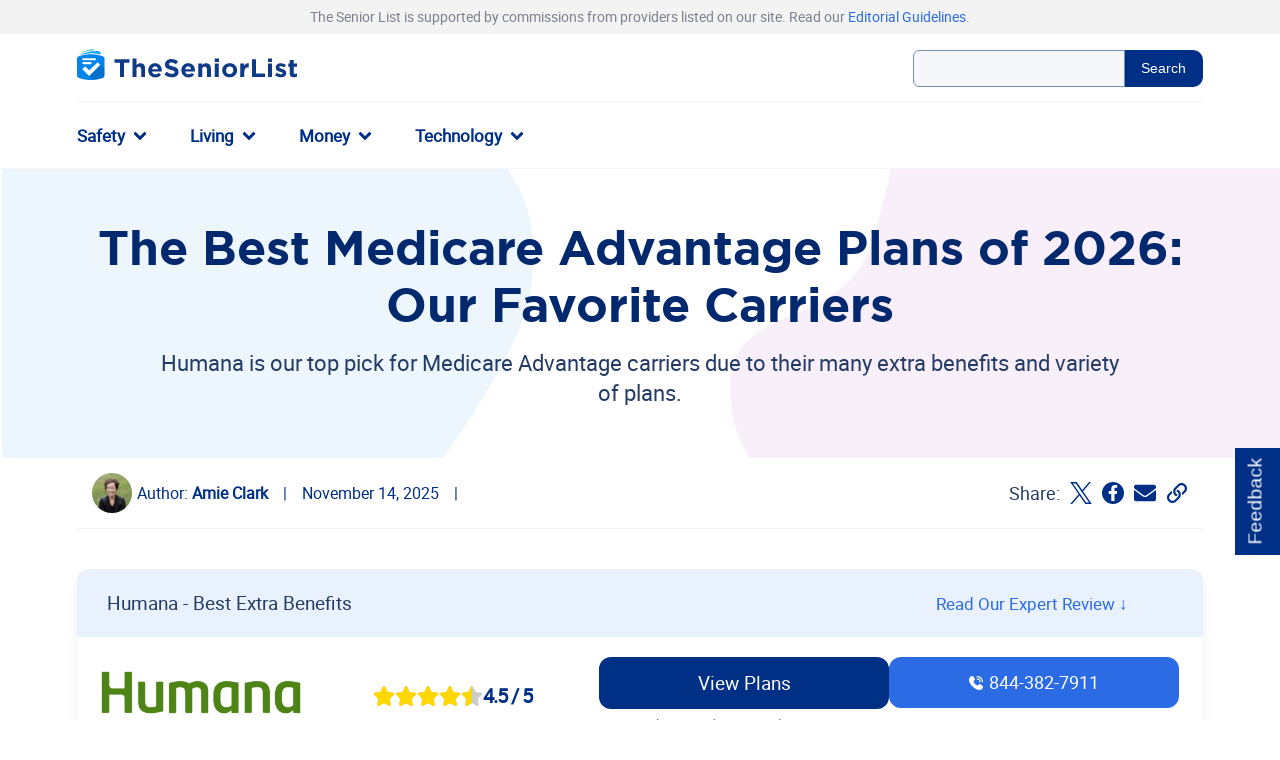

--- FILE ---
content_type: text/html; charset=UTF-8
request_url: https://www.theseniorlist.com/medicare/best/
body_size: 46339
content:
<!DOCTYPE html>
<html
    class="no-js"
    lang="en-US"
>
    <head>
    <meta charset="utf-8">
    <meta http-equiv="x-ua-compatible" content="ie=edge">
    <meta name="viewport" content="width=device-width, initial-scale=1, shrink-to-fit=no">
    <!-- monetizable dimensions -->
<script type="text/javascript">
    //wp-rocket-minification-exclude
    dataLayer = window.dataLayer || [];
    dataLayer.push(
        {
            "page-type": "pagetype-best",
            "template": "best-template-2021",
            "pageViewProductCategory": "Insurance",
            "monetized": "true",
        }
    );

    // Set page-type and monetized for Partytown
    window.tsl_pagetype= "pagetype-best";
    window.tsl_monetized = true;
</script>
    
<link rel="preload" href="https://www.theseniorlist.com/app/themes/tsl-base/refactor/dist/fonts/gothambold-webfont.woff" as="font" type="font/woff"
      crossorigin="anonymous"/>
<link rel="preload" href="https://www.theseniorlist.com/app/themes/tsl-base/refactor/dist/fonts/gothambold-webfont.woff2" as="font"
      type="font/woff2" crossorigin="anonymous"/>
<link rel="preload" href="https://www.theseniorlist.com/app/themes/tsl-base/refactor/dist/fonts/roboto-regular.woff" as="font" type="font/woff"
      crossorigin="anonymous"/>
<link rel="preload" href="https://www.theseniorlist.com/app/themes/tsl-base/refactor/dist/fonts/roboto-regular.woff2" as="font"
      type="font/woff2" crossorigin="anonymous"/>

<link rel="preconnect" href="//stats.g.doubleclick.net">
<link rel="preconnect" href="//www.google-analytics.com">
<link rel="preconnect" href="//www.googletagmanager.com">
    <meta name='robots' content='index, follow, max-image-preview:large, max-snippet:-1, max-video-preview:-1' />
	<style>img:is([sizes="auto" i], [sizes^="auto," i]) { contain-intrinsic-size: 3000px 1500px }</style>
	
	<!-- This site is optimized with the Yoast SEO plugin v26.6 - https://yoast.com/wordpress/plugins/seo/ -->
	<title>The Best Medicare Advantage Plans of 2026 | TheSeniorList.com</title>
<link data-rocket-prefetch href="https://www.youtube.com" rel="dns-prefetch">
<link data-rocket-prefetch href="https://www.googletagmanager.com" rel="dns-prefetch">
<link data-rocket-prefetch href="https://www.gstatic.com" rel="dns-prefetch">
<link data-rocket-prefetch href="https://www.google-analytics.com" rel="dns-prefetch">
<link data-rocket-prefetch href="https://connect.facebook.net" rel="dns-prefetch">
<link data-rocket-prefetch href="https://cdn.userway.org" rel="dns-prefetch">
<link data-rocket-prefetch href="https://www.google.com" rel="dns-prefetch">
<link data-rocket-prefetch href="https://static.getclicky.com" rel="dns-prefetch">
<link data-rocket-prefetch href="https://in.getclicky.com" rel="dns-prefetch"><link rel="preload" data-rocket-preload as="image" href="https://www.theseniorlist.com/app/themes/tsl-base/refactor/dist/images/hero-background-desktop.jpg" fetchpriority="high">
	<meta name="description" content="Humana offers top Medicare Advantage plans for 2026 with extra benefits like SilverSneakers; Cigna has low premiums, while UnitedHealthcare excels in OTC benefits." />
	<link rel="canonical" href="https://www.theseniorlist.com/medicare/best/" />
	<meta property="og:locale" content="en_US" />
	<meta property="og:type" content="article" />
	<meta property="og:title" content="The Best Medicare Advantage Plans of 2026 | TheSeniorList.com" />
	<meta property="og:description" content="Medicare Advantage plans are growing in popularity, and it&#039;s no surprise." />
	<meta property="og:url" content="https://www.theseniorlist.com/medicare/best/" />
	<meta property="og:site_name" content="The Senior List" />
	<meta property="article:publisher" content="https://www.facebook.com/TheSeniorList/" />
	<meta property="article:modified_time" content="2025-11-14T22:00:51+00:00" />
	<meta property="og:image" content="https://www.theseniorlist.com/app/uploads/2022/01/Documents-needed-for-Medicare.png" />
	<meta property="og:image:width" content="1497" />
	<meta property="og:image:height" content="1067" />
	<meta property="og:image:type" content="image/png" />
	<meta name="twitter:card" content="summary_large_image" />
	<meta name="twitter:site" content="@SeniorList" />
	<script type="application/ld+json" class="yoast-schema-graph">{"@context":"https://schema.org","@graph":[{"@type":"WebPage","@id":"https://www.theseniorlist.com/medicare/best/","url":"https://www.theseniorlist.com/medicare/best/","name":"The Best Medicare Advantage Plans of 2026 | TheSeniorList.com","isPartOf":{"@id":"https://www.theseniorlist.com/#website"},"primaryImageOfPage":{"@id":"https://www.theseniorlist.com/medicare/best/#primaryimage"},"image":{"@id":"https://www.theseniorlist.com/medicare/best/#primaryimage"},"thumbnailUrl":"https://www.theseniorlist.com/app/uploads/2022/01/Documents-needed-for-Medicare.png","datePublished":"2022-09-09T18:28:47+00:00","dateModified":"2025-11-14T22:00:51+00:00","description":"Humana offers top Medicare Advantage plans for 2026 with extra benefits like SilverSneakers; Cigna has low premiums, while UnitedHealthcare excels in OTC benefits.","inLanguage":"en-US","potentialAction":[{"@type":"ReadAction","target":["https://www.theseniorlist.com/medicare/best/"]}]},{"@type":"ImageObject","inLanguage":"en-US","@id":"https://www.theseniorlist.com/medicare/best/#primaryimage","url":"https://www.theseniorlist.com/app/uploads/2022/01/Documents-needed-for-Medicare.png","contentUrl":"https://www.theseniorlist.com/app/uploads/2022/01/Documents-needed-for-Medicare.png","width":1497,"height":1067,"caption":"Be sure you have all needed documents when applying for Medicare."},{"@type":"BreadcrumbList","itemListElement":[{"@type":"ListItem","position":1,"item":{"@id":"https://www.theseniorlist.com/","name":"Home"}},{"@type":"ListItem","position":2,"item":{"@id":"https://www.theseniorlist.com/medicare/","name":"Medicare"}},{"@type":"ListItem","position":3,"item":{"@id":"https://www.theseniorlist.com/medicare/best/","name":"Best"}}]},{"@type":"WebSite","@id":"https://www.theseniorlist.com/#website","url":"https://www.theseniorlist.com/","name":"The Senior List","description":"Medical Alert Reviews, Senior Discounts and Caregiving Topics","publisher":{"@id":"https://www.theseniorlist.com/#organization"},"potentialAction":[{"@type":"SearchAction","target":{"@type":"EntryPoint","urlTemplate":"https://www.theseniorlist.com/?s={search_term_string}"},"query-input":{"@type":"PropertyValueSpecification","valueRequired":true,"valueName":"search_term_string"}}],"inLanguage":"en-US"},{"@type":"Organization","@id":"https://www.theseniorlist.com/#organization","name":"TheSeniorList.com","url":"https://www.theseniorlist.com/","logo":{"@type":"ImageObject","inLanguage":"en-US","@id":"https://www.theseniorlist.com/#/schema/logo/image/","url":"https://www.theseniorlist.com/app/uploads/2025/07/Theseniorlist-Logo-TSL.png","contentUrl":"https://www.theseniorlist.com/app/uploads/2025/07/Theseniorlist-Logo-TSL.png","width":584,"height":98,"caption":"TheSeniorList.com"},"image":{"@id":"https://www.theseniorlist.com/#/schema/logo/image/"},"sameAs":["https://www.facebook.com/TheSeniorList/","https://www.youtube.com/channel/UCzBsPFi0J8XE8fzZ_SS_75w","https://x.com/SeniorList","https://www.linkedin.com/company/theseniorlist/","https://www.instagram.com/theseniorlist/","https://www.pinterest.com/theseniorlist/"]}]}</script>
	<!-- / Yoast SEO plugin. -->


<style id='classic-theme-styles-inline-css' type='text/css'>
/*! This file is auto-generated */
.wp-block-button__link{color:#fff;background-color:#32373c;border-radius:9999px;box-shadow:none;text-decoration:none;padding:calc(.667em + 2px) calc(1.333em + 2px);font-size:1.125em}.wp-block-file__button{background:#32373c;color:#fff;text-decoration:none}
</style>
<style id='safe-svg-svg-icon-style-inline-css' type='text/css'>
.safe-svg-cover{text-align:center}.safe-svg-cover .safe-svg-inside{display:inline-block;max-width:100%}.safe-svg-cover svg{fill:currentColor;height:100%;max-height:100%;max-width:100%;width:100%}

</style>
<style id='global-styles-inline-css' type='text/css'>
:root{--wp--preset--aspect-ratio--square: 1;--wp--preset--aspect-ratio--4-3: 4/3;--wp--preset--aspect-ratio--3-4: 3/4;--wp--preset--aspect-ratio--3-2: 3/2;--wp--preset--aspect-ratio--2-3: 2/3;--wp--preset--aspect-ratio--16-9: 16/9;--wp--preset--aspect-ratio--9-16: 9/16;--wp--preset--color--black: #000000;--wp--preset--color--cyan-bluish-gray: #abb8c3;--wp--preset--color--white: #ffffff;--wp--preset--color--pale-pink: #f78da7;--wp--preset--color--vivid-red: #cf2e2e;--wp--preset--color--luminous-vivid-orange: #ff6900;--wp--preset--color--luminous-vivid-amber: #fcb900;--wp--preset--color--light-green-cyan: #7bdcb5;--wp--preset--color--vivid-green-cyan: #00d084;--wp--preset--color--pale-cyan-blue: #8ed1fc;--wp--preset--color--vivid-cyan-blue: #0693e3;--wp--preset--color--vivid-purple: #9b51e0;--wp--preset--gradient--vivid-cyan-blue-to-vivid-purple: linear-gradient(135deg,rgba(6,147,227,1) 0%,rgb(155,81,224) 100%);--wp--preset--gradient--light-green-cyan-to-vivid-green-cyan: linear-gradient(135deg,rgb(122,220,180) 0%,rgb(0,208,130) 100%);--wp--preset--gradient--luminous-vivid-amber-to-luminous-vivid-orange: linear-gradient(135deg,rgba(252,185,0,1) 0%,rgba(255,105,0,1) 100%);--wp--preset--gradient--luminous-vivid-orange-to-vivid-red: linear-gradient(135deg,rgba(255,105,0,1) 0%,rgb(207,46,46) 100%);--wp--preset--gradient--very-light-gray-to-cyan-bluish-gray: linear-gradient(135deg,rgb(238,238,238) 0%,rgb(169,184,195) 100%);--wp--preset--gradient--cool-to-warm-spectrum: linear-gradient(135deg,rgb(74,234,220) 0%,rgb(151,120,209) 20%,rgb(207,42,186) 40%,rgb(238,44,130) 60%,rgb(251,105,98) 80%,rgb(254,248,76) 100%);--wp--preset--gradient--blush-light-purple: linear-gradient(135deg,rgb(255,206,236) 0%,rgb(152,150,240) 100%);--wp--preset--gradient--blush-bordeaux: linear-gradient(135deg,rgb(254,205,165) 0%,rgb(254,45,45) 50%,rgb(107,0,62) 100%);--wp--preset--gradient--luminous-dusk: linear-gradient(135deg,rgb(255,203,112) 0%,rgb(199,81,192) 50%,rgb(65,88,208) 100%);--wp--preset--gradient--pale-ocean: linear-gradient(135deg,rgb(255,245,203) 0%,rgb(182,227,212) 50%,rgb(51,167,181) 100%);--wp--preset--gradient--electric-grass: linear-gradient(135deg,rgb(202,248,128) 0%,rgb(113,206,126) 100%);--wp--preset--gradient--midnight: linear-gradient(135deg,rgb(2,3,129) 0%,rgb(40,116,252) 100%);--wp--preset--font-size--small: 13px;--wp--preset--font-size--medium: 20px;--wp--preset--font-size--large: 36px;--wp--preset--font-size--x-large: 42px;--wp--preset--spacing--20: 0.44rem;--wp--preset--spacing--30: 0.67rem;--wp--preset--spacing--40: 1rem;--wp--preset--spacing--50: 1.5rem;--wp--preset--spacing--60: 2.25rem;--wp--preset--spacing--70: 3.38rem;--wp--preset--spacing--80: 5.06rem;--wp--preset--shadow--natural: 6px 6px 9px rgba(0, 0, 0, 0.2);--wp--preset--shadow--deep: 12px 12px 50px rgba(0, 0, 0, 0.4);--wp--preset--shadow--sharp: 6px 6px 0px rgba(0, 0, 0, 0.2);--wp--preset--shadow--outlined: 6px 6px 0px -3px rgba(255, 255, 255, 1), 6px 6px rgba(0, 0, 0, 1);--wp--preset--shadow--crisp: 6px 6px 0px rgba(0, 0, 0, 1);}:where(.is-layout-flex){gap: 0.5em;}:where(.is-layout-grid){gap: 0.5em;}body .is-layout-flex{display: flex;}.is-layout-flex{flex-wrap: wrap;align-items: center;}.is-layout-flex > :is(*, div){margin: 0;}body .is-layout-grid{display: grid;}.is-layout-grid > :is(*, div){margin: 0;}:where(.wp-block-columns.is-layout-flex){gap: 2em;}:where(.wp-block-columns.is-layout-grid){gap: 2em;}:where(.wp-block-post-template.is-layout-flex){gap: 1.25em;}:where(.wp-block-post-template.is-layout-grid){gap: 1.25em;}.has-black-color{color: var(--wp--preset--color--black) !important;}.has-cyan-bluish-gray-color{color: var(--wp--preset--color--cyan-bluish-gray) !important;}.has-white-color{color: var(--wp--preset--color--white) !important;}.has-pale-pink-color{color: var(--wp--preset--color--pale-pink) !important;}.has-vivid-red-color{color: var(--wp--preset--color--vivid-red) !important;}.has-luminous-vivid-orange-color{color: var(--wp--preset--color--luminous-vivid-orange) !important;}.has-luminous-vivid-amber-color{color: var(--wp--preset--color--luminous-vivid-amber) !important;}.has-light-green-cyan-color{color: var(--wp--preset--color--light-green-cyan) !important;}.has-vivid-green-cyan-color{color: var(--wp--preset--color--vivid-green-cyan) !important;}.has-pale-cyan-blue-color{color: var(--wp--preset--color--pale-cyan-blue) !important;}.has-vivid-cyan-blue-color{color: var(--wp--preset--color--vivid-cyan-blue) !important;}.has-vivid-purple-color{color: var(--wp--preset--color--vivid-purple) !important;}.has-black-background-color{background-color: var(--wp--preset--color--black) !important;}.has-cyan-bluish-gray-background-color{background-color: var(--wp--preset--color--cyan-bluish-gray) !important;}.has-white-background-color{background-color: var(--wp--preset--color--white) !important;}.has-pale-pink-background-color{background-color: var(--wp--preset--color--pale-pink) !important;}.has-vivid-red-background-color{background-color: var(--wp--preset--color--vivid-red) !important;}.has-luminous-vivid-orange-background-color{background-color: var(--wp--preset--color--luminous-vivid-orange) !important;}.has-luminous-vivid-amber-background-color{background-color: var(--wp--preset--color--luminous-vivid-amber) !important;}.has-light-green-cyan-background-color{background-color: var(--wp--preset--color--light-green-cyan) !important;}.has-vivid-green-cyan-background-color{background-color: var(--wp--preset--color--vivid-green-cyan) !important;}.has-pale-cyan-blue-background-color{background-color: var(--wp--preset--color--pale-cyan-blue) !important;}.has-vivid-cyan-blue-background-color{background-color: var(--wp--preset--color--vivid-cyan-blue) !important;}.has-vivid-purple-background-color{background-color: var(--wp--preset--color--vivid-purple) !important;}.has-black-border-color{border-color: var(--wp--preset--color--black) !important;}.has-cyan-bluish-gray-border-color{border-color: var(--wp--preset--color--cyan-bluish-gray) !important;}.has-white-border-color{border-color: var(--wp--preset--color--white) !important;}.has-pale-pink-border-color{border-color: var(--wp--preset--color--pale-pink) !important;}.has-vivid-red-border-color{border-color: var(--wp--preset--color--vivid-red) !important;}.has-luminous-vivid-orange-border-color{border-color: var(--wp--preset--color--luminous-vivid-orange) !important;}.has-luminous-vivid-amber-border-color{border-color: var(--wp--preset--color--luminous-vivid-amber) !important;}.has-light-green-cyan-border-color{border-color: var(--wp--preset--color--light-green-cyan) !important;}.has-vivid-green-cyan-border-color{border-color: var(--wp--preset--color--vivid-green-cyan) !important;}.has-pale-cyan-blue-border-color{border-color: var(--wp--preset--color--pale-cyan-blue) !important;}.has-vivid-cyan-blue-border-color{border-color: var(--wp--preset--color--vivid-cyan-blue) !important;}.has-vivid-purple-border-color{border-color: var(--wp--preset--color--vivid-purple) !important;}.has-vivid-cyan-blue-to-vivid-purple-gradient-background{background: var(--wp--preset--gradient--vivid-cyan-blue-to-vivid-purple) !important;}.has-light-green-cyan-to-vivid-green-cyan-gradient-background{background: var(--wp--preset--gradient--light-green-cyan-to-vivid-green-cyan) !important;}.has-luminous-vivid-amber-to-luminous-vivid-orange-gradient-background{background: var(--wp--preset--gradient--luminous-vivid-amber-to-luminous-vivid-orange) !important;}.has-luminous-vivid-orange-to-vivid-red-gradient-background{background: var(--wp--preset--gradient--luminous-vivid-orange-to-vivid-red) !important;}.has-very-light-gray-to-cyan-bluish-gray-gradient-background{background: var(--wp--preset--gradient--very-light-gray-to-cyan-bluish-gray) !important;}.has-cool-to-warm-spectrum-gradient-background{background: var(--wp--preset--gradient--cool-to-warm-spectrum) !important;}.has-blush-light-purple-gradient-background{background: var(--wp--preset--gradient--blush-light-purple) !important;}.has-blush-bordeaux-gradient-background{background: var(--wp--preset--gradient--blush-bordeaux) !important;}.has-luminous-dusk-gradient-background{background: var(--wp--preset--gradient--luminous-dusk) !important;}.has-pale-ocean-gradient-background{background: var(--wp--preset--gradient--pale-ocean) !important;}.has-electric-grass-gradient-background{background: var(--wp--preset--gradient--electric-grass) !important;}.has-midnight-gradient-background{background: var(--wp--preset--gradient--midnight) !important;}.has-small-font-size{font-size: var(--wp--preset--font-size--small) !important;}.has-medium-font-size{font-size: var(--wp--preset--font-size--medium) !important;}.has-large-font-size{font-size: var(--wp--preset--font-size--large) !important;}.has-x-large-font-size{font-size: var(--wp--preset--font-size--x-large) !important;}
:where(.wp-block-post-template.is-layout-flex){gap: 1.25em;}:where(.wp-block-post-template.is-layout-grid){gap: 1.25em;}
:where(.wp-block-columns.is-layout-flex){gap: 2em;}:where(.wp-block-columns.is-layout-grid){gap: 2em;}
:root :where(.wp-block-pullquote){font-size: 1.5em;line-height: 1.6;}
</style>
<link rel='stylesheet' id='ep_general_styles-css' href='https://www.theseniorlist.com/app/plugins/elasticpress/dist/css/general-styles.css?ver=66295efe92a630617c00' type='text/css' media='all' />
<link rel='stylesheet' id='best-template-2021-css-css' href='https://www.theseniorlist.com/app/themes/tsl-base/refactor/dist/best-template-2021.77e5ab061b27b4fef73a.css' type='text/css' media='all' />
<style id='rocket-lazyload-inline-css' type='text/css'>
.rll-youtube-player{position:relative;padding-bottom:56.23%;height:0;overflow:hidden;max-width:100%;}.rll-youtube-player:focus-within{outline: 2px solid currentColor;outline-offset: 5px;}.rll-youtube-player iframe{position:absolute;top:0;left:0;width:100%;height:100%;z-index:100;background:0 0}.rll-youtube-player img{bottom:0;display:block;left:0;margin:auto;max-width:100%;width:100%;position:absolute;right:0;top:0;border:none;height:auto;-webkit-transition:.4s all;-moz-transition:.4s all;transition:.4s all}.rll-youtube-player img:hover{-webkit-filter:brightness(75%)}.rll-youtube-player .play{height:100%;width:100%;left:0;top:0;position:absolute;background:url(https://www.theseniorlist.com/app/plugins/rocket-lazy-load/assets/img/youtube.png) no-repeat center;background-color: transparent !important;cursor:pointer;border:none;}
</style>
<script type="text/javascript" id="jquery-core-js-extra">
/* <![CDATA[ */
var experiment_settings = {"experiments":[],"experiment":[]};
var site_settings = {"admin_ajax":"https:\/\/www.theseniorlist.com\/wp\/wp-admin\/admin-ajax.php","base_url":"https:\/\/wwww.theseniorlist.com\/","current_id":"124347","site_root":"https:\/\/www.theseniorlist.com\/wp"};
/* ]]> */
</script>
<script defer="defer" type="text/javascript" src="https://www.theseniorlist.com/wp/wp-includes/js/jquery/jquery.min.js?ver=3.7.1" id="jquery-core-js"></script>
<link rel="https://api.w.org/" href="https://www.theseniorlist.com/wp-json/" /><link rel="alternate" title="JSON" type="application/json" href="https://www.theseniorlist.com/wp-json/wp/v2/pages/124347" /><link rel="EditURI" type="application/rsd+xml" title="RSD" href="https://www.theseniorlist.com/wp/xmlrpc.php?rsd" />
<meta name="generator" content="WordPress 6.8.3" />
<link rel='shortlink' href='https://www.theseniorlist.com/?p=124347' />
<link rel="alternate" title="oEmbed (JSON)" type="application/json+oembed" href="https://www.theseniorlist.com/wp-json/oembed/1.0/embed?url=https%3A%2F%2Fwww.theseniorlist.com%2Fmedicare%2Fbest%2F" />
<link rel="alternate" title="oEmbed (XML)" type="text/xml+oembed" href="https://www.theseniorlist.com/wp-json/oembed/1.0/embed?url=https%3A%2F%2Fwww.theseniorlist.com%2Fmedicare%2Fbest%2F&#038;format=xml" />
    <script>
        var s17 = "%2Fmedicare%2Fbest%2F";
        var pageType = "best-template-2021";
        var ajaxurl = "https://www.theseniorlist.com/wp/wp-admin/admin-ajax.php";

        window.cl_object = {
            runner: null,
        };
        window.cl_on_complete = function (cl_runner) {
            window.cl_object.runner = function () {
                cl_runner();
            }
        };
    </script>
    <link rel="icon" href="https://www.theseniorlist.com/app/uploads/2018/11/cropped-favicon-340x340.png" sizes="32x32" />
<link rel="icon" href="https://www.theseniorlist.com/app/uploads/2018/11/cropped-favicon-340x340.png" sizes="192x192" />
<link rel="apple-touch-icon" href="https://www.theseniorlist.com/app/uploads/2018/11/cropped-favicon-340x340.png" />
<meta name="msapplication-TileImage" content="https://www.theseniorlist.com/app/uploads/2018/11/cropped-favicon-340x340.png" />
		<style type="text/css" id="wp-custom-css">
			.global-header{overflow-x:visible;}		</style>
		<noscript><style id="rocket-lazyload-nojs-css">.rll-youtube-player, [data-lazy-src]{display:none !important;}</style></noscript>
    <!-- siteRunOnUserInteraction -->
<script type="text/javascript">
    //wp-rocket-minification-exclude
    const USER_INTERACTION_EVENTS = [
        'scroll', 'click', 'keydown', 'mousemove', 'touchstart',
    ];
    function siteRunOnUserInteraction(callback) {
        // must save this here or we won't be able to remove events after callback is fired
        const enhancedCallback = () => {
        callback();
        USER_INTERACTION_EVENTS.forEach((uiEvent) => {
            window.removeEventListener(uiEvent, enhancedCallback);
        });
        }
        USER_INTERACTION_EVENTS.forEach((uiEvent) => {
        window.addEventListener(uiEvent, enhancedCallback);
        });
    }
</script>
            <!-- Google Tag Manager test -->
<script>
    //wp-rocket-minification-exclude
    (function (w, d, s, l, i) {
        w[l] = w[l] || [];
        w[l].push({
            'gtm.start':
                new Date().getTime(), event: 'gtm.js'
        });
        var f = d.getElementsByTagName(s)[0],
            j = d.createElement(s), dl = l != 'dataLayer' ? '&l=' + l : '';
        j.defer = true;
        j.src =
            'https://www.googletagmanager.com/gtm.js?id=' + i + dl;
        f.parentNode.insertBefore(j, f);
    })(window, document, 'script', 'dataLayer', 'GTM-K4C8GPR');</script>
<!-- End Google Tag Manager -->

<!-- Global site tag (gtag.js) - Google Analytics -->
<script defer src="https://www.googletagmanager.com/gtag/js?id=UA-55382605-1"></script>
<script>
    //wp-rocket-minification-exclude
    window.dataLayer = window.dataLayer || [];

    function gtag() {
        dataLayer.push(arguments);
    }

    gtag('js', new Date());

    gtag('config', 'UA-55382605-1');

    function pushUserInteractionEvent() {
        dataLayer = window.dataLayer || [];
        dataLayer.push({
            'event': 'user-interaction-event',
        });
    }

    if (typeof siteRunOnUserInteraction !== 'undefined') {
        siteRunOnUserInteraction(pushUserInteractionEvent);
    }
</script>
        <!-- Meta Pixel Code -->
<script>
    (function() {
        if (!navigator?.globalPrivacyControl) {
            !function(f,b,e,v,n,t,s)
            {if(f.fbq)return;n=f.fbq=function(){n.callMethod?
            n.callMethod.apply(n,arguments):n.queue.push(arguments)};
            if(!f._fbq)f._fbq=n;n.push=n;n.loaded=!0;n.version='2.0';
            n.queue=[];t=b.createElement(e);t.async=!0;
            t.src=v;s=b.getElementsByTagName(e)[0];
            s.parentNode.insertBefore(t,s)}(window, document,'script',
            'https://connect.facebook.net/en_US/fbevents.js');
            fbq('init', '993471145221708');
            fbq('track', 'PageView');
        } else {
            console.warn("GPC is enabled. Facebook Pixel tracking is disabled.");
        }
    })();
</script>
<noscript>
    <img height="1" width="1" style="display:none" src="https://www.facebook.com/tr?id=993471145221708&ev=PageView&noscript=1"/>
</noscript>
<!-- End Meta Pixel Code --><style id="rocket-lazyrender-inline-css">[data-wpr-lazyrender] {content-visibility: auto;}</style><meta name="generator" content="WP Rocket 3.20.3" data-wpr-features="wpr_preconnect_external_domains wpr_automatic_lazy_rendering wpr_oci wpr_desktop" /></head>

<body class="wp-singular page-template page-template-page-templates page-template-best-template-2021 page-template-page-templatesbest-template-2021-php page page-id-124347 wp-theme-tsl-base best-template-2021 no-sidebar">
    <!-- Google Tag Manager (noscript) -->
<noscript>
    <iframe src="https://www.googletagmanager.com/ns.html?id=GTM-K4C8GPR"
            height="0" width="0" style="display:none;visibility:hidden"></iframe>
</noscript>
<!-- End Google Tag Manager (noscript) -->

    <header  id="masthead" class="global-header">
        <section  class="flex-wrapper header-disclaimer-wrap text-to-speech ">
        <div  class="flex-grid">
            <div class="header-disclaimer">
                <p>The Senior List is supported by commissions from providers listed on our site. Read our <a href="https://www.theseniorlist.com/editorial-guidelines/#review">Editorial Guidelines</a>.</p>

            </div>
        </div>
    </section>

        <section  class="flex-wrapper header-brand-search-wrap">
        <div  class="flex-grid">
            <div class="header-brand-search">
                <div class="mobile-menu-trigger">
                    <div tabindex="0" class="burger-wrap">
                        <div class="burger">
                            <div class="bar"></div>
                            <div class="bar"></div>
                            <div class="bar"></div>
                        </div>
                    </div>
                </div>
                <div class="brand">
                    <a href="https://www.theseniorlist.com" aria-label="The Senior List">
                                                    <svg xmlns="http://www.w3.org/2000/svg" width="437.917" height="62.5" viewBox="0 0 437.917 62.5"><defs><linearGradient  x1="-.901" y1=".5" x2=".678" y2=".5" gradientUnits="objectBoundingBox"><stop offset="0" stop-color="#0085ef"/><stop offset="1" stop-color="#5b70f5"/></linearGradient></defs><g data-name="TSL Logo"><g data-name="Group 88" fill="#0f3a85"><path data-name="Path 29" d="M93.404 27.972v28.663h-7.91V27.972H74.553v-7.294h29.792v7.294z"/><path data-name="Path 30" d="M127.769 56.631V41.276c0-3.7-1.747-5.6-4.726-5.6s-4.88 1.9-4.88 5.6v15.355h-7.808v-37.5h7.808V33c1.8-2.311 4.109-4.418 8.065-4.418 5.907 0 9.349 3.9 9.349 10.222v17.827z"/><path data-name="Path 31" d="M168.707 45.59h-19.161a6.385 6.385 0 006.729 5.394 9.024 9.024 0 006.678-2.825l4.469 3.955a13.771 13.771 0 01-11.249 5.136c-8.27 0-14.383-5.8-14.383-14.229v-.1c0-7.859 5.6-14.331 13.612-14.331 9.195 0 13.407 7.14 13.407 14.948v.1c.001.771-.05 1.234-.102 1.952zm-13.3-10.736c-3.236 0-5.342 2.312-5.958 5.856h11.763c-.466-3.493-2.521-5.856-5.809-5.856z"/><path data-name="Path 32" d="M188.997 57.148a22.883 22.883 0 01-15.256-5.753l4.675-5.6c3.236 2.671 6.626 4.366 10.736 4.366 3.236 0 5.188-1.284 5.188-3.39v-.1c0-2-1.233-3.031-7.243-4.572-7.243-1.849-11.917-3.852-11.917-10.992v-.1c0-6.523 5.24-10.838 12.585-10.838a20.814 20.814 0 0113.356 4.572l-4.108 5.953c-3.185-2.209-6.318-3.544-9.349-3.544s-4.623 1.386-4.623 3.133v.1c0 2.363 1.541 3.133 7.756 4.726 7.294 1.9 11.4 4.521 11.4 10.787v.1c.001 7.145-5.444 11.152-13.2 11.152z"/><path data-name="Path 33" d="M234.611 45.59h-19.16a6.386 6.386 0 006.729 5.394 9.023 9.023 0 006.678-2.825l4.469 3.955a13.771 13.771 0 01-11.249 5.136c-8.27 0-14.383-5.8-14.383-14.229v-.1c0-7.859 5.6-14.331 13.612-14.331 9.195 0 13.406 7.14 13.406 14.948v.1c.001.771-.05 1.234-.102 1.952zm-13.3-10.736c-3.236 0-5.342 2.312-5.958 5.856h11.763c-.467-3.493-2.521-5.856-5.809-5.856z"/><path data-name="Path 34" d="M258.702 56.634V41.275c0-3.7-1.746-5.6-4.726-5.6s-4.88 1.9-4.88 5.6v15.359h-7.808V29.102h7.808v3.9c1.8-2.311 4.109-4.418 8.064-4.418 5.907 0 9.349 3.9 9.349 10.222v17.825z"/><path data-name="Path 35" d="M274.214 26.072v-6.935h8.219v6.935zm.205 30.563V29.102h7.808v27.529z"/><path data-name="Path 36" d="M303.852 57.251c-8.527 0-14.845-6.318-14.845-14.229v-.1c0-7.91 6.369-14.331 14.948-14.331 8.527 0 14.845 6.318 14.845 14.229v.1c.004 7.908-6.37 14.331-14.948 14.331zm7.243-14.331a7.315 7.315 0 00-7.243-7.6c-4.469 0-7.14 3.442-7.14 7.5v.1a7.315 7.315 0 007.243 7.6c4.469 0 7.14-3.442 7.14-7.5z"/><path data-name="Path 37" d="M341.4 36.755c-5.187 0-8.372 3.134-8.372 9.708v10.171h-7.808V29.102h7.808v5.547c1.592-3.8 4.161-6.267 8.783-6.061v8.167z"/><path data-name="Path 38" d="M348.284 56.635V20.678h7.91v28.765h17.927v7.192z"/><path data-name="Path 39" d="M380.182 26.072v-6.935h8.218v6.935zm.206 30.563V29.102h7.808v27.529z"/><path data-name="Path 40" d="M405.968 57.149a19.286 19.286 0 01-11.814-4.161l3.339-5.137a15.568 15.568 0 008.681 3.288c2.26 0 3.287-.822 3.287-2.055v-.1c0-1.695-2.671-2.26-5.7-3.185-3.852-1.13-8.218-2.928-8.218-8.27v-.1c0-5.6 4.52-8.733 10.068-8.733a19.053 19.053 0 0110.273 3.185l-2.98 5.393a16.307 16.307 0 00-7.448-2.569c-1.9 0-2.877.822-2.877 1.9v.1c0 1.541 2.62 2.26 5.6 3.287 3.852 1.284 8.321 3.134 8.321 8.168v.1c-.002 6.115-4.573 8.889-10.532 8.889z"/><path data-name="Path 41" d="M431.652 57.097c-4.777 0-8.013-1.9-8.013-8.27V35.78h-3.287v-6.677h3.287v-7.038h7.808v7.038h6.472v6.677h-6.472v11.763c0 1.8.77 2.671 2.517 2.671a7.944 7.944 0 003.853-.976v6.266a11.509 11.509 0 01-6.165 1.593z"/></g><g data-name="Group 91"><g data-name="Group 90"><path data-name="Path 42" d="M496.047 547.637v-16.093a1.244 1.244 0 01-.159-.324l-8.117-8.191-22.4 22.183 10.929 11.052c.111.022.216.037.326.058a71.576 71.576 0 0015.845-3.63 5.362 5.362 0 003.576-5.055z" transform="translate(-441.238 -494.271)" fill="url(#a)"/><g data-name="Group 89"><path data-name="Path 43" d="M34.703 2.679A5.363 5.363 0 0029.076.091 71.606 71.606 0 001.125 11.836 73.039 73.039 0 0134.756 2.77z" fill="#51c0f8"/><path data-name="Path 44" d="M27.405 8.586a73.219 73.219 0 0120.206 2.287l-.8-2.686a5.362 5.362 0 00-4.868-3.83 71.611 71.611 0 00-38.3 8.847 73.218 73.218 0 0123.762-4.618z" fill="#009ff0"/><path data-name="Path 45" d="M51.231 14.542a71.617 71.617 0 00-47.652 0A5.363 5.363 0 000 19.598v33.769a5.363 5.363 0 003.579 5.055 71.643 71.643 0 0047.652 0 5.363 5.363 0 003.579-5.055v-33.77a5.363 5.363 0 00-3.579-5.055z" fill="#0085ef"/><path data-name="Path 46" d="M46.534 32.069l-22.4 22.184 8 8.091a71.6 71.6 0 0019.1-3.922 5.362 5.362 0 003.579-5.055V40.584a1.244 1.244 0 01-.159-.324z" opacity=".15" style="mix-blend-mode:multiply;isolation:isolate"/></g></g><path data-name="Path 47" d="M10.473 40.499l5.639-5.5 8.19 8.19L40.95 26.676l5.5 5.37-22.286 22.286z" fill="#fff"/><path data-name="Path 48" d="M37.94 20.67a2.076 2.076 0 00-2.076-2.076H12.515a2.075 2.075 0 100 4.151h23.349a2.076 2.076 0 002.076-2.075z" fill="#fff"/><path data-name="Path 49" d="M29.111 28.494a2.076 2.076 0 00-2.076-2.076h-14.52a2.076 2.076 0 000 4.151h14.52a2.076 2.076 0 002.076-2.075z" fill="#fff"/></g></g></svg>
                                            </a>
                </div>
                <div class="search">
                    <form action="/" method="get" class="desktop-search">
    <div class="input-wrapper">
        <input name="s" type="text" aria-label="Search Query" class="search-field">
        <button class="ref-btn ref-btn-default">Search</button>
    </div>
</form>
<div class="mobile-search-container">
    <div class="search-wrap">
        <form action="/" method="get" class="mobile-search">
            <input id="mobile-search" name="s" aria-label="Search Query" class="mobile-search-field" type="search" autocomplete="off">
        </form>
    </div>
</div>

                </div>
            </div>
        </div>
    </section>
    <section  class="flex-wrapper header-navigation-wrap">
    <div  class="flex-grid">
        <div class="header-navigation">
               <nav class="primary-header-menu">
        <ul class="main-menu">
                    <li class="menu-item menu-item-type-custom menu-item-object-custom menu-item-has-children menu-item-97544 top-level">
                <label for="btn-1" class="show">Safety</label>
                <a class="label parent" href="#">Safety</a>
                <input type="checkbox" class="mobile-nav-checkbox" id="btn-1">
                    <ul class="nav sub-menu">
                    <li class="menu-item menu-item-type-custom menu-item-object-custom menu-item-has-children menu-item-121647">
                                    <span class="has-submenu column-title">Medical Alert Systems</span>
                                    <ul class="nav sub-menu">
                    <li class="menu-item menu-item-type-custom menu-item-object-custom menu-item-103342">
                                    <a target="_self" href="/medical-alert-systems/">A Complete Guide to Medical Alerts</a>
                                            </li>
                    <li class="menu-item menu-item-type-custom menu-item-object-custom menu-item-99493">
                                    <a target="_self" href="/medical-alert-systems/best/">The Best Medical Alert Systems</a>
                                            </li>
                    <li class="menu-item menu-item-type-custom menu-item-object-custom menu-item-121681">
                                    <a target="_self" href="/medical-alert-systems/medical-guardian/reviews/">Medical Guardian Review</a>
                                            </li>
                    <li class="menu-item menu-item-type-custom menu-item-object-custom menu-item-121682">
                                    <a target="_self" href="/medical-alert-systems/bay-alarm-medical/reviews/">Bay Alarm Medical Review</a>
                                            </li>
                    <li class="menu-item menu-item-type-custom menu-item-object-custom menu-item-129804">
                                    <a target="_self" href="/medical-alert-systems/adt/">ADT Medical Alert Review</a>
                                            </li>
            </ul>
            </li>
                    <li class="menu-item menu-item-type-custom menu-item-object-custom menu-item-has-children menu-item-121648">
                                    <span class="has-submenu column-title">Walk-In Tubs</span>
                                    <ul class="nav sub-menu">
                    <li class="menu-item menu-item-type-custom menu-item-object-custom menu-item-103339">
                                    <a target="_self" href="/walk-in-bathtubs/">Everything to Know About Walk-In Tubs</a>
                                            </li>
                    <li class="menu-item menu-item-type-custom menu-item-object-custom menu-item-121683">
                                    <a target="_self" href="/walk-in-bathtubs/best/">The Best Walk-In Bathtubs</a>
                                            </li>
                    <li class="menu-item menu-item-type-custom menu-item-object-custom menu-item-129805">
                                    <a target="_self" href="/walk-in-bathtubs/prices/">Walk-In Bathtub Costs</a>
                                            </li>
                    <li class="menu-item menu-item-type-custom menu-item-object-custom menu-item-121688">
                                    <a target="_self" href="/walk-in-bathtubs/american-standard/">American Standard Walk-In Tub Review</a>
                                            </li>
                    <li class="menu-item menu-item-type-custom menu-item-object-custom menu-item-121689">
                                    <a target="_self" href="/walk-in-bathtubs/safe-step/">Safe Step Walk-In Tub Review</a>
                                            </li>
            </ul>
            </li>
                    <li class="menu-item menu-item-type-custom menu-item-object-custom menu-item-has-children menu-item-121684">
                                    <span class="has-submenu column-title">Home Safety</span>
                                    <ul class="nav sub-menu">
                    <li class="menu-item menu-item-type-custom menu-item-object-custom menu-item-103338">
                                    <a target="_self" href="/home-security/best/">Senior Home Security Systems</a>
                                            </li>
                    <li class="menu-item menu-item-type-custom menu-item-object-custom menu-item-103340">
                                    <a target="_self" href="/medication/dispensers/">Best Medication Dispensers</a>
                                            </li>
                    <li class="menu-item menu-item-type-custom menu-item-object-custom menu-item-103341">
                                    <a target="_self" href="/stair-lifts/">Stair Lifts Buying Guide</a>
                                            </li>
                    <li class="menu-item menu-item-type-custom menu-item-object-custom menu-item-129806">
                                    <a target="_self" href="/identity-theft-protection/best/">Senior ID Theft Protection</a>
                                            </li>
            </ul>
            </li>
            </ul>

            </li>
                    <li class="menu-item menu-item-type-custom menu-item-object-custom menu-item-has-children menu-item-100036 top-level">
                <label for="btn-2" class="show">Living</label>
                <a class="label parent" href="#">Living</a>
                <input type="checkbox" class="mobile-nav-checkbox" id="btn-2">
                    <ul class="nav sub-menu">
                    <li class="menu-item menu-item-type-custom menu-item-object-custom menu-item-has-children menu-item-121690">
                                    <span class="has-submenu column-title">Home Care</span>
                                    <ul class="nav sub-menu">
                    <li class="menu-item menu-item-type-custom menu-item-object-custom menu-item-103344">
                                    <a target="_self" href="/home-care/">What is Home Care?</a>
                                            </li>
                    <li class="menu-item menu-item-type-custom menu-item-object-custom menu-item-129807">
                                    <a target="_self" href="/caregiving/24-7-in-home-care/">Cost of Home Care</a>
                                            </li>
                    <li class="menu-item menu-item-type-custom menu-item-object-custom menu-item-103343">
                                    <a target="_self" href="/caregiving/">Caregiving Tips</a>
                                            </li>
                    <li class="menu-item menu-item-type-custom menu-item-object-custom menu-item-121717">
                                    <a target="_self" href="/aging-in-place/">Aging in Place</a>
                                            </li>
            </ul>
            </li>
                    <li class="menu-item menu-item-type-custom menu-item-object-custom menu-item-has-children menu-item-121691">
                                    <span class="has-submenu column-title">Assisted Living</span>
                                    <ul class="nav sub-menu">
                    <li class="menu-item menu-item-type-custom menu-item-object-custom menu-item-121714">
                                    <a target="_self" href="/assisted-living/">A Guide to Assisted Living</a>
                                            </li>
                    <li class="menu-item menu-item-type-custom menu-item-object-custom menu-item-103345">
                                    <a target="_self" href="/assisted-living/best/">The Best Assisted Living Facilities</a>
                                            </li>
                    <li class="menu-item menu-item-type-custom menu-item-object-custom menu-item-121716">
                                    <a target="_self" href="/assisted-living/costs/">Average Costs of Assisted Living</a>
                                            </li>
                    <li class="menu-item menu-item-type-custom menu-item-object-custom menu-item-121715">
                                    <a target="_self" href="/assisted-living/medicare-medicaid/">Medicare Coverage of Assisted Living</a>
                                            </li>
                    <li class="menu-item menu-item-type-custom menu-item-object-custom menu-item-129808">
                                    <a target="_self" href="/assisted-living/low-income/">Low Income Assisted Living</a>
                                            </li>
            </ul>
            </li>
                    <li class="menu-item menu-item-type-custom menu-item-object-custom menu-item-has-children menu-item-121718">
                                    <span class="has-submenu column-title">Housing</span>
                                    <ul class="nav sub-menu">
                    <li class="menu-item menu-item-type-custom menu-item-object-custom menu-item-121719">
                                    <a target="_self" href="/senior-housing/">Senior Housing Options</a>
                                            </li>
                    <li class="menu-item menu-item-type-custom menu-item-object-custom menu-item-121720">
                                    <a target="_self" href="/senior-housing/apartments/">Senior Apartments</a>
                                            </li>
                    <li class="menu-item menu-item-type-custom menu-item-object-custom menu-item-129809">
                                    <a target="_self" href="/senior-housing/condos/">Senior Condos</a>
                                            </li>
                    <li class="menu-item menu-item-type-custom menu-item-object-custom menu-item-121721">
                                    <a target="_self" href="/retirement/communities/">Retirement Communities</a>
                                            </li>
            </ul>
            </li>
            </ul>

            </li>
                    <li class="menu-item menu-item-type-custom menu-item-object-custom menu-item-has-children menu-item-97545 top-level">
                <label for="btn-3" class="show">Money</label>
                <a class="label parent" href="#">Money</a>
                <input type="checkbox" class="mobile-nav-checkbox" id="btn-3">
                    <ul class="nav sub-menu">
                    <li class="menu-item menu-item-type-custom menu-item-object-custom menu-item-has-children menu-item-121704">
                                    <span class="has-submenu column-title">Senior Discounts</span>
                                    <ul class="nav sub-menu">
                    <li class="menu-item menu-item-type-post_type menu-item-object-page menu-item-100169">
                                    <a target="_self" href="https://www.theseniorlist.com/senior-discounts/">The Biggest List of Senior Discounts</a>
                                            </li>
                    <li class="menu-item menu-item-type-custom menu-item-object-custom menu-item-121705">
                                    <a target="_self" href="/senior-discounts/restaurants/">Senior Discounts at Restaurants</a>
                                            </li>
                    <li class="menu-item menu-item-type-custom menu-item-object-custom menu-item-121706">
                                    <a target="_self" href="/senior-discounts/retail/">Retail Store Senior Discounts</a>
                                            </li>
                    <li class="menu-item menu-item-type-custom menu-item-object-custom menu-item-121707">
                                    <a target="_self" href="/prescription-discount-card/best/">Best Prescription Discounts for Seniors</a>
                                            </li>
                    <li class="menu-item menu-item-type-custom menu-item-object-custom menu-item-129810">
                                    <a target="_self" href="/senior-discounts/cell-phone/">Cell Phone Plan Discounts</a>
                                            </li>
            </ul>
            </li>
                    <li class="menu-item menu-item-type-custom menu-item-object-custom menu-item-has-children menu-item-103347">
                                    <span class="has-submenu column-title">Insurance</span>
                                    <ul class="nav sub-menu">
                    <li class="menu-item menu-item-type-custom menu-item-object-custom menu-item-121708">
                                    <a target="_self" href="/insurance/">Insurance for Seniors</a>
                                            </li>
                    <li class="menu-item menu-item-type-custom menu-item-object-custom menu-item-121709">
                                    <a target="_self" href="/insurance/dental/best/">Best Dental Plans for Seniors</a>
                                            </li>
                    <li class="menu-item menu-item-type-custom menu-item-object-custom menu-item-121710">
                                    <a target="_self" href="/insurance/long-term-care/">Senior Long-Term Care Plans</a>
                                            </li>
                    <li class="menu-item menu-item-type-custom menu-item-object-custom menu-item-129811">
                                    <a target="_self" href="/insurance/long-term-care/best/">LTC Insurance Plans</a>
                                            </li>
            </ul>
            </li>
                    <li class="menu-item menu-item-type-custom menu-item-object-custom menu-item-has-children menu-item-103349">
                                    <span class="has-submenu column-title">Medigap</span>
                                    <ul class="nav sub-menu">
                    <li class="menu-item menu-item-type-custom menu-item-object-custom menu-item-121723">
                                    <a target="_self" href="/medigap/">What is Medigap?</a>
                                            </li>
                    <li class="menu-item menu-item-type-custom menu-item-object-custom menu-item-121724">
                                    <a target="_self" href="/medigap/best/">The Best Medigap Plans</a>
                                            </li>
                    <li class="menu-item menu-item-type-custom menu-item-object-custom menu-item-121726">
                                    <a target="_self" href="/medigap/mutual-of-omaha/">Mutual of Omaha Medigap</a>
                                            </li>
                    <li class="menu-item menu-item-type-custom menu-item-object-custom menu-item-121725">
                                    <a target="_self" href="/medigap/humana/">Humana Medigap Plans</a>
                                            </li>
            </ul>
            </li>
            </ul>

            </li>
                    <li class="menu-item menu-item-type-custom menu-item-object-custom menu-item-has-children menu-item-103337 top-level">
                <label for="btn-4" class="show">Technology</label>
                <a class="label parent" href="#">Technology</a>
                <input type="checkbox" class="mobile-nav-checkbox" id="btn-4">
                    <ul class="nav sub-menu">
                    <li class="menu-item menu-item-type-custom menu-item-object-custom menu-item-has-children menu-item-121692">
                                    <span class="has-submenu column-title">Cell Phones</span>
                                    <ul class="nav sub-menu">
                    <li class="menu-item menu-item-type-custom menu-item-object-custom menu-item-103351">
                                    <a target="_self" href="/cell-phones/best/">The Best Senior Cell Phones</a>
                                            </li>
                    <li class="menu-item menu-item-type-custom menu-item-object-custom menu-item-121693">
                                    <a target="_self" href="/cell-phones/best/plans/">Cell Phone Plans for Seniors</a>
                                            </li>
                    <li class="menu-item menu-item-type-custom menu-item-object-custom menu-item-121694">
                                    <a target="_self" href="/cell-phones/t-mobile/">T-Mobile Senior Phone Plans</a>
                                            </li>
                    <li class="menu-item menu-item-type-custom menu-item-object-custom menu-item-121695">
                                    <a target="_self" href="/cell-phones/jitterbug/">Jitterbug Phones for Seniors</a>
                                            </li>
                    <li class="menu-item menu-item-type-custom menu-item-object-custom menu-item-129801">
                                    <a target="_self" href="/cell-phones/consumer-cellular/">Consumer Cellular Phone Plans</a>
                                            </li>
            </ul>
            </li>
                    <li class="menu-item menu-item-type-custom menu-item-object-custom menu-item-has-children menu-item-121696">
                                    <span class="has-submenu column-title">Hearing Aids</span>
                                    <ul class="nav sub-menu">
                    <li class="menu-item menu-item-type-custom menu-item-object-custom menu-item-121699">
                                    <a target="_self" href="/hearing-aids/">Hearing Aids 101</a>
                                            </li>
                    <li class="menu-item menu-item-type-custom menu-item-object-custom menu-item-103352">
                                    <a target="_self" href="/hearing-aids/best/">List of the Best Hearing Aids</a>
                                            </li>
                    <li class="menu-item menu-item-type-custom menu-item-object-custom menu-item-121697">
                                    <a target="_self" href="/hearing-aids/lively/reviews/">Lively Hearing Aid Review</a>
                                            </li>
                    <li class="menu-item menu-item-type-custom menu-item-object-custom menu-item-121698">
                                    <a target="_self" href="/hearing-aids/eargo/reviews/">Eargo Hearing Aid Review</a>
                                            </li>
                    <li class="menu-item menu-item-type-custom menu-item-object-custom menu-item-129802">
                                    <a target="_self" href="/hearing-aids/mdhearingaid/reviews/">MDHearing Review</a>
                                            </li>
            </ul>
            </li>
                    <li class="menu-item menu-item-type-custom menu-item-object-custom menu-item-has-children menu-item-121700">
                                    <span class="has-submenu column-title">Internet Service</span>
                                    <ul class="nav sub-menu">
                    <li class="menu-item menu-item-type-custom menu-item-object-custom menu-item-121701">
                                    <a target="_self" href="/internet/">A Seniors Guide to the Internet</a>
                                            </li>
                    <li class="menu-item menu-item-type-custom menu-item-object-custom menu-item-112965">
                                    <a target="_self" href="/internet/best/">Best Internet Service for Seniors</a>
                                            </li>
                    <li class="menu-item menu-item-type-custom menu-item-object-custom menu-item-121702">
                                    <a target="_self" href="/internet/att/">AT&T Internet for Seniors</a>
                                            </li>
                    <li class="menu-item menu-item-type-custom menu-item-object-custom menu-item-121703">
                                    <a target="_self" href="/internet/t-mobile/">T-Mobile Home Internet Service</a>
                                            </li>
                    <li class="menu-item menu-item-type-custom menu-item-object-custom menu-item-129803">
                                    <a target="_self" href="/internet/comcast/">Xfinity Internet for Seniors</a>
                                            </li>
            </ul>
            </li>
            </ul>

            </li>
                </ul>
    </nav>

        </div>
    </div>
</section>

    </header>


    



<div  class="main-content">

    
<section  class="general-hero-wrap flex-wrapper ">
    <div  class="hero-inside flex-grid">
        <div class="hero-content text-to-speech">
                        <h1>The Best Medicare Advantage Plans of 2026: Our Favorite Carriers</h1>
                                    <div class="sub-heading">Humana is our top pick for Medicare Advantage carriers due to their many extra benefits and variety of plans. </div>
                        

        </div>
            </div>
    </section>
<section  class="page-meta flex-wrapper  no-expert">
    <div  class="flex-grid">
                    <span class="author-img-container mobile"><img width="200" height="200" src="https://www.theseniorlist.com/app/uploads/2018/12/amie-clark.jpg" class="author-img" alt="amie-clark" sizes="(max-width: 50px) 100vw, 50px" data-no-lazy="1" decoding="async" /></span>
                <div class="author-date">
            <span class="post-date-mobile">November 14, 2025</span>
            <span class="author-meta-container">
                                                    <span class="author-img-container desktop"><img width="200" height="200" src="https://www.theseniorlist.com/app/uploads/2018/12/amie-clark.jpg" class="author-img" alt="amie-clark" sizes="(max-width: 50px) 100vw, 50px" data-no-lazy="1" decoding="async" /></span>
                                                    <span class="author-name"><span class="author-name-label">Author:&nbsp;</span><a href="https://www.theseniorlist.com/author/amie-clark/" class="author-link">Amie Clark</a></span>
                            </span>
                        <span class="pipe date">|</span>
            <span class="post-date">November 14, 2025</span>

            <span class="pipe text-speech-pipe">|</span>
            <button id="text-to-speech">
                <div class="animated-bars">
                    <div class="bar"></div>
                    <div class="bar"></div>
                    <div class="bar"></div>
                    <div class="bar"></div>
                </div>
                <span>Listen</span>
            </button>

        </div>
        <div class="meta-icons">
            <span>Share:</span>

                        <a href="https://twitter.com/intent/tweet/?text=The+Senior+List%27s+The+Best+Medicare+Advantage+Plans+of+2026%3A+Our+Favorite+Providers&url=https%3A%2F%2Fwww.theseniorlist.com%2Fmedicare%2Fbest%2F&via=TheSeniorList" target="_blank" class="meta-icon twitter-icon" aria-label="Share on Twitter"></a>
            
                        <a href="https://facebook.com/sharer/sharer.php?u=https%3A%2F%2Fwww.theseniorlist.com%2Fmedicare%2Fbest%2F" target="_blank" class="meta-icon facebook-icon" aria-label="Share on Facebook"></a>
            
                        <a href="mailto:amieclark@theseniorlist.com" target="_blank" class="meta-icon email-icon" aria-label="Email The Senior List"></a>
            
            <a href="https://www.theseniorlist.com/medicare/best/" id="copy-to-clipboard" target="_blank" class="meta-icon link-icon" title="Copy to clipboard">
                <span class="tooltiptext">copied!</span>
            </a>
        </div>
    </div>
</section>
    
                
    <script type="application/ld+json">{"@context":"https:\/\/schema.org","@type":"Article","author":{"@type":"Person","name":"Amie Clark","url":"https:\/\/www.theseniorlist.com\/author\/amie-clark\/"},"dateModified":"November 14, 2025","datePublished":"September 9, 2022","headline":"The Best Medicare Advantage Plans of 2026 | TheSeniorList.com","image":"https:\/\/www.theseniorlist.com\/app\/uploads\/2022\/01\/Documents-needed-for-Medicare.png"}</script>

    <script type="application/ld+json">{"@context":"https:\/\/schema.org\/","@type":"Person","name":"Amie Clark","jobTitle":"Co-Founder & Editor in Chief","url":"https:\/\/www.theseniorlist.com\/author\/amie-clark\/","image":"https:\/\/www.theseniorlist.com\/app\/uploads\/2018\/12\/amie-clark.jpg"}</script>





                            <section  class="section featured-tiles experiment flex-wrapper">
    <div  class="flex-grid">
        <div class="tile-column top-3 ">
                <div class="tile-label">
            Humana - Best Extra Benefits
            <a href="#humana" class="learn-more-link desktop">Read Our Expert Review ↓</a>
        </div>
                <div class="tile-content">
            <div class="tile-content-left">
                                <div class="tile-logo">
                                                <a
                            data-ga="referral-cta" data-productname="Humana "  rel="nofollow noopener" target="_blank"  data-productcategory="Insurance" data-pagetype="best" data-dnis="844-382-7911" data-phone="844-382-7911" data-destination="provider"
                            title="View Plans"
                            href="https://www.theseniorlist.com/go/humana">
                            <img width="1200" height="254" src="https://www.theseniorlist.com/app/uploads/2019/09/Humana-Logo.png" class="attachment-200x200 size-200x200" alt="Humana Logo" sizes="(max-width: 200px) 100vw, 200px" srcset="https://www.theseniorlist.com/app/uploads/2019/09/Humana-Logo.png 1200w, https://www.theseniorlist.com/app/uploads/2019/09/Humana-Logo-600x127.png 600w, https://www.theseniorlist.com/app/uploads/2019/09/Humana-Logo-1024x217.png 1024w, https://www.theseniorlist.com/app/uploads/2019/09/Humana-Logo-340x72.png 340w, https://www.theseniorlist.com/app/uploads/2019/09/Humana-Logo-768x163.png 768w" decoding="async" fetchpriority="high" />
                        </a>
                                    </div>
                                                        <div class="ref-rating-container">
        <div class="ref-star-rating">
                        <span class="ref-star full" aria-hidden="true">
                <i class="ref-fa-star-o"></i>
                <i class="ref-fa-star"></i>
            </span>
                        <span class="ref-star full" aria-hidden="true">
                <i class="ref-fa-star-o"></i>
                <i class="ref-fa-star"></i>
            </span>
                        <span class="ref-star full" aria-hidden="true">
                <i class="ref-fa-star-o"></i>
                <i class="ref-fa-star"></i>
            </span>
                        <span class="ref-star full" aria-hidden="true">
                <i class="ref-fa-star-o"></i>
                <i class="ref-fa-star"></i>
            </span>
                        <span class="ref-star " aria-hidden="true">
                <i class="ref-fa-star-o"></i>
                <i class="ref-fa-star" style="width: 50%"></i>
            </span>
                    </div>
                    <div class="ref-rating">4.5 / 5</div>
            </div>

                            </div>
            <div class="button-container">
                                    
					<span class="button-cta-wrapper">
				<a
            class="btn ref-btn ref-btn-default ref-btn-secondary  has-disclaimer"
            data-ga="referral-cta" data-productname="Humana "  rel="nofollow noopener" target="_blank"  data-productcategory="Insurance" data-pagetype="best" data-dnis="844-382-7911" data-phone="844-382-7911" data-destination="provider"
            title="View Plans"
            href="https://www.theseniorlist.com/go/humana"
            aria-label="View Plans - Humana "
            data-providercid="111142"
            data-order="1"
            data-elementPlacement="top best picks card"
        >
			View Plans
		</a>
					<span class="btn-disclaimer">Links to MedicareSupplement.com</span>
							
						</span>
			

                        <div class="phone-cta">
                    
                            <span class="phone-cta-wrapper dnis-no-ringpoolid">
                <a
                    class=" btn ref-btn ref-btn-default ref-btn-secondary"
                    data-ga="referral-call" data-productname="Humana "  data-productcategory="Insurance" data-pagetype="best"
                    title="844-382-7911"
                    href="tel:844-382-7911"
                    data-elementPlacement="top best picks card"
                    data-order="1"
                >
                    <i class="ref-fa-phone"></i>
                    844-382-7911
                                    </a>
            </span>
            </div>

                            </div>
        </div>
        <a href="#humana" class="learn-more-link mobile">Read Our Expert Review ↓</a>
    </div>
        <div class="tile-column top-3 ">
                <div class="tile-label">
            Cigna - Low Premiums
            <a href="#cigna" class="learn-more-link desktop">Read Our Expert Review ↓</a>
        </div>
                <div class="tile-content">
            <div class="tile-content-left">
                                <div class="tile-logo">
                                                <a
                            data-ga="referral-cta" data-productname="Cigna"  rel="nofollow noopener" target="_blank"  data-productcategory="Insurance" data-pagetype="best" data-destination="provider"
                            title="View Plans"
                            href="https://www.theseniorlist.com/go/cigna-medicare">
                            <img width="500" height="164" src="https://www.theseniorlist.com/app/uploads/2019/06/Cigna-dental-savings-plans-logo.png" class="attachment-200x200 size-200x200" alt="Cigna logo" sizes="(max-width: 200px) 100vw, 200px" srcset="https://www.theseniorlist.com/app/uploads/2019/06/Cigna-dental-savings-plans-logo.png 500w, https://www.theseniorlist.com/app/uploads/2019/06/Cigna-dental-savings-plans-logo-340x112.png 340w" decoding="async" />
                        </a>
                                    </div>
                                                        <div class="ref-rating-container">
        <div class="ref-star-rating">
                        <span class="ref-star full" aria-hidden="true">
                <i class="ref-fa-star-o"></i>
                <i class="ref-fa-star"></i>
            </span>
                        <span class="ref-star full" aria-hidden="true">
                <i class="ref-fa-star-o"></i>
                <i class="ref-fa-star"></i>
            </span>
                        <span class="ref-star full" aria-hidden="true">
                <i class="ref-fa-star-o"></i>
                <i class="ref-fa-star"></i>
            </span>
                        <span class="ref-star full" aria-hidden="true">
                <i class="ref-fa-star-o"></i>
                <i class="ref-fa-star"></i>
            </span>
                        <span class="ref-star " aria-hidden="true">
                <i class="ref-fa-star-o"></i>
                <i class="ref-fa-star" style="width: 50%"></i>
            </span>
                    </div>
                    <div class="ref-rating">4.4 / 5</div>
            </div>

                            </div>
            <div class="button-container">
                                    
					<span class="button-cta-wrapper">
				<a
            class="btn ref-btn ref-btn-default ref-btn-secondary  has-disclaimer"
            data-ga="referral-cta" data-productname="Cigna"  rel="nofollow noopener" target="_blank"  data-productcategory="Insurance" data-pagetype="best" data-destination="provider"
            title="View Plans"
            href="https://www.theseniorlist.com/go/cigna-medicare"
            aria-label="View Plans - Cigna"
            data-providercid="111144"
            data-order="2"
            data-elementPlacement="top best picks card"
        >
			View Plans
		</a>
					<span class="btn-disclaimer">Links to Cignasupplemental.com</span>
							
						</span>
			

                    
                            </div>
        </div>
        <a href="#cigna" class="learn-more-link mobile">Read Our Expert Review ↓</a>
    </div>
        <div class="tile-column top-3 ">
                <div class="tile-label">
            UnitedHealthcare - Best Over-the-Counter Benefits
            <a href="#unitedhealthcare" class="learn-more-link desktop">Read Our Expert Review ↓</a>
        </div>
                <div class="tile-content">
            <div class="tile-content-left">
                                <div class="tile-logo">
                                                <a
                            data-ga="referral-cta" data-productname="UnitedHealthcare "  rel="nofollow noopener" target="_blank"  data-productcategory="Insurance" data-pagetype="best" data-dnis="855-908-2871" data-phone="855-908-2871" data-destination="provider"
                            title="View Plans"
                            href="https://www.theseniorlist.com/go/unitedhealthcare">
                            <img width="921" height="271" src="https://www.theseniorlist.com/app/uploads/2019/09/United-Healthcare-Medigap-Insurance-Plans.png" class="attachment-200x200 size-200x200" alt="United Healthcare Logo" sizes="(max-width: 200px) 100vw, 200px" srcset="https://www.theseniorlist.com/app/uploads/2019/09/United-Healthcare-Medigap-Insurance-Plans.png 921w, https://www.theseniorlist.com/app/uploads/2019/09/United-Healthcare-Medigap-Insurance-Plans-600x177.png 600w, https://www.theseniorlist.com/app/uploads/2019/09/United-Healthcare-Medigap-Insurance-Plans-340x100.png 340w, https://www.theseniorlist.com/app/uploads/2019/09/United-Healthcare-Medigap-Insurance-Plans-768x226.png 768w" decoding="async" />
                        </a>
                                    </div>
                                                        <div class="ref-rating-container">
        <div class="ref-star-rating">
                        <span class="ref-star full" aria-hidden="true">
                <i class="ref-fa-star-o"></i>
                <i class="ref-fa-star"></i>
            </span>
                        <span class="ref-star full" aria-hidden="true">
                <i class="ref-fa-star-o"></i>
                <i class="ref-fa-star"></i>
            </span>
                        <span class="ref-star full" aria-hidden="true">
                <i class="ref-fa-star-o"></i>
                <i class="ref-fa-star"></i>
            </span>
                        <span class="ref-star full" aria-hidden="true">
                <i class="ref-fa-star-o"></i>
                <i class="ref-fa-star"></i>
            </span>
                        <span class="ref-star " aria-hidden="true">
                <i class="ref-fa-star-o"></i>
                <i class="ref-fa-star" style="width: 50%"></i>
            </span>
                    </div>
                    <div class="ref-rating">4.6 / 5</div>
            </div>

                            </div>
            <div class="button-container">
                                    
					<span class="button-cta-wrapper">
				<a
            class="btn ref-btn ref-btn-default ref-btn-secondary  has-disclaimer"
            data-ga="referral-cta" data-productname="UnitedHealthcare "  rel="nofollow noopener" target="_blank"  data-productcategory="Insurance" data-pagetype="best" data-dnis="855-908-2871" data-phone="855-908-2871" data-destination="provider"
            title="View Plans"
            href="https://www.theseniorlist.com/go/unitedhealthcare"
            aria-label="View Plans - UnitedHealthcare "
            data-providercid="108769"
            data-order="3"
            data-elementPlacement="top best picks card"
        >
			View Plans
		</a>
					<span class="btn-disclaimer">Links to CoverRight.com</span>
							
						</span>
			

                        <div class="phone-cta">
                    
                            <span class="phone-cta-wrapper dnis-no-ringpoolid">
                <a
                    class=" btn ref-btn ref-btn-default ref-btn-secondary"
                    data-ga="referral-call" data-productname="UnitedHealthcare "  data-productcategory="Insurance" data-pagetype="best"
                    title="(855) 908-2871"
                    href="tel:(855) 908-2871"
                    data-elementPlacement="top best picks card"
                    data-order="3"
                >
                    <i class="ref-fa-phone"></i>
                    (855) 908-2871
                                    </a>
            </span>
            </div>

                            </div>
        </div>
        <a href="#unitedhealthcare" class="learn-more-link mobile">Read Our Expert Review ↓</a>
    </div>
        </div>
</section>

                        <div  class="anchor-link-content flex-grid">
            <div  class="link-column">
            <div class="anchor-links">
    <div class="anchor-content">
        <div class="desktop">
                        <a href="#our-top-picks" class="scroll-link first">Our Top Picks</a>
                        <a href="#best-providers" class="scroll-link">Best Providers</a>
                        <a href="#how-we-chose-providers" class="scroll-link">How We Chose Providers</a>
                        <a href="#medicare-advantage-vs-original-medicare" class="scroll-link">Medicare Advantage vs. Original Medicare</a>
                        <a href="#shopping-for-plans" class="scroll-link">Shopping for Plans</a>
                    </div>
        <div class="link-select no-cta">
            <select class="mobile" aria-label="JUMP TO SECTION">
                <option value="">JUMP TO SECTION</option>
                                <option value="our-top-picks">Our Top Picks</option>
                                <option value="best-providers">Best Providers</option>
                                <option value="how-we-chose-providers">How We Chose Providers</option>
                                <option value="medicare-advantage-vs-original-medicare">Medicare Advantage vs. Original Medicare</option>
                                <option value="shopping-for-plans">Shopping for Plans</option>
                            </select>
                    </div>

            </div>
</div>

            </div>
            <div  class="content-column">
                                <section class="section wysiwyg flex-wrapper text-to-speech first ">
        
    <div  class="flex-grid">
        <p>Medicare Advantage plans are growing in popularity, and it's no surprise. With the costs of everything rising, these plans can not only help lower healthcare costs, but they can also provide additional benefits beyond Original Medicare, including dental, vision, and other services.</p>
<p>Medicare Part C Medicare Advantage plans include your Medicare Part A, Part B, and, in many cases, Part D benefits in an easy-to-use solution. These plans have lower premiums and predictable copays for most healthcare services. Another advantage over Original Medicare is that Medicare Advantage plans limit your annual out-of-pocket costs for medical services.</p>
<p>Below, we'll go over the plans that we feel are the best Medicare Advantage plans available for 2026.</p>
<style class="tips-css">:root{--scrollbar-width:0px}.tips-wrap{align-items:flex-start;border-bottom:2px solid #e9f1fc;border-radius:2px;border-top:10px solid;display:flex;margin:30px 0;padding-bottom:15px}.tips-wrap.tip{border-top-color:#e9f1fc}.tips-wrap.tip .icon{background-color:#e9f1fc;background-image:url('data:image/svg+xml;utf8,<svg width="72" height="76" xmlns="http://www.w3.org/2000/svg"><g stroke="%23002F86" stroke-width="3" fill="none" fill-rule="evenodd"><path d="M36 13.5c5.654 0 10.769 2.401 14.472 6.273C54.2 23.67 56.5 29.055 56.5 35c0 4.687-1.43 9.025-3.861 12.561-2.685 3.904-6.59 6.831-11.138 8.156h0V61.5H30.5v-5.782c-4.547-1.325-8.454-4.252-11.139-8.156C16.93 44.026 15.5 39.687 15.5 35c0-5.945 2.3-11.33 6.028-15.227C25.23 15.901 30.346 13.5 36 13.5h0z" fill="%23fff"/><path d="M41.5 66.5V69a5.483 5.483 0 01-1.61 3.89A5.483 5.483 0 0136 74.5a5.483 5.483 0 01-3.89-1.61A5.483 5.483 0 0130.5 69h0v-2.5h11z" fill="%23fff"/><path stroke-linecap="round" d="M36.5 8V2M21 12l-3-5m-6 15l-5-2m1 15.5H2M12 48l-5 4m44-39l3-6m6 15l5-2m-1 15.5h6M60 49l5 3"/></g></svg>')}.tips-wrap.fyi{border-top-color:#fff5da}.tips-wrap.fyi .icon{background-color:#fff5da;background-image:url('data:image/svg+xml;utf8,<svg width="77" height="64" xmlns="http://www.w3.org/2000/svg"><g transform="translate(2 2)" fill="%23fff" stroke="%23002F86" stroke-width="3" fill-rule="evenodd"><path d="M6 15h4v20H6a6 6 0 01-6-6v-8a6 6 0 016-6zm9-1.339v21.864L46 45V2z"/><rect x="46" width="9" height="46" rx="3.5"/><path d="M18 37l10.917 20.008a6.134 6.134 0 006.63 3.069 3.288 3.288 0 002.182-4.862L29 40.077h0L18 37z"/><path stroke-linecap="round" d="M70.3 38.375L64 34m6.3-26.375L64 12m3 11h6"/></g></svg>')}.tips-wrap p{margin:15px 0}.tips-wrap .icon-wrap{align-items:flex-start;display:flex;flex-basis:24%;justify-content:center}.tips-wrap .icon-wrap .icon{background-position:50%;background-repeat:no-repeat;background-size:40px 40px;border-bottom-left-radius:10px;border-bottom-right-radius:10px;min-height:65px;width:70%}@media only screen and (min-width:768px){.tips-wrap .icon-wrap .icon{background-size:52px 52px;min-height:95px}}.tips-wrap .content{flex-basis:74%}
/*# sourceMappingURL=tip-fyi.c4e91690b3ecfa3f5595.css.map*/</style>
<div class="tips-wrap tip">
<div class="icon-wrap">
<div class="icon"></div>
</p></div>
<div class="content">
<p><strong>Pro Tip:</strong> To learn more about the ins and outs of Medicare Advantage, read our <a href="/medicare/advantage/">guide to Medicare Advantage</a>.</p>
</p></div>
</p></div>

    </div>
    </section>

                                        <section id="our-top-picks" class="section product-anchor-list flex-wrapper is-anchor">
	<div  class="flex-grid">
                <h2 class="section-title">Best Medicare Advantage Plans Ranked</h2>
                        <ul>
                    <li><a href="#humana">Humana </a> : Best Extra Benefits</li>
                    <li><a href="#cigna">Cigna</a> : Low Premiums</li>
                    <li><a href="#unitedhealthcare">UnitedHealthcare </a> : Best Over-the-Counter Benefits</li>
                    <li><a href="#wellcare">Wellcare </a> : Flexible Spending Allowances</li>
                    <li><a href="#aetna">Aetna </a> : Best Online Services</li>
                    <li><a href="#blue-cross-blue-shield">Blue Cross Blue Shield </a> : Most Trusted by Doctors</li>
                    <li><a href="#aarp-medicare">AARP Medicare</a> : Nation’s Largest Nonprofit</li>
                    <li><a href="#anthem">Anthem </a> : Most Flexible Care Options</li>
                    <li><a href="#kaiser-permanente">Kaiser Permanente </a> : Easiest Access to Care</li>
                </ul>
	</div>
</section>

                                        <section class="section wysiwyg flex-wrapper text-to-speech ">
        
    <div  class="flex-grid">
        <h2>Medicare Advantage Providers Compared</h2>
<table>
<thead>
<tr>
<th style="width: 30%;">Provider</th>
<th style="width: 30%;">Service Area</th>
<th style="width: 40%;">Standout benefits</th>
</tr>
</thead>
<tbody>
<tr>
<td>Humana</td>
<td>49 states</td>
<td>
<ul>
<li style="text-align: left;">Excellent customer service</li>
<li style="text-align: left;">Denture coverage on many plans</li>
<li style="text-align: left;">SilverSneakers</li>
</ul>
</td>
</tr>
<tr>
<td>Cigna</td>
<td>26 states and Washington, D.C</td>
<td>
<ul>
<li style="text-align: left;">High customer satisfaction rating</li>
<li style="text-align: left;">More than three-quarters of their plans have a $0 premium</li>
<li style="text-align: left;">Acupuncture coverage on select plans</li>
</ul>
</td>
</tr>
<tr>
<td>UnitedHealthcare</td>
<td>49 states and Washington, D.C.</td>
<td>
<ul>
<li style="text-align: left;">OTC benefit can be used in-store and can be used on food</li>
<li style="text-align: left;">Endorsed by AARP</li>
<li style="text-align: left;">Renew Active wellness program</li>
</ul>
</td>
</tr>
<tr>
<td>Wellcare</td>
<td>36 states</td>
<td>
<ul>
<li style="text-align: left;">Flexible spending for hearing, vision, or dental</li>
<li style="text-align: left;">Extra benefits for those with chronic conditions</li>
</ul>
</td>
</tr>
<tr>
<td>Aetna</td>
<td>49 states and Washington, D.C.</td>
<td>
<ul>
<li style="text-align: left;">Large provider network</li>
<li style="text-align: left;">Dental implant coverage on select plans</li>
<li style="text-align: left;">Personal emergency response system</li>
</ul>
</td>
</tr>
<tr>
<td>Blue Cross Blue Shield</td>
<td>47 states</td>
<td>
<ul>
<li style="text-align: left;">$0 premium plan options in 45 states</li>
<li style="text-align: left;">Healthy food allowance</li>
<li style="text-align: left;">MyBlue concierge service</li>
</ul>
</td>
</tr>
<tr>
<td>AARP</td>
<td>49 states and Washington, D.C</td>
<td>
<ul>
<li style="text-align: left;">Plans administered by UnitedHealthcare</li>
<li style="text-align: left;">24/7 nurse hotline</li>
<li style="text-align: left;">Renew Active wellness program</li>
</ul>
</td>
</tr>
<tr>
<td>Anthem</td>
<td>7 states</td>
<td>
<ul>
<li style="text-align: left;">Largest charter member of Blue Cross Blue Shield</li>
<li style="text-align: left;">Service dog support</li>
<li style="text-align: left;">Pest control offered as plan extra</li>
</ul>
</td>
</tr>
<tr>
<td>Kaiser Permanente</td>
<td>8 states and Washington, D.C.</td>
<td>
<ul>
<li style="text-align: left;">All-inclusive care facilities</li>
<li style="text-align: left;">Transportation services</li>
<li style="text-align: left;">Silver&Fit fitness program</li>
</ul>
</td>
</tr>
</tbody>
</table>

    </div>
    </section>

                                        <section id="best-providers" class="section product-fieldset-wrapper text-to-speech is-anchor">
        <section id="humana" class="section product-fieldset flex-wrapper" data-order="1" data-productname="Humana ">
        <div  class="flex-grid">
                        <div class="product-fieldset-title">
                                            </div>
                        <div class="product-cta">
    <div class="box-title">
        <h3 class="heading"><span>Humana  - </span>Best Extra Benefits</h3>
    </div>
    <div class="product-cta-body">
        <div class="column first">
            <img width="1200" height="254" src="https://www.theseniorlist.com/app/uploads/2019/09/Humana-Logo.png" class="attachment-200x200 size-200x200" alt="Humana Logo" sizes="(max-width: 200px) 100vw, 200px" srcset="https://www.theseniorlist.com/app/uploads/2019/09/Humana-Logo.png 1200w, https://www.theseniorlist.com/app/uploads/2019/09/Humana-Logo-600x127.png 600w, https://www.theseniorlist.com/app/uploads/2019/09/Humana-Logo-1024x217.png 1024w, https://www.theseniorlist.com/app/uploads/2019/09/Humana-Logo-340x72.png 340w, https://www.theseniorlist.com/app/uploads/2019/09/Humana-Logo-768x163.png 768w" decoding="async" />
                                <div class="ref-rating-container">
        <div class="ref-star-rating">
                        <span class="ref-star full" aria-hidden="true">
                <i class="ref-fa-star-o"></i>
                <i class="ref-fa-star"></i>
            </span>
                        <span class="ref-star full" aria-hidden="true">
                <i class="ref-fa-star-o"></i>
                <i class="ref-fa-star"></i>
            </span>
                        <span class="ref-star full" aria-hidden="true">
                <i class="ref-fa-star-o"></i>
                <i class="ref-fa-star"></i>
            </span>
                        <span class="ref-star full" aria-hidden="true">
                <i class="ref-fa-star-o"></i>
                <i class="ref-fa-star"></i>
            </span>
                        <span class="ref-star " aria-hidden="true">
                <i class="ref-fa-star-o"></i>
                <i class="ref-fa-star" style="width: 50%"></i>
            </span>
                    </div>
                    <div class="ref-rating">4.5 / 5</div>
            </div>

                        
					<span class="button-cta-wrapper">
				<a
            class="btn ref-btn ref-btn-default ref-btn-secondary  has-disclaimer"
            data-ga="referral-cta" data-productname="Humana "  rel="nofollow noopener" target="_blank"  data-productcategory="Insurance" data-pagetype="best" data-dnis="844-382-7911" data-phone="844-382-7911" data-destination="provider"
            title="View Plans"
            href="https://www.theseniorlist.com/go/humana"
            aria-label="View Plans - Humana "
            data-providercid="111142"
            data-order="1"
            data-elementPlacement="best detailed list"
        >
			View Plans
		</a>
					<span class="btn-disclaimer">Links to MedicareSupplement.com</span>
							
						</span>
			

                <div class="phone-cta">
                    Call for best price:<br>
                            <span class="phone-cta-wrapper dnis-no-ringpoolid">
                <a
                    class=" "
                    data-ga="referral-call" data-productname="Humana "  data-productcategory="Insurance" data-pagetype="best"
                    title="844-382-7911"
                    href="tel:844-382-7911"
                    data-elementPlacement="best detailed list"
                    data-order="1"
                >
                    <i class="ref-fa-phone"></i>
                    844-382-7911
                                    </a>
            </span>
            </div>

        </div>
                    <div class="column second">
                <h6>What We Like Most:</h6>
                <ul class="product-highlights">
                                            <li>Wide range of plans offered</li>
                                            <li>24/7 customer service</li>
                                            <li>Vision and dental add-ons available</li>
                                            <li>High-deductible plan options</li>
                                    </ul>
            </div>
            </div>
</div>


                            <div class="product-card--sticky">
                    <div class="product-card--sticky-container has-cta-link">
                            <div class="product-card-section">
                                <div class="product-card-sticky-title">
                                                                            <div class="product-logo">
                                            <img width="1200" height="254" src="https://www.theseniorlist.com/app/uploads/2019/09/Humana-Logo.png" class="attachment-200x200 size-200x200" alt="Humana Logo" sizes="(max-width: 200px) 100vw, 200px" srcset="https://www.theseniorlist.com/app/uploads/2019/09/Humana-Logo.png 1200w, https://www.theseniorlist.com/app/uploads/2019/09/Humana-Logo-600x127.png 600w, https://www.theseniorlist.com/app/uploads/2019/09/Humana-Logo-1024x217.png 1024w, https://www.theseniorlist.com/app/uploads/2019/09/Humana-Logo-340x72.png 340w, https://www.theseniorlist.com/app/uploads/2019/09/Humana-Logo-768x163.png 768w" decoding="async" />
                                        </div>
                                                                    </div>
                            </div>
                            <div class="product-card-section">
                                <div class="product-card-cta-phone">
                                    <div class="phone-cta">
                    
                            <span class="phone-cta-wrapper dnis-no-ringpoolid">
                <a
                    class=" "
                    data-ga="referral-call" data-productname="Humana "  data-productcategory="Insurance" data-pagetype="best"
                    title="844-382-7911"
                    href="tel:844-382-7911"
                    data-elementPlacement="sticky cta"
                    
                >
                    <i class="ref-fa-phone"></i>
                    844-382-7911
                                    </a>
            </span>
            </div>

                                </div>
                            </div>
                            <div class="product-card-section">
                                <div class="product-card-cta-button">
                                                                            
					<span class="button-cta-wrapper">
				<a
            class="btn ref-btn ref-btn-default ref-btn-secondary  has-disclaimer"
            data-ga="referral-cta" data-productname="Humana "  rel="nofollow noopener" target="_blank"  data-productcategory="Insurance" data-pagetype="best" data-dnis="844-382-7911" data-phone="844-382-7911" data-destination="provider"
            title="View Plans"
            href="https://www.theseniorlist.com/go/humana"
            aria-label="View Plans - Humana "
            data-providercid="111142"
            
            data-elementPlacement="sticky cta"
        >
			View Plans
		</a>
					<span class="btn-disclaimer">Links to MedicareSupplement.com</span>
							
						</span>
			

                                                                    </div>
                            </div>
                    </div>
                </div>
             
                                                                <div class="product-fieldset-accordion accordion" data-order="1" data-element="Overview">
                                                    <div class="product-fieldset-accordion-title">
                                <h4>Plans Offered</h4>
                            </div>
                                                                            <div class="product-fieldset-accordion-content">
                                <ul>
<li>Health maintenance organization (HMO)</li>
<li>Health maintenance organization, point of service (HMO-POS)</li>
<li>Preferred provider organization (PPO)</li>
<li>Private fee for service (PFFS)</li>
<li>Special needs plans (SNPs)</li>
</ul>
<h3>Service Area</h3>
<p>Humana provides access to Medicare Advantage plans in 49 states.</p>

                            </div>
                                            </div>
                                    <div class="product-fieldset-accordion accordion" data-order="2" data-element="Overview">
                                                    <div class="product-fieldset-accordion-title">
                                <h4>Overview</h4>
                            </div>
                                                                            <div class="product-fieldset-accordion-content">
                                <p>Humana is one of the top providers of Medicare Advantage plans throughout the continental United States. They put extra care into customer service and offer various Medicare Advantage plan options. Humana is also a financially sound company with an AM Best rating of A-.</p>
<p>They provide access to gym memberships through SilverSneakers and have significant plan extras to help Medicare beneficiaries. Many of their plans have insulin-saving programs for their diabetic members.</p>
<p>They offer a 24/7 nurse hotline and a handful of other benefits, such as over-the-counter allowance, health food card, transportation, and <a href="/insurance/dental/humana/">dental benefits</a>.</p>
<p>Humana provides incentives for living healthy through its Go365 program. This program helps to reward its members for taking advantage of plan benefits to help them stay healthy.</p>
<p>To learn more about Humana, be sure to check out our full review of <a href="/medicare/advantage/humana/">Humana Medicare Advantage</a>.</p>

                            </div>
                                            </div>
                                                                    <div class="product-fieldset-accordion " data-order="1" data-element="Pros/Cons">
                                        <div class="product-fieldset-accordion-content">
                        <div class="product-pros-cons ">
    <div class="pro-column column">
        <h6>Pros</h6>
        <div class="column-content">
            <ul>
                            <li>Customer service based in the U.S.</li>
                            <li>In many areas, they have multiple $0 premium plans</li>
                            <li>Go365 incentive programs for members</li>
                            <li>Comprehensive dental benefits on most plans</li>
                        </ul>
        </div>
    </div>
    <div class="con-column column">
        <h6>Cons</h6>
        <div class="column-content">
            <ul>
                            <li>No coverage for dental implants</li>
                        </ul>
        </div>
    </div>
</div>

                    </div>
                </div>
                                </div>
    </section>
        <section id="cigna" class="section product-fieldset flex-wrapper" data-order="2" data-productname="Cigna">
        <div  class="flex-grid">
                        <div class="product-cta">
    <div class="box-title">
        <h3 class="heading"><span>Cigna - </span>Low Premiums</h3>
    </div>
    <div class="product-cta-body">
        <div class="column first">
            <img width="500" height="164" src="https://www.theseniorlist.com/app/uploads/2019/06/Cigna-dental-savings-plans-logo.png" class="attachment-200x200 size-200x200" alt="Cigna logo" sizes="(max-width: 200px) 100vw, 200px" srcset="https://www.theseniorlist.com/app/uploads/2019/06/Cigna-dental-savings-plans-logo.png 500w, https://www.theseniorlist.com/app/uploads/2019/06/Cigna-dental-savings-plans-logo-340x112.png 340w" decoding="async" />
                                <div class="ref-rating-container">
        <div class="ref-star-rating">
                        <span class="ref-star full" aria-hidden="true">
                <i class="ref-fa-star-o"></i>
                <i class="ref-fa-star"></i>
            </span>
                        <span class="ref-star full" aria-hidden="true">
                <i class="ref-fa-star-o"></i>
                <i class="ref-fa-star"></i>
            </span>
                        <span class="ref-star full" aria-hidden="true">
                <i class="ref-fa-star-o"></i>
                <i class="ref-fa-star"></i>
            </span>
                        <span class="ref-star full" aria-hidden="true">
                <i class="ref-fa-star-o"></i>
                <i class="ref-fa-star"></i>
            </span>
                        <span class="ref-star " aria-hidden="true">
                <i class="ref-fa-star-o"></i>
                <i class="ref-fa-star" style="width: 50%"></i>
            </span>
                    </div>
                    <div class="ref-rating">4.4 / 5</div>
            </div>

                        
					<span class="button-cta-wrapper">
				<a
            class="btn ref-btn ref-btn-default ref-btn-secondary  has-disclaimer"
            data-ga="referral-cta" data-productname="Cigna"  rel="nofollow noopener" target="_blank"  data-productcategory="Insurance" data-pagetype="best" data-destination="provider"
            title="View Plans"
            href="https://www.theseniorlist.com/go/cigna-medicare"
            aria-label="View Plans - Cigna"
            data-providercid="111144"
            data-order="2"
            data-elementPlacement="best detailed list"
        >
			View Plans
		</a>
					<span class="btn-disclaimer">Links to Cignasupplemental.com</span>
							
						</span>
			

            
        </div>
                    <div class="column second">
                <h6>What We Like Most:</h6>
                <ul class="product-highlights">
                                            <li>Large range of plans </li>
                                            <li>Coverage for people with preexisting conditions</li>
                                            <li>Foreign travel emergency coverage available</li>
                                            <li>Skilled nursing facility coinsurance available</li>
                                    </ul>
            </div>
            </div>
</div>


                            <div class="product-card--sticky">
                    <div class="product-card--sticky-container has-cta-link">
                            <div class="product-card-section">
                                <div class="product-card-sticky-title">
                                                                            <div class="product-logo">
                                            <img width="500" height="164" src="https://www.theseniorlist.com/app/uploads/2019/06/Cigna-dental-savings-plans-logo.png" class="attachment-200x200 size-200x200" alt="Cigna logo" sizes="(max-width: 200px) 100vw, 200px" srcset="https://www.theseniorlist.com/app/uploads/2019/06/Cigna-dental-savings-plans-logo.png 500w, https://www.theseniorlist.com/app/uploads/2019/06/Cigna-dental-savings-plans-logo-340x112.png 340w" decoding="async" />
                                        </div>
                                                                    </div>
                            </div>
                            <div class="product-card-section">
                                <div class="product-card-cta-phone">
                                
                                </div>
                            </div>
                            <div class="product-card-section">
                                <div class="product-card-cta-button">
                                                                            
					<span class="button-cta-wrapper">
				<a
            class="btn ref-btn ref-btn-default ref-btn-secondary  has-disclaimer"
            data-ga="referral-cta" data-productname="Cigna"  rel="nofollow noopener" target="_blank"  data-productcategory="Insurance" data-pagetype="best" data-destination="provider"
            title="View Plans"
            href="https://www.theseniorlist.com/go/cigna-medicare"
            aria-label="View Plans - Cigna"
            data-providercid="111144"
            
            data-elementPlacement="sticky cta"
        >
			View Plans
		</a>
					<span class="btn-disclaimer">Links to Cignasupplemental.com</span>
							
						</span>
			

                                                                    </div>
                            </div>
                    </div>
                </div>
             
                                                                <div class="product-fieldset-accordion accordion" data-order="1" data-element="Overview">
                                                    <div class="product-fieldset-accordion-title">
                                <h4>Plans Offered</h4>
                            </div>
                                                                            <div class="product-fieldset-accordion-content">
                                <ul>
<li>Health maintenance organization (HMO)</li>
<li>Health maintenance organization, point of service (HMO-POS)</li>
<li>Preferred provider organization (PPO)</li>
<li>Private fee for service (PFFS)</li>
<li>Special needs plans (SNPs)</li>
</ul>
<h3>Service Area</h3>
<p>Cigna offers Medicare Advantage plans in 26 states and Washington, D.C.</p>

                            </div>
                                            </div>
                                    <div class="product-fieldset-accordion accordion" data-order="2" data-element="Overview">
                                                    <div class="product-fieldset-accordion-title">
                                <h4>Overview</h4>
                            </div>
                                                                            <div class="product-fieldset-accordion-content">
                                <p>Cigna is one of the oldest insurers in the nation. They strive to deliver a great customer experience. However, it has some of the lowest star ratings on average. In addition to their Medicare Advantage plan offerings, Cigna provides access to other insurance products as well.</p>
<p>Cigna&#8217;s additional products include life, <a href="/insurance/dental/cigna/">dental</a>, vision, and hearing coverage, along with stand-alone Part D prescription coverage. They also provide critical illness, cancer, and hospital indemnity plans. They have several plans that participate in the insulin savings program, the Senior Savings Model.</p>
<p>Cigna is also a strong contender in the Medicare supplement health insurance space, offering these plans in nearly every state.</p>
<p>To learn more about this provider, be sure to check out our full rundown of <a href="/medicare/advantage/cigna/">Cigna Medicare Advantage</a>.</p>

                            </div>
                                            </div>
                                                                    <div class="product-fieldset-accordion " data-order="1" data-element="Pros/Cons">
                                        <div class="product-fieldset-accordion-content">
                        <div class="product-pros-cons ">
    <div class="pro-column column">
        <h6>Pros</h6>
        <div class="column-content">
            <ul>
                            <li>Good customer satisfaction ratings</li>
                            <li>Low-premium plan options</li>
                            <li>Financially sound company</li>
                            <li>Dental benefits</li>
                            <li>Lower drug costs</li>
                        </ul>
        </div>
    </div>
    <div class="con-column column">
        <h6>Cons</h6>
        <div class="column-content">
            <ul>
                            <li>Low star ratings</li>
                        </ul>
        </div>
    </div>
</div>

                    </div>
                </div>
                                </div>
    </section>
        <section id="unitedhealthcare" class="section product-fieldset flex-wrapper" data-order="3" data-productname="UnitedHealthcare ">
        <div class="flex-grid">
                        <div class="product-cta">
    <div class="box-title">
        <h3 class="heading"><span>UnitedHealthcare  - </span>Best Over-the-Counter Benefits</h3>
    </div>
    <div class="product-cta-body">
        <div class="column first">
            <img width="921" height="271" src="https://www.theseniorlist.com/app/uploads/2019/09/United-Healthcare-Medigap-Insurance-Plans.png" class="attachment-200x200 size-200x200" alt="United Healthcare Logo" sizes="(max-width: 200px) 100vw, 200px" srcset="https://www.theseniorlist.com/app/uploads/2019/09/United-Healthcare-Medigap-Insurance-Plans.png 921w, https://www.theseniorlist.com/app/uploads/2019/09/United-Healthcare-Medigap-Insurance-Plans-600x177.png 600w, https://www.theseniorlist.com/app/uploads/2019/09/United-Healthcare-Medigap-Insurance-Plans-340x100.png 340w, https://www.theseniorlist.com/app/uploads/2019/09/United-Healthcare-Medigap-Insurance-Plans-768x226.png 768w" decoding="async" />
                                <div class="ref-rating-container">
        <div class="ref-star-rating">
                        <span class="ref-star full" aria-hidden="true">
                <i class="ref-fa-star-o"></i>
                <i class="ref-fa-star"></i>
            </span>
                        <span class="ref-star full" aria-hidden="true">
                <i class="ref-fa-star-o"></i>
                <i class="ref-fa-star"></i>
            </span>
                        <span class="ref-star full" aria-hidden="true">
                <i class="ref-fa-star-o"></i>
                <i class="ref-fa-star"></i>
            </span>
                        <span class="ref-star full" aria-hidden="true">
                <i class="ref-fa-star-o"></i>
                <i class="ref-fa-star"></i>
            </span>
                        <span class="ref-star " aria-hidden="true">
                <i class="ref-fa-star-o"></i>
                <i class="ref-fa-star" style="width: 50%"></i>
            </span>
                    </div>
                    <div class="ref-rating">4.6 / 5</div>
            </div>

                        
					<span class="button-cta-wrapper">
				<a
            class="btn ref-btn ref-btn-default ref-btn-secondary  has-disclaimer"
            data-ga="referral-cta" data-productname="UnitedHealthcare "  rel="nofollow noopener" target="_blank"  data-productcategory="Insurance" data-pagetype="best" data-dnis="855-908-2871" data-phone="855-908-2871" data-destination="provider"
            title="View Plans"
            href="https://www.theseniorlist.com/go/unitedhealthcare"
            aria-label="View Plans - UnitedHealthcare "
            data-providercid="108769"
            data-order="3"
            data-elementPlacement="best detailed list"
        >
			View Plans
		</a>
					<span class="btn-disclaimer">Links to CoverRight.com</span>
							
						</span>
			

                <div class="phone-cta">
                    Call for best price:<br>
                            <span class="phone-cta-wrapper dnis-no-ringpoolid">
                <a
                    class=" "
                    data-ga="referral-call" data-productname="UnitedHealthcare "  data-productcategory="Insurance" data-pagetype="best"
                    title="(855) 908-2871"
                    href="tel:(855) 908-2871"
                    data-elementPlacement="best detailed list"
                    data-order="3"
                >
                    <i class="ref-fa-phone"></i>
                    (855) 908-2871
                                    </a>
            </span>
            </div>

        </div>
                    <div class="column second">
                <h6>What We Like Most:</h6>
                <ul class="product-highlights">
                                            <li>Numerous in-network providers</li>
                                            <li>All ages accepted</li>
                                            <li>Cheap copays for routine care</li>
                                            <li>Simple plan options</li>
                                    </ul>
            </div>
            </div>
</div>


                            <div class="product-card--sticky">
                    <div class="product-card--sticky-container has-cta-link">
                            <div class="product-card-section">
                                <div class="product-card-sticky-title">
                                                                            <div class="product-logo">
                                            <img width="921" height="271" src="https://www.theseniorlist.com/app/uploads/2019/09/United-Healthcare-Medigap-Insurance-Plans.png" class="attachment-200x200 size-200x200" alt="United Healthcare Logo" sizes="(max-width: 200px) 100vw, 200px" srcset="https://www.theseniorlist.com/app/uploads/2019/09/United-Healthcare-Medigap-Insurance-Plans.png 921w, https://www.theseniorlist.com/app/uploads/2019/09/United-Healthcare-Medigap-Insurance-Plans-600x177.png 600w, https://www.theseniorlist.com/app/uploads/2019/09/United-Healthcare-Medigap-Insurance-Plans-340x100.png 340w, https://www.theseniorlist.com/app/uploads/2019/09/United-Healthcare-Medigap-Insurance-Plans-768x226.png 768w" decoding="async" />
                                        </div>
                                                                    </div>
                            </div>
                            <div class="product-card-section">
                                <div class="product-card-cta-phone">
                                    <div class="phone-cta">
                    
                            <span class="phone-cta-wrapper dnis-no-ringpoolid">
                <a
                    class=" "
                    data-ga="referral-call" data-productname="UnitedHealthcare "  data-productcategory="Insurance" data-pagetype="best"
                    title="(855) 908-2871"
                    href="tel:(855) 908-2871"
                    data-elementPlacement="sticky cta"
                    
                >
                    <i class="ref-fa-phone"></i>
                    (855) 908-2871
                                    </a>
            </span>
            </div>

                                </div>
                            </div>
                            <div class="product-card-section">
                                <div class="product-card-cta-button">
                                                                            
					<span class="button-cta-wrapper">
				<a
            class="btn ref-btn ref-btn-default ref-btn-secondary  has-disclaimer"
            data-ga="referral-cta" data-productname="UnitedHealthcare "  rel="nofollow noopener" target="_blank"  data-productcategory="Insurance" data-pagetype="best" data-dnis="855-908-2871" data-phone="855-908-2871" data-destination="provider"
            title="View Plans"
            href="https://www.theseniorlist.com/go/unitedhealthcare"
            aria-label="View Plans - UnitedHealthcare "
            data-providercid="108769"
            
            data-elementPlacement="sticky cta"
        >
			View Plans
		</a>
					<span class="btn-disclaimer">Links to CoverRight.com</span>
							
						</span>
			

                                                                    </div>
                            </div>
                    </div>
                </div>
             
                                                                <div class="product-fieldset-accordion accordion" data-order="1" data-element="Overview">
                                                    <div class="product-fieldset-accordion-title">
                                <h4>What We Like Most</h4>
                            </div>
                                                                            <div class="product-fieldset-accordion-content">
                                <ul>
<li>OTC benefits available for use in retail settings</li>
<li>Endorsed by AARP</li>
<li>Dental and hearing benefits</li>
<li>Renew Active wellness program</li>
</ul>

                            </div>
                                            </div>
                                    <div class="product-fieldset-accordion accordion" data-order="2" data-element="Overview">
                                                    <div class="product-fieldset-accordion-title">
                                <h4>Plans Offered</h4>
                            </div>
                                                                            <div class="product-fieldset-accordion-content">
                                <ul>
<li>Health maintenance organization (HMO)</li>
<li>Health maintenance organization, point of service (HMO-POS)</li>
<li>Preferred provider organization (PPO)</li>
<li>Private fee for service (PFFS)</li>
<li>Special needs plans (SNPs)</li>
</ul>
<h3>Service Area</h3>
<p>UnitedHealthcare provides Medicare Advantage Plans in 49 states and Washington, D.C.</p>

                            </div>
                                            </div>
                                    <div class="product-fieldset-accordion accordion" data-order="3" data-element="Overview">
                                                    <div class="product-fieldset-accordion-title">
                                <h4>Overview</h4>
                            </div>
                                                                            <div class="product-fieldset-accordion-content">
                                <p>UnitedHealthcare is the largest provider of Medicare health insurance in America. Their plan offerings include Part C Medicare Advantage, <a href="/medigap/united-healthcare/">Medicare supplement</a>, and Part D prescription drug plans. UHC is endorsed by AARP and has a financial rating of A- from AM Best.</p>
<p>They have some unique advantages for their over-the-counter benefit that allows their members to use the benefit not only in a retail location, but also for health food purchases.</p>
<p>Many of their competitors have a lower food allowance and require OTC benefits to be mail ordered for delivery.</p>
<p>To learn more about UnitedHealthcare, read our guide to <a href="/medicare/advantage/united-healthcare/">UnitedHealthcare Medicare Advantage</a>.</p>

                            </div>
                                            </div>
                                                                    <div class="product-fieldset-accordion " data-order="1" data-element="Pros/Cons">
                                        <div class="product-fieldset-accordion-content">
                        <div class="product-pros-cons ">
    <div class="pro-column column">
        <h6>Pros</h6>
        <div class="column-content">
            <ul>
                            <li>Renew Active wellness program</li>
                            <li>OTC can be used in-store and for food</li>
                            <li>AARP endorsement</li>
                            <li>Dental and hearing benefits</li>
                        </ul>
        </div>
    </div>
    <div class="con-column column">
        <h6>Cons</h6>
        <div class="column-content">
            <ul>
                            <li>Fewer plan extras than other companies</li>
                        </ul>
        </div>
    </div>
</div>

                    </div>
                </div>
                                </div>
    </section>
        <section id="wellcare" class="section product-fieldset flex-wrapper" data-order="4" data-productname="Wellcare ">
        <div class="flex-grid">
                        <div class="product-cta">
    <div class="box-title">
        <h3 class="heading"><span>Wellcare  - </span>Flexible Spending Allowances</h3>
    </div>
    <div class="product-cta-body">
        <div class="column first">
            <img width="180" height="40" src="data:image/svg+xml,%3Csvg%20xmlns='http://www.w3.org/2000/svg'%20viewBox='0%200%20180%2040'%3E%3C/svg%3E" class="attachment-200x200 size-200x200" alt="Wellcare Logo" data-lazy-sizes="(max-width: 200px) 100vw, 200px" decoding="async" data-lazy-src="https://www.theseniorlist.com/app/uploads/2022/09/wellcare-logo.png" /><noscript><img width="180" height="40" src="https://www.theseniorlist.com/app/uploads/2022/09/wellcare-logo.png" class="attachment-200x200 size-200x200" alt="Wellcare Logo" sizes="(max-width: 200px) 100vw, 200px" decoding="async" /></noscript>
                                <div class="ref-rating-container">
        <div class="ref-star-rating">
                        <span class="ref-star full" aria-hidden="true">
                <i class="ref-fa-star-o"></i>
                <i class="ref-fa-star"></i>
            </span>
                        <span class="ref-star full" aria-hidden="true">
                <i class="ref-fa-star-o"></i>
                <i class="ref-fa-star"></i>
            </span>
                        <span class="ref-star full" aria-hidden="true">
                <i class="ref-fa-star-o"></i>
                <i class="ref-fa-star"></i>
            </span>
                        <span class="ref-star full" aria-hidden="true">
                <i class="ref-fa-star-o"></i>
                <i class="ref-fa-star"></i>
            </span>
                        <span class="ref-star " aria-hidden="true">
                <i class="ref-fa-star-o"></i>
                <i class="ref-fa-star" style="width: 50%"></i>
            </span>
                    </div>
                    <div class="ref-rating">4.5 / 5</div>
            </div>

                        
					<span class="button-cta-wrapper">
				<a
            class="btn ref-btn ref-btn-default ref-btn-secondary  has-disclaimer"
            data-ga="referral-cta" data-productname="Wellcare "  rel="nofollow noopener" target="_blank"  data-productcategory="Insurance" data-pagetype="best" data-destination="provider"
            title="View Packages"
            href="https://www.theseniorlist.com/go/wellcare"
            aria-label="View Packages - Wellcare "
            data-providercid="111145"
            data-order="4"
            data-elementPlacement="best detailed list"
        >
			View Packages
		</a>
					<span class="btn-disclaimer">Links to Wellcare </span>
							
						</span>
			

            
        </div>
                    <div class="column second">
                <h6>What We Like Most:</h6>
                <ul class="product-highlights">
                                            <li>Refunds for Part B premiums</li>
                                            <li>Extra benefits for those with chronic conditions</li>
                                            <li>Flexible spending cards for hearing, dental, and vision</li>
                                            <li>Good financial strength</li>
                                    </ul>
            </div>
            </div>
</div>


                            <div class="product-card--sticky">
                    <div class="product-card--sticky-container has-cta-link">
                            <div class="product-card-section">
                                <div class="product-card-sticky-title">
                                                                            <div class="product-logo">
                                            <img width="180" height="40" src="data:image/svg+xml,%3Csvg%20xmlns='http://www.w3.org/2000/svg'%20viewBox='0%200%20180%2040'%3E%3C/svg%3E" class="attachment-200x200 size-200x200" alt="Wellcare Logo" data-lazy-sizes="(max-width: 200px) 100vw, 200px" decoding="async" data-lazy-src="https://www.theseniorlist.com/app/uploads/2022/09/wellcare-logo.png" /><noscript><img width="180" height="40" src="https://www.theseniorlist.com/app/uploads/2022/09/wellcare-logo.png" class="attachment-200x200 size-200x200" alt="Wellcare Logo" sizes="(max-width: 200px) 100vw, 200px" decoding="async" /></noscript>
                                        </div>
                                                                    </div>
                            </div>
                            <div class="product-card-section">
                                <div class="product-card-cta-phone">
                                
                                </div>
                            </div>
                            <div class="product-card-section">
                                <div class="product-card-cta-button">
                                                                            
					<span class="button-cta-wrapper">
				<a
            class="btn ref-btn ref-btn-default ref-btn-secondary  has-disclaimer"
            data-ga="referral-cta" data-productname="Wellcare "  rel="nofollow noopener" target="_blank"  data-productcategory="Insurance" data-pagetype="best" data-destination="provider"
            title="View Packages"
            href="https://www.theseniorlist.com/go/wellcare"
            aria-label="View Packages - Wellcare "
            data-providercid="111145"
            
            data-elementPlacement="sticky cta"
        >
			View Packages
		</a>
					<span class="btn-disclaimer">Links to Wellcare </span>
							
						</span>
			

                                                                    </div>
                            </div>
                    </div>
                </div>
             
                                                                <div class="product-fieldset-accordion accordion" data-order="1" data-element="Overview">
                                                    <div class="product-fieldset-accordion-title">
                                <h4>Plans Offered</h4>
                            </div>
                                                                            <div class="product-fieldset-accordion-content">
                                <ul>
<li>Health maintenance organization (HMO)</li>
<li>Health maintenance organization, point of service (HMO-POS)</li>
<li>Preferred provider organization (PPO)</li>
<li>Private fee for service (PFFS)</li>
<li>Special needs plans (SNPs)</li>
</ul>
<h3>Service Area</h3>
<p>Wellcare provides access to Medicare Advantage plans in 36 states.</p>

                            </div>
                                            </div>
                                    <div class="product-fieldset-accordion accordion" data-order="2" data-element="Overview">
                                                    <div class="product-fieldset-accordion-title">
                                <h4>Overview</h4>
                            </div>
                                                                            <div class="product-fieldset-accordion-content">
                                <p>For those in need of coverage beyond that of Original Medicare, Wellcare offers a variety of plans that offer some of the best benefits of any provider. In particular, we appreciate their Flex Card system, which preloads a Visa gift card with up to $2,500 that can be spent on vision, dental, and hearing services.</p>
<p>Wellcare also offers over-the-counter benefits, which can provide reimbursement for over-the-counter medications, as well as free meal delivery and fitness membership on some of their plans.</p>
<p>While Wellcare received low scores on J.D. Power’s survey in terms of customer satisfaction, their extra benefits make them a compelling option to consider, especially considering many of their Medicare Advantage plans come with $0 monthly premiums, as well the potential for Part B premium reimbursement.</p>

                            </div>
                                            </div>
                                                                    <div class="product-fieldset-accordion " data-order="1" data-element="Pros/Cons">
                                        <div class="product-fieldset-accordion-content">
                        <div class="product-pros-cons ">
    <div class="pro-column column">
        <h6>Pros</h6>
        <div class="column-content">
            <ul>
                            <li>Flex Card spending benefits</li>
                            <li>Telehealth services included</li>
                            <li>Free annual fitness memberships</li>
                            <li>$0 premiums on some plans</li>
                            <li>Meal delivery services</li>
                        </ul>
        </div>
    </div>
    <div class="con-column column">
        <h6>Cons</h6>
        <div class="column-content">
            <ul>
                            <li>Not offered everywhere</li>
                        </ul>
        </div>
    </div>
</div>

                    </div>
                </div>
                                </div>
    </section>
        <section id="aetna" class="section product-fieldset flex-wrapper" data-order="5" data-productname="Aetna ">
        <div class="flex-grid">
                        <div class="product-cta">
    <div class="box-title">
        <h3 class="heading"><span>Aetna  - </span>Best Online Services</h3>
    </div>
    <div class="product-cta-body">
        <div class="column first">
            <img width="465" height="108" src="data:image/svg+xml,%3Csvg%20xmlns='http://www.w3.org/2000/svg'%20viewBox='0%200%20465%20108'%3E%3C/svg%3E" class="attachment-200x200 size-200x200" alt="Aetna Medicare Solutions Logo" data-lazy-sizes="(max-width: 200px) 100vw, 200px" data-lazy-srcset="https://www.theseniorlist.com/app/uploads/2019/09/Aetna-Logo.png 465w, https://www.theseniorlist.com/app/uploads/2019/09/Aetna-Logo-340x79.png 340w" decoding="async" data-lazy-src="https://www.theseniorlist.com/app/uploads/2019/09/Aetna-Logo.png" /><noscript><img width="465" height="108" src="https://www.theseniorlist.com/app/uploads/2019/09/Aetna-Logo.png" class="attachment-200x200 size-200x200" alt="Aetna Medicare Solutions Logo" sizes="(max-width: 200px) 100vw, 200px" srcset="https://www.theseniorlist.com/app/uploads/2019/09/Aetna-Logo.png 465w, https://www.theseniorlist.com/app/uploads/2019/09/Aetna-Logo-340x79.png 340w" decoding="async" /></noscript>
                                <div class="ref-rating-container">
        <div class="ref-star-rating">
                        <span class="ref-star full" aria-hidden="true">
                <i class="ref-fa-star-o"></i>
                <i class="ref-fa-star"></i>
            </span>
                        <span class="ref-star full" aria-hidden="true">
                <i class="ref-fa-star-o"></i>
                <i class="ref-fa-star"></i>
            </span>
                        <span class="ref-star full" aria-hidden="true">
                <i class="ref-fa-star-o"></i>
                <i class="ref-fa-star"></i>
            </span>
                        <span class="ref-star full" aria-hidden="true">
                <i class="ref-fa-star-o"></i>
                <i class="ref-fa-star"></i>
            </span>
                        <span class="ref-star " aria-hidden="true">
                <i class="ref-fa-star-o"></i>
                <i class="ref-fa-star" style="width: 50%"></i>
            </span>
                    </div>
                    <div class="ref-rating">4.7 / 5</div>
            </div>

                        
					<span class="button-cta-wrapper">
				<a
            class="btn ref-btn ref-btn-default ref-btn-secondary  has-disclaimer"
            data-ga="referral-cta" data-productname="Aetna "  rel="nofollow noopener" target="_blank"  data-productcategory="Insurance" data-pagetype="best" data-dnis="855-908-2871" data-phone="855-908-2871" data-destination="provider"
            title="View Plans"
            href="https://www.theseniorlist.com/go/aetna-medicare"
            aria-label="View Plans - Aetna "
            data-providercid="107987"
            data-order="5"
            data-elementPlacement="best detailed list"
        >
			View Plans
		</a>
					<span class="btn-disclaimer">Links to Aetna </span>
							
						</span>
			

                <div class="phone-cta">
                    Call for best price:<br>
                            <span class="phone-cta-wrapper dnis-no-ringpoolid">
                <a
                    class=" "
                    data-ga="referral-call" data-productname="Aetna "  data-productcategory="Insurance" data-pagetype="best"
                    title="(855) 908-2871"
                    href="tel:(855) 908-2871"
                    data-elementPlacement="best detailed list"
                    data-order="5"
                >
                    <i class="ref-fa-phone"></i>
                    (855) 908-2871
                                    </a>
            </span>
            </div>

        </div>
                    <div class="column second">
                <h6>What We Like Most:</h6>
                <ul class="product-highlights">
                                            <li>Five plans to choose from</li>
                                            <li>Additional benefits for plan members</li>
                                            <li>No network restrictions</li>
                                            <li>Keep your coverage even if you move</li>
                                    </ul>
            </div>
            </div>
</div>


                            <div class="product-card--sticky">
                    <div class="product-card--sticky-container has-cta-link">
                            <div class="product-card-section">
                                <div class="product-card-sticky-title">
                                                                            <div class="product-logo">
                                            <img width="465" height="108" src="data:image/svg+xml,%3Csvg%20xmlns='http://www.w3.org/2000/svg'%20viewBox='0%200%20465%20108'%3E%3C/svg%3E" class="attachment-200x200 size-200x200" alt="Aetna Medicare Solutions Logo" data-lazy-sizes="(max-width: 200px) 100vw, 200px" data-lazy-srcset="https://www.theseniorlist.com/app/uploads/2019/09/Aetna-Logo.png 465w, https://www.theseniorlist.com/app/uploads/2019/09/Aetna-Logo-340x79.png 340w" decoding="async" data-lazy-src="https://www.theseniorlist.com/app/uploads/2019/09/Aetna-Logo.png" /><noscript><img width="465" height="108" src="https://www.theseniorlist.com/app/uploads/2019/09/Aetna-Logo.png" class="attachment-200x200 size-200x200" alt="Aetna Medicare Solutions Logo" sizes="(max-width: 200px) 100vw, 200px" srcset="https://www.theseniorlist.com/app/uploads/2019/09/Aetna-Logo.png 465w, https://www.theseniorlist.com/app/uploads/2019/09/Aetna-Logo-340x79.png 340w" decoding="async" /></noscript>
                                        </div>
                                                                    </div>
                            </div>
                            <div class="product-card-section">
                                <div class="product-card-cta-phone">
                                    <div class="phone-cta">
                    
                            <span class="phone-cta-wrapper dnis-no-ringpoolid">
                <a
                    class=" "
                    data-ga="referral-call" data-productname="Aetna "  data-productcategory="Insurance" data-pagetype="best"
                    title="(855) 908-2871"
                    href="tel:(855) 908-2871"
                    data-elementPlacement="sticky cta"
                    
                >
                    <i class="ref-fa-phone"></i>
                    (855) 908-2871
                                    </a>
            </span>
            </div>

                                </div>
                            </div>
                            <div class="product-card-section">
                                <div class="product-card-cta-button">
                                                                            
					<span class="button-cta-wrapper">
				<a
            class="btn ref-btn ref-btn-default ref-btn-secondary  has-disclaimer"
            data-ga="referral-cta" data-productname="Aetna "  rel="nofollow noopener" target="_blank"  data-productcategory="Insurance" data-pagetype="best" data-dnis="855-908-2871" data-phone="855-908-2871" data-destination="provider"
            title="View Plans"
            href="https://www.theseniorlist.com/go/aetna-medicare"
            aria-label="View Plans - Aetna "
            data-providercid="107987"
            
            data-elementPlacement="sticky cta"
        >
			View Plans
		</a>
					<span class="btn-disclaimer">Links to Aetna </span>
							
						</span>
			

                                                                    </div>
                            </div>
                    </div>
                </div>
             
                                                                <div class="product-fieldset-accordion accordion" data-order="1" data-element="Overview">
                                                    <div class="product-fieldset-accordion-title">
                                <h4>Plans Offered</h4>
                            </div>
                                                                            <div class="product-fieldset-accordion-content">
                                <ul>
<li>Health maintenance organization (HMO)</li>
<li>Health maintenance organization, point of service (HMO-POS)</li>
<li>Preferred provider organization (PPO)</li>
<li>Private fee for service (PFFS)</li>
<li>Special needs plans (SNPs)</li>
</ul>
<h3>Service Area</h3>
<p>Aetna provides Medicare Advantage plans in 49 states and Washington, D.C.</p>

                            </div>
                                            </div>
                                    <div class="product-fieldset-accordion accordion" data-order="2" data-element="Overview">
                                                    <div class="product-fieldset-accordion-title">
                                <h4>Overview</h4>
                            </div>
                                                                            <div class="product-fieldset-accordion-content">
                                <p>Aetna has one of the most robust provider networks in the industry, and their PPOs stand out for the ability to be seen as in-network when traveling outside of the service area. Their doctor finder tool is easy to navigate, making this feature extremely simple and valuable.</p>
<p>Aetna is one of the few Medicare Advantage providers that <a href="/insurance/dental/aetna/">cover dental implants</a>. They have great dental benefits included in almost all of their plans. Aetna is part of the CVS Health family and maintains an AM Best rating of A+.</p>
<p>In addition to their Medicare Advantage plans, Aetna also provides access to Medigap insurance plans and offers Part D prescription drug plans through their SilverScript brand.</p>

                            </div>
                                            </div>
                                                                    <div class="product-fieldset-accordion " data-order="1" data-element="Pros/Cons">
                                        <div class="product-fieldset-accordion-content">
                        <div class="product-pros-cons ">
    <div class="pro-column column">
        <h6>Pros</h6>
        <div class="column-content">
            <ul>
                            <li>Access to dental implants on select plans</li>
                            <li>Robust provider network</li>
                            <li>In-network providers, even when traveling</li>
                            <li>Dental included in nearly every Medicare Advantage plan</li>
                        </ul>
        </div>
    </div>
    <div class="con-column column">
        <h6>Cons</h6>
        <div class="column-content">
            <ul>
                            <li>Non-U.S. customer service</li>
                        </ul>
        </div>
    </div>
</div>

                    </div>
                </div>
                                                                    <div class="product-fieldset-accordion " data-order="1" data-element="Bottomline">
                                                                                        <div class="product-fieldset-accordion-content">
                                    <p>To learn more about Aetna, read our guide to <a href="/medicare/advantage/aetna/">Aetna Medicare Advantage</a> plans.</p>

                                </div>
                                                    </div>
                                        </div>
    </section>
        <section id="blue-cross-blue-shield" class="section product-fieldset flex-wrapper" data-order="6" data-productname="Blue Cross Blue Shield ">
        <div class="flex-grid">
                        <div class="product-cta">
    <div class="box-title">
        <h3 class="heading"><span>Blue Cross Blue Shield  - </span>Most Trusted by Doctors</h3>
    </div>
    <div class="product-cta-body">
        <div class="column first">
            <img width="399" height="78" src="data:image/svg+xml,%3Csvg%20xmlns='http://www.w3.org/2000/svg'%20viewBox='0%200%20399%2078'%3E%3C/svg%3E" class="attachment-200x200 size-200x200" alt="Blue Cross Blue Shield Medigap Plans Logo" data-lazy-sizes="(max-width: 200px) 100vw, 200px" data-lazy-srcset="https://www.theseniorlist.com/app/uploads/2019/09/Blue-Cross-Blue-Shield-Medigap-Plans-1.png 399w, https://www.theseniorlist.com/app/uploads/2019/09/Blue-Cross-Blue-Shield-Medigap-Plans-1-340x66.png 340w" decoding="async" data-lazy-src="https://www.theseniorlist.com/app/uploads/2019/09/Blue-Cross-Blue-Shield-Medigap-Plans-1.png" /><noscript><img width="399" height="78" src="https://www.theseniorlist.com/app/uploads/2019/09/Blue-Cross-Blue-Shield-Medigap-Plans-1.png" class="attachment-200x200 size-200x200" alt="Blue Cross Blue Shield Medigap Plans Logo" sizes="(max-width: 200px) 100vw, 200px" srcset="https://www.theseniorlist.com/app/uploads/2019/09/Blue-Cross-Blue-Shield-Medigap-Plans-1.png 399w, https://www.theseniorlist.com/app/uploads/2019/09/Blue-Cross-Blue-Shield-Medigap-Plans-1-340x66.png 340w" decoding="async" /></noscript>
                                <div class="ref-rating-container">
        <div class="ref-star-rating">
                        <span class="ref-star full" aria-hidden="true">
                <i class="ref-fa-star-o"></i>
                <i class="ref-fa-star"></i>
            </span>
                        <span class="ref-star full" aria-hidden="true">
                <i class="ref-fa-star-o"></i>
                <i class="ref-fa-star"></i>
            </span>
                        <span class="ref-star full" aria-hidden="true">
                <i class="ref-fa-star-o"></i>
                <i class="ref-fa-star"></i>
            </span>
                        <span class="ref-star full" aria-hidden="true">
                <i class="ref-fa-star-o"></i>
                <i class="ref-fa-star"></i>
            </span>
                        <span class="ref-star " aria-hidden="true">
                <i class="ref-fa-star-o"></i>
                <i class="ref-fa-star" style="width: 50%"></i>
            </span>
                    </div>
                    <div class="ref-rating">4.6 / 5</div>
            </div>

                        
					<span class="button-cta-wrapper">
				<a
            class="btn ref-btn ref-btn-default ref-btn-secondary  has-disclaimer"
            data-ga="referral-cta" data-productname="Blue Cross Blue Shield "  rel="nofollow noopener" target="_blank"  data-productcategory="Insurance" data-pagetype="best" data-dnis="855-908-2871" data-phone="855-908-2871" data-destination="provider"
            title="View Packages"
            href="https://www.theseniorlist.com/go/blue-cross"
            aria-label="View Packages - Blue Cross Blue Shield "
            data-providercid="108773"
            data-order="6"
            data-elementPlacement="best detailed list"
        >
			View Packages
		</a>
					<span class="btn-disclaimer">Links to MedicareSupplement.com</span>
							
						</span>
			

                <div class="phone-cta">
                    Call for best price:<br>
                            <span class="phone-cta-wrapper dnis-no-ringpoolid">
                <a
                    class=" "
                    data-ga="referral-call" data-productname="Blue Cross Blue Shield "  data-productcategory="Insurance" data-pagetype="best"
                    title="(855) 908-2871"
                    href="tel:(855) 908-2871"
                    data-elementPlacement="best detailed list"
                    data-order="6"
                >
                    <i class="ref-fa-phone"></i>
                    (855) 908-2871
                                    </a>
            </span>
            </div>

        </div>
                    <div class="column second">
                <h6>What We Like Most:</h6>
                <ul class="product-highlights">
                                            <li>Some select plans available</li>
                                            <li>In-network options</li>
                                            <li>Budget-friendly plans available</li>
                                            <li>Plans A, B, C, D, F, G, K, L, M, and N offered</li>
                                    </ul>
            </div>
            </div>
</div>


                            <div class="product-card--sticky">
                    <div class="product-card--sticky-container has-cta-link">
                            <div class="product-card-section">
                                <div class="product-card-sticky-title">
                                                                            <div class="product-logo">
                                            <img width="399" height="78" src="data:image/svg+xml,%3Csvg%20xmlns='http://www.w3.org/2000/svg'%20viewBox='0%200%20399%2078'%3E%3C/svg%3E" class="attachment-200x200 size-200x200" alt="Blue Cross Blue Shield Medigap Plans Logo" data-lazy-sizes="(max-width: 200px) 100vw, 200px" data-lazy-srcset="https://www.theseniorlist.com/app/uploads/2019/09/Blue-Cross-Blue-Shield-Medigap-Plans-1.png 399w, https://www.theseniorlist.com/app/uploads/2019/09/Blue-Cross-Blue-Shield-Medigap-Plans-1-340x66.png 340w" decoding="async" data-lazy-src="https://www.theseniorlist.com/app/uploads/2019/09/Blue-Cross-Blue-Shield-Medigap-Plans-1.png" /><noscript><img width="399" height="78" src="https://www.theseniorlist.com/app/uploads/2019/09/Blue-Cross-Blue-Shield-Medigap-Plans-1.png" class="attachment-200x200 size-200x200" alt="Blue Cross Blue Shield Medigap Plans Logo" sizes="(max-width: 200px) 100vw, 200px" srcset="https://www.theseniorlist.com/app/uploads/2019/09/Blue-Cross-Blue-Shield-Medigap-Plans-1.png 399w, https://www.theseniorlist.com/app/uploads/2019/09/Blue-Cross-Blue-Shield-Medigap-Plans-1-340x66.png 340w" decoding="async" /></noscript>
                                        </div>
                                                                    </div>
                            </div>
                            <div class="product-card-section">
                                <div class="product-card-cta-phone">
                                    <div class="phone-cta">
                    
                            <span class="phone-cta-wrapper dnis-no-ringpoolid">
                <a
                    class=" "
                    data-ga="referral-call" data-productname="Blue Cross Blue Shield "  data-productcategory="Insurance" data-pagetype="best"
                    title="(855) 908-2871"
                    href="tel:(855) 908-2871"
                    data-elementPlacement="sticky cta"
                    
                >
                    <i class="ref-fa-phone"></i>
                    (855) 908-2871
                                    </a>
            </span>
            </div>

                                </div>
                            </div>
                            <div class="product-card-section">
                                <div class="product-card-cta-button">
                                                                            
					<span class="button-cta-wrapper">
				<a
            class="btn ref-btn ref-btn-default ref-btn-secondary  has-disclaimer"
            data-ga="referral-cta" data-productname="Blue Cross Blue Shield "  rel="nofollow noopener" target="_blank"  data-productcategory="Insurance" data-pagetype="best" data-dnis="855-908-2871" data-phone="855-908-2871" data-destination="provider"
            title="View Packages"
            href="https://www.theseniorlist.com/go/blue-cross"
            aria-label="View Packages - Blue Cross Blue Shield "
            data-providercid="108773"
            
            data-elementPlacement="sticky cta"
        >
			View Packages
		</a>
					<span class="btn-disclaimer">Links to MedicareSupplement.com</span>
							
						</span>
			

                                                                    </div>
                            </div>
                    </div>
                </div>
             
                                                                <div class="product-fieldset-accordion accordion" data-order="1" data-element="Overview">
                                                    <div class="product-fieldset-accordion-title">
                                <h4>Plans Offered</h4>
                            </div>
                                                                            <div class="product-fieldset-accordion-content">
                                <ul>
<li>Health maintenance organization (HMO)</li>
<li>Health maintenance organization, point of service (HMO-POS)</li>
<li>Preferred provider organization (PPO)</li>
<li>Private fee for service (PFFS)</li>
<li>Special needs plans (SNPs)</li>
</ul>
<h3>Service Area</h3>
<p>Blue Cross Blue Shield provides Medicare Advantage plans in 47 states.</p>

                            </div>
                                            </div>
                                    <div class="product-fieldset-accordion accordion" data-order="2" data-element="Overview">
                                                    <div class="product-fieldset-accordion-title">
                                <h4>Overview</h4>
                            </div>
                                                                            <div class="product-fieldset-accordion-content">
                                <p>Blue Cross Blue Shield is one of the most trusted names in the insurance industry. They have 34 different affiliates that split the United States into territories. They have an excellent customer satisfaction rating, and most of their plans earn 4 stars on a 5-star rating system.</p>
<p>Blue Cross Blue Shield offers all varieties of Medicare coverage. Their plan offerings include Medicare Advantage, Medicare supplemental insurance, and Part D prescription drug plans.</p>
<p>They offer the MyBlue Medicare concierge service to help the members navigate and understand Medicare. Blue Cross Blue Shield members also have access to the Blue Rewards program that incentivizes members to practice healthy behaviors.</p>

                            </div>
                                            </div>
                                                                    <div class="product-fieldset-accordion " data-order="1" data-element="Pros/Cons">
                                        <div class="product-fieldset-accordion-content">
                        <div class="product-pros-cons ">
    <div class="pro-column column">
        <h6>Pros</h6>
        <div class="column-content">
            <ul>
                            <li>Trustworthy name</li>
                            <li>MyBlue Concierge program for navigating Medicare</li>
                            <li>Monthly seminars focusing on wellness</li>
                            <li>Discounts on items related to eyewear and fitness gear</li>
                        </ul>
        </div>
    </div>
    <div class="con-column column">
        <h6>Cons</h6>
        <div class="column-content">
            <ul>
                            <li>Territorial coverage, lack of uniformity</li>
                        </ul>
        </div>
    </div>
</div>

                    </div>
                </div>
                                                                    <div class="product-fieldset-accordion " data-order="1" data-element="Bottomline">
                                                                                        <div class="product-fieldset-accordion-content">
                                    <p>To learn more about this provider, read our guide to <a href="/medicare/advantage/blue-cross-blue-shield/">Blue Cross Blue Shield Medicare Advantage</a>.</p>

                                </div>
                                                    </div>
                                        </div>
    </section>
        <section id="aarp-medicare" class="section product-fieldset flex-wrapper" data-order="7" data-productname="AARP Medicare">
        <div class="flex-grid">
                        <div class="product-cta">
    <div class="box-title">
        <h3 class="heading"><span>AARP Medicare - </span>Nation’s Largest Nonprofit</h3>
    </div>
    <div class="product-cta-body">
        <div class="column first">
            <img width="294" height="61" src="data:image/svg+xml,%3Csvg%20xmlns='http://www.w3.org/2000/svg'%20viewBox='0%200%20294%2061'%3E%3C/svg%3E" class="attachment-200x200 size-200x200" alt="AARP Medicare Supplement Insurance Plans" data-lazy-sizes="(max-width: 200px) 100vw, 200px" decoding="async" data-lazy-src="https://www.theseniorlist.com/app/uploads/2019/09/AARP-Medicare-Supplement-Insurance-Plans.png" /><noscript><img width="294" height="61" src="https://www.theseniorlist.com/app/uploads/2019/09/AARP-Medicare-Supplement-Insurance-Plans.png" class="attachment-200x200 size-200x200" alt="AARP Medicare Supplement Insurance Plans" sizes="(max-width: 200px) 100vw, 200px" decoding="async" /></noscript>
                                <div class="ref-rating-container">
        <div class="ref-star-rating">
                        <span class="ref-star full" aria-hidden="true">
                <i class="ref-fa-star-o"></i>
                <i class="ref-fa-star"></i>
            </span>
                        <span class="ref-star full" aria-hidden="true">
                <i class="ref-fa-star-o"></i>
                <i class="ref-fa-star"></i>
            </span>
                        <span class="ref-star full" aria-hidden="true">
                <i class="ref-fa-star-o"></i>
                <i class="ref-fa-star"></i>
            </span>
                        <span class="ref-star full" aria-hidden="true">
                <i class="ref-fa-star-o"></i>
                <i class="ref-fa-star"></i>
            </span>
                        <span class="ref-star " aria-hidden="true">
                <i class="ref-fa-star-o"></i>
                <i class="ref-fa-star" style="width: 0%"></i>
            </span>
                    </div>
                    <div class="ref-rating">4.2 / 5</div>
            </div>

                        
					<span class="button-cta-wrapper">
				<a
            class="btn ref-btn ref-btn-default ref-btn-secondary  has-disclaimer"
            data-ga="referral-cta" data-productname="AARP Medicare"  rel="nofollow noopener" target="_blank"  data-productcategory="Insurance" data-pagetype="best" data-dnis="855-908-2871" data-phone="855-908-2871" data-destination="provider"
            title="View Plans"
            href="https://www.theseniorlist.com/go/aarp"
            aria-label="View Plans - AARP Medicare"
            data-providercid="108771"
            data-order="7"
            data-elementPlacement="best detailed list"
        >
			View Plans
		</a>
					<span class="btn-disclaimer">Links to MedicareSupplement.com</span>
							
						</span>
			

                <div class="phone-cta">
                    Call for best price:<br>
                            <span class="phone-cta-wrapper dnis-no-ringpoolid">
                <a
                    class=" "
                    data-ga="referral-call" data-productname="AARP Medicare"  data-productcategory="Insurance" data-pagetype="best"
                    title="(855) 908-2871"
                    href="tel:(855) 908-2871"
                    data-elementPlacement="best detailed list"
                    data-order="7"
                >
                    <i class="ref-fa-phone"></i>
                    (855) 908-2871
                                    </a>
            </span>
            </div>

        </div>
                    <div class="column second">
                <h6>What We Like Most:</h6>
                <ul class="product-highlights">
                                            <li>Household and electronic payment discounts</li>
                                            <li>Plans A, B, C, F, G, K, L, and N offered</li>
                                            <li>Helpful online resources</li>
                                    </ul>
            </div>
            </div>
</div>


                            <div class="product-card--sticky">
                    <div class="product-card--sticky-container has-cta-link">
                            <div class="product-card-section">
                                <div class="product-card-sticky-title">
                                                                            <div class="product-logo">
                                            <img width="294" height="61" src="data:image/svg+xml,%3Csvg%20xmlns='http://www.w3.org/2000/svg'%20viewBox='0%200%20294%2061'%3E%3C/svg%3E" class="attachment-200x200 size-200x200" alt="AARP Medicare Supplement Insurance Plans" data-lazy-sizes="(max-width: 200px) 100vw, 200px" decoding="async" data-lazy-src="https://www.theseniorlist.com/app/uploads/2019/09/AARP-Medicare-Supplement-Insurance-Plans.png" /><noscript><img width="294" height="61" src="https://www.theseniorlist.com/app/uploads/2019/09/AARP-Medicare-Supplement-Insurance-Plans.png" class="attachment-200x200 size-200x200" alt="AARP Medicare Supplement Insurance Plans" sizes="(max-width: 200px) 100vw, 200px" decoding="async" /></noscript>
                                        </div>
                                                                    </div>
                            </div>
                            <div class="product-card-section">
                                <div class="product-card-cta-phone">
                                    <div class="phone-cta">
                    
                            <span class="phone-cta-wrapper dnis-no-ringpoolid">
                <a
                    class=" "
                    data-ga="referral-call" data-productname="AARP Medicare"  data-productcategory="Insurance" data-pagetype="best"
                    title="(855) 908-2871"
                    href="tel:(855) 908-2871"
                    data-elementPlacement="sticky cta"
                    
                >
                    <i class="ref-fa-phone"></i>
                    (855) 908-2871
                                    </a>
            </span>
            </div>

                                </div>
                            </div>
                            <div class="product-card-section">
                                <div class="product-card-cta-button">
                                                                            
					<span class="button-cta-wrapper">
				<a
            class="btn ref-btn ref-btn-default ref-btn-secondary  has-disclaimer"
            data-ga="referral-cta" data-productname="AARP Medicare"  rel="nofollow noopener" target="_blank"  data-productcategory="Insurance" data-pagetype="best" data-dnis="855-908-2871" data-phone="855-908-2871" data-destination="provider"
            title="View Plans"
            href="https://www.theseniorlist.com/go/aarp"
            aria-label="View Plans - AARP Medicare"
            data-providercid="108771"
            
            data-elementPlacement="sticky cta"
        >
			View Plans
		</a>
					<span class="btn-disclaimer">Links to MedicareSupplement.com</span>
							
						</span>
			

                                                                    </div>
                            </div>
                    </div>
                </div>
             
                                                                <div class="product-fieldset-accordion accordion" data-order="1" data-element="Overview">
                                                    <div class="product-fieldset-accordion-title">
                                <h4>Plans Offered</h4>
                            </div>
                                                                            <div class="product-fieldset-accordion-content">
                                <ul>
<li>Health maintenance organization (HMO)</li>
<li>Health maintenance organization, point of service (HMO-POS)</li>
<li>Preferred provider organization (PPO)</li>
<li>Private fee for service (PFFS)</li>
<li>Special needs plans (SNPs)</li>
</ul>
<h3>Service Area</h3>
<p>AARP provides Medicare Advantage plans backed by UnitedHealthcare in 49 states and Washington, D.C.</p>

                            </div>
                                            </div>
                                    <div class="product-fieldset-accordion accordion" data-order="2" data-element="Overview">
                                                    <div class="product-fieldset-accordion-title">
                                <h4>Overview</h4>
                            </div>
                                                                            <div class="product-fieldset-accordion-content">
                                <p>AARP was founded in 1958 to help individuals age 50 and older navigate the later years of their lives. Their members enjoy access to discounts, advice, and advocacy in all aspects of life. AARP partners with UnitedHealthcare to offer great Medicare products to Medicare beneficiaries.</p>
<p><a href="/senior-discounts/aarp/">AARP</a> is financially sound and provided a rating of A+ from AM Best. Their plan offerings include Medicare supplemental health insurance, Medicare Advantage plans, and Part D prescription plans everywhere except Alaska.</p>
<p>They have very forgiving underwriting on their Medigap health insurance and offer unique plan extras on their Medicare Advantage plans. Most AARP Medicare plans include dental, vision, and hearing coverage.</p>

                            </div>
                                            </div>
                                                                    <div class="product-fieldset-accordion " data-order="1" data-element="Pros/Cons">
                                        <div class="product-fieldset-accordion-content">
                        <div class="product-pros-cons ">
    <div class="pro-column column">
        <h6>Pros</h6>
        <div class="column-content">
            <ul>
                            <li>Insurance provided by UnitedHealthcare</li>
                            <li>Many programs with a 4-star rating or better</li>
                            <li>$0 premium plans available in nearly every area</li>
                            <li>Strong OTC benefits</li>
                        </ul>
        </div>
    </div>
    <div class="con-column column">
        <h6>Cons</h6>
        <div class="column-content">
            <ul>
                            <li>Not as many plan extras as other carriers</li>
                        </ul>
        </div>
    </div>
</div>

                    </div>
                </div>
                                                                    <div class="product-fieldset-accordion " data-order="1" data-element="Bottomline">
                                                                                        <div class="product-fieldset-accordion-content">
                                    <p>To learn more about this provider, read our guide to <a href="/medicare/advantage/aarp/">AARP Medicare plans</a>.</p>

                                </div>
                                                    </div>
                                        </div>
    </section>
        <section id="anthem" class="section product-fieldset flex-wrapper" data-order="8" data-productname="Anthem ">
        <div class="flex-grid">
                        <div class="product-cta">
    <div class="box-title">
        <h3 class="heading"><span>Anthem  - </span>Most Flexible Care Options</h3>
    </div>
    <div class="product-cta-body">
        <div class="column first">
            <img width="1081" height="191" src="data:image/svg+xml,%3Csvg%20xmlns='http://www.w3.org/2000/svg'%20viewBox='0%200%201081%20191'%3E%3C/svg%3E" class="attachment-200x200 size-200x200" alt="Anthem Logo" data-lazy-sizes="(max-width: 200px) 100vw, 200px" data-lazy-srcset="https://www.theseniorlist.com/app/uploads/2021/03/Anthem-Logo.png 1081w, https://www.theseniorlist.com/app/uploads/2021/03/Anthem-Logo-600x106.png 600w, https://www.theseniorlist.com/app/uploads/2021/03/Anthem-Logo-1024x181.png 1024w, https://www.theseniorlist.com/app/uploads/2021/03/Anthem-Logo-340x60.png 340w, https://www.theseniorlist.com/app/uploads/2021/03/Anthem-Logo-768x136.png 768w" decoding="async" data-lazy-src="https://www.theseniorlist.com/app/uploads/2021/03/Anthem-Logo.png" /><noscript><img width="1081" height="191" src="https://www.theseniorlist.com/app/uploads/2021/03/Anthem-Logo.png" class="attachment-200x200 size-200x200" alt="Anthem Logo" sizes="(max-width: 200px) 100vw, 200px" srcset="https://www.theseniorlist.com/app/uploads/2021/03/Anthem-Logo.png 1081w, https://www.theseniorlist.com/app/uploads/2021/03/Anthem-Logo-600x106.png 600w, https://www.theseniorlist.com/app/uploads/2021/03/Anthem-Logo-1024x181.png 1024w, https://www.theseniorlist.com/app/uploads/2021/03/Anthem-Logo-340x60.png 340w, https://www.theseniorlist.com/app/uploads/2021/03/Anthem-Logo-768x136.png 768w" decoding="async" /></noscript>
                                <div class="ref-rating-container">
        <div class="ref-star-rating">
                        <span class="ref-star full" aria-hidden="true">
                <i class="ref-fa-star-o"></i>
                <i class="ref-fa-star"></i>
            </span>
                        <span class="ref-star full" aria-hidden="true">
                <i class="ref-fa-star-o"></i>
                <i class="ref-fa-star"></i>
            </span>
                        <span class="ref-star full" aria-hidden="true">
                <i class="ref-fa-star-o"></i>
                <i class="ref-fa-star"></i>
            </span>
                        <span class="ref-star full" aria-hidden="true">
                <i class="ref-fa-star-o"></i>
                <i class="ref-fa-star"></i>
            </span>
                        <span class="ref-star " aria-hidden="true">
                <i class="ref-fa-star-o"></i>
                <i class="ref-fa-star" style="width: 0%"></i>
            </span>
                    </div>
                    <div class="ref-rating">4.1 / 5</div>
            </div>

                        
					<span class="button-cta-wrapper">
				<a
            class="btn ref-btn ref-btn-default ref-btn-secondary  has-disclaimer"
            data-ga="referral-cta" data-productname="Anthem "  rel="nofollow noopener" target="_blank"  data-productcategory="Insurance" data-pagetype="best" data-dnis="855-635-3873" data-phone="855-635-3873" data-destination="provider"
            title="View Plans"
            href="https://www.theseniorlist.com/go/anthem"
            aria-label="View Plans - Anthem "
            data-providercid="111143"
            data-order="8"
            data-elementPlacement="best detailed list"
        >
			View Plans
		</a>
					<span class="btn-disclaimer">Links to Antheminsuranceplans.com</span>
							
						</span>
			

                <div class="phone-cta">
                    Call for best price:<br>
                            <span class="phone-cta-wrapper dnis-no-ringpoolid">
                <a
                    class=" "
                    data-ga="referral-call" data-productname="Anthem "  data-productcategory="Insurance" data-pagetype="best"
                    title="855-635-3873"
                    href="tel:855-635-3873"
                    data-elementPlacement="best detailed list"
                    data-order="8"
                >
                    <i class="ref-fa-phone"></i>
                    855-635-3873
                                    </a>
            </span>
            </div>

        </div>
                    <div class="column second">
                <h6>What We Like Most:</h6>
                <ul class="product-highlights">
                                            <li>Extensive provider network</li>
                                            <li>Affordable monthly premiums</li>
                                            <li>Bundling options with health and dental</li>
                                            <li>Large selection of plans</li>
                                    </ul>
            </div>
            </div>
</div>


                            <div class="product-card--sticky">
                    <div class="product-card--sticky-container has-cta-link">
                            <div class="product-card-section">
                                <div class="product-card-sticky-title">
                                                                            <div class="product-logo">
                                            <img width="1081" height="191" src="data:image/svg+xml,%3Csvg%20xmlns='http://www.w3.org/2000/svg'%20viewBox='0%200%201081%20191'%3E%3C/svg%3E" class="attachment-200x200 size-200x200" alt="Anthem Logo" data-lazy-sizes="(max-width: 200px) 100vw, 200px" data-lazy-srcset="https://www.theseniorlist.com/app/uploads/2021/03/Anthem-Logo.png 1081w, https://www.theseniorlist.com/app/uploads/2021/03/Anthem-Logo-600x106.png 600w, https://www.theseniorlist.com/app/uploads/2021/03/Anthem-Logo-1024x181.png 1024w, https://www.theseniorlist.com/app/uploads/2021/03/Anthem-Logo-340x60.png 340w, https://www.theseniorlist.com/app/uploads/2021/03/Anthem-Logo-768x136.png 768w" decoding="async" data-lazy-src="https://www.theseniorlist.com/app/uploads/2021/03/Anthem-Logo.png" /><noscript><img width="1081" height="191" src="https://www.theseniorlist.com/app/uploads/2021/03/Anthem-Logo.png" class="attachment-200x200 size-200x200" alt="Anthem Logo" sizes="(max-width: 200px) 100vw, 200px" srcset="https://www.theseniorlist.com/app/uploads/2021/03/Anthem-Logo.png 1081w, https://www.theseniorlist.com/app/uploads/2021/03/Anthem-Logo-600x106.png 600w, https://www.theseniorlist.com/app/uploads/2021/03/Anthem-Logo-1024x181.png 1024w, https://www.theseniorlist.com/app/uploads/2021/03/Anthem-Logo-340x60.png 340w, https://www.theseniorlist.com/app/uploads/2021/03/Anthem-Logo-768x136.png 768w" decoding="async" /></noscript>
                                        </div>
                                                                    </div>
                            </div>
                            <div class="product-card-section">
                                <div class="product-card-cta-phone">
                                    <div class="phone-cta">
                    
                            <span class="phone-cta-wrapper dnis-no-ringpoolid">
                <a
                    class=" "
                    data-ga="referral-call" data-productname="Anthem "  data-productcategory="Insurance" data-pagetype="best"
                    title="855-635-3873"
                    href="tel:855-635-3873"
                    data-elementPlacement="sticky cta"
                    
                >
                    <i class="ref-fa-phone"></i>
                    855-635-3873
                                    </a>
            </span>
            </div>

                                </div>
                            </div>
                            <div class="product-card-section">
                                <div class="product-card-cta-button">
                                                                            
					<span class="button-cta-wrapper">
				<a
            class="btn ref-btn ref-btn-default ref-btn-secondary  has-disclaimer"
            data-ga="referral-cta" data-productname="Anthem "  rel="nofollow noopener" target="_blank"  data-productcategory="Insurance" data-pagetype="best" data-dnis="855-635-3873" data-phone="855-635-3873" data-destination="provider"
            title="View Plans"
            href="https://www.theseniorlist.com/go/anthem"
            aria-label="View Plans - Anthem "
            data-providercid="111143"
            
            data-elementPlacement="sticky cta"
        >
			View Plans
		</a>
					<span class="btn-disclaimer">Links to Antheminsuranceplans.com</span>
							
						</span>
			

                                                                    </div>
                            </div>
                    </div>
                </div>
             
                                                                <div class="product-fieldset-accordion accordion" data-order="1" data-element="Overview">
                                                    <div class="product-fieldset-accordion-title">
                                <h4>Plans Offered</h4>
                            </div>
                                                                            <div class="product-fieldset-accordion-content">
                                <ul>
<li>Health maintenance organization (HMO)</li>
<li>Health maintenance organization, point of service (HMO-POS)</li>
<li>Preferred provider organization (PPO)</li>
<li>Private fee for service (PFFS)</li>
<li>Special needs plans (SNPs)</li>
</ul>
<h3>Service Area</h3>
<p>Anthem is the most prominent member of Blue Cross Blue Shield (BCBS) and offers Medicare Advantage plans in seven states.</p>

                            </div>
                                            </div>
                                    <div class="product-fieldset-accordion accordion" data-order="2" data-element="Overview">
                                                    <div class="product-fieldset-accordion-title">
                                <h4>Overview</h4>
                            </div>
                                                                            <div class="product-fieldset-accordion-content">
                                <p>Anthem BCBS is the largest affiliate of the Blue Cross Blue Shield Association. They are a trusted name for many Medicare beneficiaries and healthcare providers. Anthem provides access to many low-cost Medicare Advantage plans in the seven states they offer these plans. They also offer Anthem Medicare supplement plans.</p>
<p>While Anthem does offer dental and vision benefits, you’ll typically have to pay an additional cost for these benefits. They provide an over-the-counter allowance and have an A rating from AM Best in terms of financial strength.</p>
<p>Anthem’s additional benefits include a 24-hour nurse hotline, wellness programs, LiveHealth Online, and healthy pantry services. Their innovative online app helps members stay on top of their healthcare and get the most out of their Medicare Advantage program.</p>

                            </div>
                                            </div>
                                                                    <div class="product-fieldset-accordion " data-order="1" data-element="Pros/Cons">
                                        <div class="product-fieldset-accordion-content">
                        <div class="product-pros-cons ">
    <div class="pro-column column">
        <h6>Pros</h6>
        <div class="column-content">
            <ul>
                            <li>Largest BCBS affiliate</li>
                            <li>Trusted name</li>
                            <li>Unique plan extras</li>
                            <li>Service dog support program</li>
                        </ul>
        </div>
    </div>
    <div class="con-column column">
        <h6>Cons</h6>
        <div class="column-content">
            <ul>
                            <li>Additional premiums for many dental and vision plans</li>
                        </ul>
        </div>
    </div>
</div>

                    </div>
                </div>
                                                                    <div class="product-fieldset-accordion " data-order="1" data-element="Bottomline">
                                                                                        <div class="product-fieldset-accordion-content">
                                    <p>To learn more about this provider, read our guide to <a href="/medicare/advantage/anthem/">Anthem Medicare plans</a>.</p>

                                </div>
                                                    </div>
                                        </div>
    </section>
        <section id="kaiser-permanente" class="section product-fieldset flex-wrapper" data-order="9" data-productname="Kaiser Permanente ">
        <div class="flex-grid">
                        <div class="product-cta">
    <div class="box-title">
        <h3 class="heading"><span>Kaiser Permanente  - </span>Easiest Access to Care</h3>
    </div>
    <div class="product-cta-body">
        <div class="column first">
            <img width="680" height="340" src="data:image/svg+xml,%3Csvg%20xmlns='http://www.w3.org/2000/svg'%20viewBox='0%200%20680%20340'%3E%3C/svg%3E" class="attachment-200x200 size-200x200" alt="Kaiser Permanente Logo" data-lazy-sizes="(max-width: 200px) 100vw, 200px" data-lazy-srcset="https://www.theseniorlist.com/app/uploads/2021/02/Kaiser-Dental-Insurance.png 680w, https://www.theseniorlist.com/app/uploads/2021/02/Kaiser-Dental-Insurance-600x300.png 600w, https://www.theseniorlist.com/app/uploads/2021/02/Kaiser-Dental-Insurance-340x170.png 340w" decoding="async" data-lazy-src="https://www.theseniorlist.com/app/uploads/2021/02/Kaiser-Dental-Insurance.png" /><noscript><img width="680" height="340" src="https://www.theseniorlist.com/app/uploads/2021/02/Kaiser-Dental-Insurance.png" class="attachment-200x200 size-200x200" alt="Kaiser Permanente Logo" sizes="(max-width: 200px) 100vw, 200px" srcset="https://www.theseniorlist.com/app/uploads/2021/02/Kaiser-Dental-Insurance.png 680w, https://www.theseniorlist.com/app/uploads/2021/02/Kaiser-Dental-Insurance-600x300.png 600w, https://www.theseniorlist.com/app/uploads/2021/02/Kaiser-Dental-Insurance-340x170.png 340w" decoding="async" /></noscript>
                                <div class="ref-rating-container">
        <div class="ref-star-rating">
                        <span class="ref-star full" aria-hidden="true">
                <i class="ref-fa-star-o"></i>
                <i class="ref-fa-star"></i>
            </span>
                        <span class="ref-star full" aria-hidden="true">
                <i class="ref-fa-star-o"></i>
                <i class="ref-fa-star"></i>
            </span>
                        <span class="ref-star full" aria-hidden="true">
                <i class="ref-fa-star-o"></i>
                <i class="ref-fa-star"></i>
            </span>
                        <span class="ref-star full" aria-hidden="true">
                <i class="ref-fa-star-o"></i>
                <i class="ref-fa-star"></i>
            </span>
                        <span class="ref-star " aria-hidden="true">
                <i class="ref-fa-star-o"></i>
                <i class="ref-fa-star" style="width: 0%"></i>
            </span>
                    </div>
                    <div class="ref-rating">4.0 / 5</div>
            </div>

                        
	

            
        </div>
                    <div class="column second">
                <h6>What We Like Most:</h6>
                <ul class="product-highlights">
                                            <li>5-star-rated plans</li>
                                            <li>Top ratings in customer satisfaction</li>
                                            <li>All-in-one care facilities</li>
                                            <li>Silver&Fit healthy aging and exercise program</li>
                                    </ul>
            </div>
            </div>
</div>


            
                                                                <div class="product-fieldset-accordion accordion" data-order="1" data-element="Overview">
                                                    <div class="product-fieldset-accordion-title">
                                <h4>Plans Offered</h4>
                            </div>
                                                                            <div class="product-fieldset-accordion-content">
                                <ul>
<li>Health maintenance organization (HMO)</li>
<li>Special needs plans (SNPs)</li>
</ul>
<h3>Service Area</h3>
<p>Kaiser Permanente provides Medicare Advantage plans in eight states and Washington, D.C.</p>

                            </div>
                                            </div>
                                    <div class="product-fieldset-accordion accordion" data-order="2" data-element="Overview">
                                                    <div class="product-fieldset-accordion-title">
                                <h4>Overview</h4>
                            </div>
                                                                            <div class="product-fieldset-accordion-content">
                                <p>Kaiser Permanente offers a unique perspective on Medicare Advantage plans. They have some of the most restrictive networks; however, they offer one of the best inclusive healthcare models. Kaiser plans are limited to in-network HMO coverage, but there is an excellent reason for that.</p>
<p>Kaiser&#8217;s medical facilities are all-inclusive, so you won’t be driving all over town for different appointments. They are pretty much a one-stop shop for all your Medicare needs. This model works so well for them that most plans hold the highest rating of 5 stars.</p>
<p>Their plan extras include transportation to and from the medical facility and providing a healthy aging and wellness program through Silver&amp;Fit.</p>
<p>To learn more about this provider, read our guide to <a href="/medicare/advantage/kaiser/">Kaiser Permanente Medicare plans</a>.</p>

                            </div>
                                            </div>
                                                                    <div class="product-fieldset-accordion " data-order="1" data-element="Pros/Cons">
                                        <div class="product-fieldset-accordion-content">
                        <div class="product-pros-cons ">
    <div class="pro-column column">
        <h6>Pros</h6>
        <div class="column-content">
            <ul>
                            <li>All-in-one facilities</li>
                            <li>Transportation</li>
                            <li>Silver&Fit wellness program</li>
                            <li>5-star-rated plans</li>
                        </ul>
        </div>
    </div>
    <div class="con-column column">
        <h6>Cons</h6>
        <div class="column-content">
            <ul>
                            <li>Super restrictive networks</li>
                        </ul>
        </div>
    </div>
</div>

                    </div>
                </div>
                                </div>
    </section>
    
        <!-- schema itemList -->
    <script type="application/ld+json">
        {"@context":"http:\/\/schema.org","@type":"ItemList","name":"product list","numberOfItems":9,"itemListOrder":"Descending","itemListElement":[{"@type":"ListItem","position":1,"url":"https:\/\/www.theseniorlist.com\/medigap\/humana\/","name":"Humana ","description":"\nHealth maintenance organization (HMO)\nHealth maintenance organization, point of service (HMO-POS)\nPreferred provider organization (PPO)\nPrivate fee for service (PFFS)\nSpecial needs plans (SNPs)\n\nService Area\nHumana provides access to Medicare Advantage plans in 49 states.\n"},{"@type":"ListItem","position":2,"url":"https:\/\/www.theseniorlist.com\/medigap\/cigna\/","name":"Cigna","description":"\nHealth maintenance organization (HMO)\nHealth maintenance organization, point of service (HMO-POS)\nPreferred provider organization (PPO)\nPrivate fee for service (PFFS)\nSpecial needs plans (SNPs)\n\nService Area\nCigna offers Medicare Advantage plans in 26 states and Washington, D.C.\n"},{"@type":"ListItem","position":3,"url":"https:\/\/www.theseniorlist.com\/medigap\/united-healthcare\/","name":"UnitedHealthcare ","description":"\nOTC benefits available for use in retail settings\nEndorsed by AARP\nDental and hearing benefits\nRenew Active wellness program\n\n"},{"@type":"ListItem","position":4,"url":"https:\/\/www.theseniorlist.com\/medigap\/united-healthcare\/","name":"Wellcare ","description":"\nHealth maintenance organization (HMO)\nHealth maintenance organization, point of service (HMO-POS)\nPreferred provider organization (PPO)\nPrivate fee for service (PFFS)\nSpecial needs plans (SNPs)\n\nService Area\nWellcare provides access to Medicare Advantage plans in 36 states.\n"},{"@type":"ListItem","position":5,"url":"https:\/\/www.theseniorlist.com\/medigap\/united-healthcare\/","name":"Aetna ","description":"\nHealth maintenance organization (HMO)\nHealth maintenance organization, point of service (HMO-POS)\nPreferred provider organization (PPO)\nPrivate fee for service (PFFS)\nSpecial needs plans (SNPs)\n\nService Area\nAetna provides Medicare Advantage plans in 49 states and Washington, D.C.\n"},{"@type":"ListItem","position":6,"url":"https:\/\/www.theseniorlist.com\/medigap\/united-healthcare\/","name":"Blue Cross Blue Shield ","description":"\nHealth maintenance organization (HMO)\nHealth maintenance organization, point of service (HMO-POS)\nPreferred provider organization (PPO)\nPrivate fee for service (PFFS)\nSpecial needs plans (SNPs)\n\nService Area\nBlue Cross Blue Shield provides Medicare Advantage plans in 47 states.\n"},{"@type":"ListItem","position":7,"url":"https:\/\/www.theseniorlist.com\/senior-discounts\/aarp\/","name":"AARP Medicare","description":"\nHealth maintenance organization (HMO)\nHealth maintenance organization, point of service (HMO-POS)\nPreferred provider organization (PPO)\nPrivate fee for service (PFFS)\nSpecial needs plans (SNPs)\n\nService Area\nAARP provides Medicare Advantage plans backed by UnitedHealthcare in 49 states and Washington, D.C.\n"},{"@type":"ListItem","position":8,"url":"https:\/\/www.theseniorlist.com\/senior-discounts\/aarp\/","name":"Anthem ","description":"\nHealth maintenance organization (HMO)\nHealth maintenance organization, point of service (HMO-POS)\nPreferred provider organization (PPO)\nPrivate fee for service (PFFS)\nSpecial needs plans (SNPs)\n\nService Area\nAnthem is the most prominent member of Blue Cross Blue Shield (BCBS) and offers Medicare Advantage plans in seven states.\n"},{"@type":"ListItem","position":9,"url":"https:\/\/www.theseniorlist.com\/senior-discounts\/aarp\/","name":"Kaiser Permanente ","description":"\nHealth maintenance organization (HMO)\nSpecial needs plans (SNPs)\n\nService Area\nKaiser Permanente provides Medicare Advantage plans in eight states and Washington, D.C.\n"}]}
    </script>
    </section>

                                        <section id="how-we-chose-providers" class="section wysiwyg flex-wrapper text-to-speech is-anchor ">
        
    <div class="flex-grid">
        <h2>How We Chose the Best Medicare Advantage Providers</h2>
<ul>
<li><strong>Extra benefits:</strong> Medicare Advantage plans have remarkably similar benefits and structures. In many cases, the decision comes down to the extra benefits. Each plan has different plan extras. Reviewing the plan with an insurance agent can assist in determining if the plan extras are suitable for your needs.</li>
<li><strong>Low premiums:</strong> Since Medicare Advantage plans take over for Original Medicare, they have low or no premiums in many areas, but not all plans are the same. Each plan will have different copays, deductibles, and coinsurance costs. Be sure to review the out-of-pocket maximum and additional benefits.</li>
<li><strong>PPO availability:</strong> Some carriers offer PPO plans, and some don’t, such as Kaiser Permanente. If you travel, you want to look into a PPO plan so that you're covered when you’re not in the plans service area. Many PPO plans have nationwide providers that can still see you as in-network.</li>
<li><strong>Customer service:</strong> It’s essential to go with a company with good customer service. The last thing you want to do when you need help is to jump through hoops.</li>
<li><strong>Ratings:</strong> Medicare Advantage Plan as assigned star ratings based on how well they perform. The higher the star rating, the better the performance of the plan.</li>
</ul>

    </div>
    </section>

                                        <section id="medicare-advantage-vs-original-medicare" class="section wysiwyg flex-wrapper text-to-speech is-anchor ">
        
    <div class="flex-grid">
        <h2>Medicare Advantage vs. Original Medicare</h2>
<p>Medicare Advantage and Original Medicare are not the same. Original Medicare is comprised of Medicare Part A and Part B. There are no limits on what you can spend for the year, and the costs are unpredictable. Original Medicare has fewer restrictions on healthcare providers and services.</p>
<p>Medicare Advantage plans are Part C of Medicare. These plans are another way to receive your Medicare benefits. Medicare Advantage plans will typically include Part D drug coverage, additional benefits not covered under Medicare, and a cap on how much you can spend. The biggest drawbacks are that they are network-based plans and you must get authorization for some services and providers.</p>

    </div>
    </section>

                                        <section id="shopping-for-plans" class="section wysiwyg flex-wrapper text-to-speech is-anchor ">
        
    <div class="flex-grid">
        <h2>How to Shop for Medicare Advantage Plans</h2>
<p>When you're trying to determine the right Medicare Advantage plan for you, there are a few things that are recommended. You should find an agent who has access to all the plans in your area. Have your agent check your doctors and drugs against the plans approved providers and formulary. Then check for the plan extras that will benefit you the most. Finally, have your agent assist you with the enrollment process.</p>

    </div>
    </section>

                                            <section class="section faqs flex-wrapper text-to-speech">
        <div class="flex-grid">
                        <ul class="accordion" data-accordion data-allow-all-closed="true">
                            <li class="accordion-item" data-accordion-item>
                    <a href="#" class="accordion-title">What are the disadvantages of Medicare Advantage plans?</a>
                    <div class="accordion-content" data-tab-content><p>While Medicare Advantage plans have many pros, there are also a few cons. They have restrictive networks and lock you in for the year. Plus, a non-medical plan administrator approves or denies services.</p>
</div>
                </li>
                            <li class="accordion-item" data-accordion-item>
                    <a href="#" class="accordion-title">What is the best Medicare Advantage plan?</a>
                    <div class="accordion-content" data-tab-content><p>Best is a relative term. What is best for you may not be the same as your neighbor. The best plan for you is the one that fits your budget and needs. You should also review the participating doctor list and drug formulary to cover your doctors and prescriptions.</p>
</div>
                </li>
                            <li class="accordion-item" data-accordion-item>
                    <a href="#" class="accordion-title">How does Medicare Advantage work?</a>
                    <div class="accordion-content" data-tab-content><p>Medicare Advantage Plans combine your benefits from Original Medicare into an easy-to-use program. These plans will typically include your Part D drug coverage and additional benefits not included under Medicare.</p>
</div>
                </li>
                            <li class="accordion-item" data-accordion-item>
                    <a href="#" class="accordion-title">How much does Medicare Advantage cost?</a>
                    <div class="accordion-content" data-tab-content><p>Medicare Advantage premiums can vary depending on where you live and which plan you choose. You can find plans as low as $0 monthly. The average cost of a Medicare Part C plan ranges from $38 to $105 per month.</p>
</div>
                </li>
                            <li class="accordion-item" data-accordion-item>
                    <a href="#" class="accordion-title">When can you enroll in Medicare Advantage?</a>
                    <div class="accordion-content" data-tab-content><p>You must have a valid enrollment period to enroll in a Medicare Advantage plan. Valid enrollment periods include the following:</p>
<ul>
<li>Initial Enrollment Period (IEP): Three months surrounding your Medicare effective date</li>
<li>Annual Enrollment Period (AEP): October 15 through December 7</li>
<li>Medicare Advantage Open Enrollment Period (MAOEP): January 1 through March 31</li>
<li>Special Enrollment Period (SEP): For most SEPs, you will have to select a new plan two months after a qualifying event.</li>
</ul>
</div>
                </li>
                        </ul>
        </div>
    </section>
            <script type="application/ld+json">{"@context":"https:\/\/schema.org","@type":"FAQPage","mainEntity":[{"@type":"Question","name":"What are the disadvantages of Medicare Advantage plans?","acceptedAnswer":{"@type":"Answer","text":"While Medicare Advantage plans have many pros, there are also a few cons. They have restrictive networks and lock you in for the year. Plus, a non-medical plan administrator approves or denies services.\n"}},{"@type":"Question","name":"What is the best Medicare Advantage plan?","acceptedAnswer":{"@type":"Answer","text":"Best is a relative term. What is best for you may not be the same as your neighbor. The best plan for you is the one that fits your budget and needs. You should also review the participating doctor list and drug formulary to cover your doctors and prescriptions.\n"}},{"@type":"Question","name":"How does Medicare Advantage work?","acceptedAnswer":{"@type":"Answer","text":"Medicare Advantage Plans combine your benefits from Original Medicare into an easy-to-use program. These plans will typically include your Part D drug coverage and additional benefits not included under Medicare.\n"}},{"@type":"Question","name":"How much does Medicare Advantage cost?","acceptedAnswer":{"@type":"Answer","text":"Medicare Advantage premiums can vary depending on where you live and which plan you choose. You can find plans as low as $0 monthly. The average cost of a Medicare Part C plan ranges from $38 to $105 per month.\n"}},{"@type":"Question","name":"When can you enroll in Medicare Advantage?","acceptedAnswer":{"@type":"Answer","text":"You must have a valid enrollment period to enroll in a Medicare Advantage plan. Valid enrollment periods include the following:\n\nInitial Enrollment Period (IEP): Three months surrounding your Medicare effective date\nAnnual Enrollment Period (AEP): October 15 through December 7\nMedicare Advantage Open Enrollment Period (MAOEP): January 1 through March 31\nSpecial Enrollment Period (SEP): For most SEPs, you will have to select a new plan two months after a qualifying event.\n\n"}}]}</script>
    
                                            </div>
        </div>
        

    <section data-wpr-lazyrender="1" class="author-written-by flex-wrapper">
    <div class="flex-grid">
        <div class="author-written-by--content">
            <div class="author-written-by--avatar">
                <img width="200" height="200" src="https://www.theseniorlist.com/app/uploads/2018/12/amie-clark.jpg" class="author-img" alt="amie-clark" sizes="(max-width: 175px) 100vw, 175px" decoding="async" />
            </div>
            <div class="author-written-by--bio">
              <div class="notation">Written By</div>
              <h6 class="name">Amie Clark</h6>
              <div class="bio"><p>Amie has been writing about senior care products and services for the last decade. She is particularly passionate about new technologies that help improve the quality of life for seniors and their families. Seeing her parents and grandparents age made Amie ask herself, “Would this be good enough for my loved ones?” In her spare time, Amie enjoys outdoor adventures and spontaneous road trips. <a href="/author/amie-clark/">Learn more about Amie here</a></p>
</div>
            </div>
        </div>
    </div>
</section>


    


</div>
<div  class="feedback-container">
    <button 
        class="feedback-button"
        data-micromodal-trigger="feedback-modal"
    >
        Feedback
    </button>
</div>
<div  class="ref-modal ref-micromodal-slide feedback-modal" id="feedback-modal" role="dialog" aria-modal="true">
    <div  class="modal__overlay" tabindex="-1" data-micromodal-close>
        <div  class="modal__container">
            <header class="modal__header">
                <div class="brand">
                    <a href="https://www.theseniorlist.com" aria-label="The Senior List">
                                                    <svg xmlns="http://www.w3.org/2000/svg" width="437.917" height="62.5" viewBox="0 0 437.917 62.5"><defs><linearGradient  x1="-.901" y1=".5" x2=".678" y2=".5" gradientUnits="objectBoundingBox"><stop offset="0" stop-color="#0085ef"/><stop offset="1" stop-color="#5b70f5"/></linearGradient></defs><g data-name="TSL Logo"><g data-name="Group 88" fill="#0f3a85"><path data-name="Path 29" d="M93.404 27.972v28.663h-7.91V27.972H74.553v-7.294h29.792v7.294z"/><path data-name="Path 30" d="M127.769 56.631V41.276c0-3.7-1.747-5.6-4.726-5.6s-4.88 1.9-4.88 5.6v15.355h-7.808v-37.5h7.808V33c1.8-2.311 4.109-4.418 8.065-4.418 5.907 0 9.349 3.9 9.349 10.222v17.827z"/><path data-name="Path 31" d="M168.707 45.59h-19.161a6.385 6.385 0 006.729 5.394 9.024 9.024 0 006.678-2.825l4.469 3.955a13.771 13.771 0 01-11.249 5.136c-8.27 0-14.383-5.8-14.383-14.229v-.1c0-7.859 5.6-14.331 13.612-14.331 9.195 0 13.407 7.14 13.407 14.948v.1c.001.771-.05 1.234-.102 1.952zm-13.3-10.736c-3.236 0-5.342 2.312-5.958 5.856h11.763c-.466-3.493-2.521-5.856-5.809-5.856z"/><path data-name="Path 32" d="M188.997 57.148a22.883 22.883 0 01-15.256-5.753l4.675-5.6c3.236 2.671 6.626 4.366 10.736 4.366 3.236 0 5.188-1.284 5.188-3.39v-.1c0-2-1.233-3.031-7.243-4.572-7.243-1.849-11.917-3.852-11.917-10.992v-.1c0-6.523 5.24-10.838 12.585-10.838a20.814 20.814 0 0113.356 4.572l-4.108 5.953c-3.185-2.209-6.318-3.544-9.349-3.544s-4.623 1.386-4.623 3.133v.1c0 2.363 1.541 3.133 7.756 4.726 7.294 1.9 11.4 4.521 11.4 10.787v.1c.001 7.145-5.444 11.152-13.2 11.152z"/><path data-name="Path 33" d="M234.611 45.59h-19.16a6.386 6.386 0 006.729 5.394 9.023 9.023 0 006.678-2.825l4.469 3.955a13.771 13.771 0 01-11.249 5.136c-8.27 0-14.383-5.8-14.383-14.229v-.1c0-7.859 5.6-14.331 13.612-14.331 9.195 0 13.406 7.14 13.406 14.948v.1c.001.771-.05 1.234-.102 1.952zm-13.3-10.736c-3.236 0-5.342 2.312-5.958 5.856h11.763c-.467-3.493-2.521-5.856-5.809-5.856z"/><path data-name="Path 34" d="M258.702 56.634V41.275c0-3.7-1.746-5.6-4.726-5.6s-4.88 1.9-4.88 5.6v15.359h-7.808V29.102h7.808v3.9c1.8-2.311 4.109-4.418 8.064-4.418 5.907 0 9.349 3.9 9.349 10.222v17.825z"/><path data-name="Path 35" d="M274.214 26.072v-6.935h8.219v6.935zm.205 30.563V29.102h7.808v27.529z"/><path data-name="Path 36" d="M303.852 57.251c-8.527 0-14.845-6.318-14.845-14.229v-.1c0-7.91 6.369-14.331 14.948-14.331 8.527 0 14.845 6.318 14.845 14.229v.1c.004 7.908-6.37 14.331-14.948 14.331zm7.243-14.331a7.315 7.315 0 00-7.243-7.6c-4.469 0-7.14 3.442-7.14 7.5v.1a7.315 7.315 0 007.243 7.6c4.469 0 7.14-3.442 7.14-7.5z"/><path data-name="Path 37" d="M341.4 36.755c-5.187 0-8.372 3.134-8.372 9.708v10.171h-7.808V29.102h7.808v5.547c1.592-3.8 4.161-6.267 8.783-6.061v8.167z"/><path data-name="Path 38" d="M348.284 56.635V20.678h7.91v28.765h17.927v7.192z"/><path data-name="Path 39" d="M380.182 26.072v-6.935h8.218v6.935zm.206 30.563V29.102h7.808v27.529z"/><path data-name="Path 40" d="M405.968 57.149a19.286 19.286 0 01-11.814-4.161l3.339-5.137a15.568 15.568 0 008.681 3.288c2.26 0 3.287-.822 3.287-2.055v-.1c0-1.695-2.671-2.26-5.7-3.185-3.852-1.13-8.218-2.928-8.218-8.27v-.1c0-5.6 4.52-8.733 10.068-8.733a19.053 19.053 0 0110.273 3.185l-2.98 5.393a16.307 16.307 0 00-7.448-2.569c-1.9 0-2.877.822-2.877 1.9v.1c0 1.541 2.62 2.26 5.6 3.287 3.852 1.284 8.321 3.134 8.321 8.168v.1c-.002 6.115-4.573 8.889-10.532 8.889z"/><path data-name="Path 41" d="M431.652 57.097c-4.777 0-8.013-1.9-8.013-8.27V35.78h-3.287v-6.677h3.287v-7.038h7.808v7.038h6.472v6.677h-6.472v11.763c0 1.8.77 2.671 2.517 2.671a7.944 7.944 0 003.853-.976v6.266a11.509 11.509 0 01-6.165 1.593z"/></g><g data-name="Group 91"><g data-name="Group 90"><path data-name="Path 42" d="M496.047 547.637v-16.093a1.244 1.244 0 01-.159-.324l-8.117-8.191-22.4 22.183 10.929 11.052c.111.022.216.037.326.058a71.576 71.576 0 0015.845-3.63 5.362 5.362 0 003.576-5.055z" transform="translate(-441.238 -494.271)" fill="url(#a)"/><g data-name="Group 89"><path data-name="Path 43" d="M34.703 2.679A5.363 5.363 0 0029.076.091 71.606 71.606 0 001.125 11.836 73.039 73.039 0 0134.756 2.77z" fill="#51c0f8"/><path data-name="Path 44" d="M27.405 8.586a73.219 73.219 0 0120.206 2.287l-.8-2.686a5.362 5.362 0 00-4.868-3.83 71.611 71.611 0 00-38.3 8.847 73.218 73.218 0 0123.762-4.618z" fill="#009ff0"/><path data-name="Path 45" d="M51.231 14.542a71.617 71.617 0 00-47.652 0A5.363 5.363 0 000 19.598v33.769a5.363 5.363 0 003.579 5.055 71.643 71.643 0 0047.652 0 5.363 5.363 0 003.579-5.055v-33.77a5.363 5.363 0 00-3.579-5.055z" fill="#0085ef"/><path data-name="Path 46" d="M46.534 32.069l-22.4 22.184 8 8.091a71.6 71.6 0 0019.1-3.922 5.362 5.362 0 003.579-5.055V40.584a1.244 1.244 0 01-.159-.324z" opacity=".15" style="mix-blend-mode:multiply;isolation:isolate"/></g></g><path data-name="Path 47" d="M10.473 40.499l5.639-5.5 8.19 8.19L40.95 26.676l5.5 5.37-22.286 22.286z" fill="#fff"/><path data-name="Path 48" d="M37.94 20.67a2.076 2.076 0 00-2.076-2.076H12.515a2.075 2.075 0 100 4.151h23.349a2.076 2.076 0 002.076-2.075z" fill="#fff"/><path data-name="Path 49" d="M29.111 28.494a2.076 2.076 0 00-2.076-2.076h-14.52a2.076 2.076 0 000 4.151h14.52a2.076 2.076 0 002.076-2.075z" fill="#fff"/></g></g></svg>
                                            </a>
                </div>
                <button class="modal__close" aria-label="Close modal" data-micromodal-close></button>
            </header>
            <div class="modal__content">
                
<div class="wpcf7 no-js" id="wpcf7-f130700-p124347-o1" lang="en-US" dir="ltr" data-wpcf7-id="130700">
<div class="screen-reader-response"><p role="status" aria-live="polite" aria-atomic="true"></p> <ul></ul></div>
<form action="/medicare/best/#wpcf7-f130700-p124347-o1" method="post" class="wpcf7-form init" aria-label="Contact form" novalidate="novalidate" data-status="init">
<fieldset class="hidden-fields-container"><input type="hidden" name="_wpcf7" value="130700" /><input type="hidden" name="_wpcf7_version" value="6.1.4" /><input type="hidden" name="_wpcf7_locale" value="en_US" /><input type="hidden" name="_wpcf7_unit_tag" value="wpcf7-f130700-p124347-o1" /><input type="hidden" name="_wpcf7_container_post" value="124347" /><input type="hidden" name="_wpcf7_posted_data_hash" value="" /><input type="hidden" name="_wpcf7_recaptcha_response" value="" />
</fieldset>
<div class="wpcf7-response-output" aria-hidden="true"></div>
<p><label> Name<br />
<span class="wpcf7-form-control-wrap" data-name="feedback-name"><input size="40" maxlength="400" class="wpcf7-form-control wpcf7-text" aria-invalid="false" value="" type="text" name="feedback-name" /></span><br />
</label>
</p>
<p><label> Email<br />
<span class="wpcf7-form-control-wrap" data-name="feedback-email"><input size="40" maxlength="400" class="wpcf7-form-control wpcf7-email wpcf7-text wpcf7-validates-as-email" aria-invalid="false" value="" type="email" name="feedback-email" /></span><br />
</label>
</p>
<p><label> Phone<br />
<span class="wpcf7-form-control-wrap" data-name="feedback-phone"><input size="40" maxlength="400" class="wpcf7-form-control wpcf7-tel wpcf7-text wpcf7-validates-as-tel" aria-invalid="false" value="" type="tel" name="feedback-phone" /></span><br />
</label>
</p>
<p><label> What would you like to share with us?<br />
<span class="wpcf7-form-control-wrap" data-name="feedback-message"><textarea cols="40" rows="10" maxlength="2000" class="wpcf7-form-control wpcf7-textarea wpcf7-validates-as-required" aria-required="true" aria-invalid="false" name="feedback-message"></textarea></span><br />
</label>
</p>
<input class="wpcf7-form-control wpcf7-hidden" value="" type="hidden" name="feedback-referrer-url" />
<p><input class="wpcf7-form-control wpcf7-submit has-spinner" type="submit" value="Submit" />
</p><p style="display: none !important;" class="akismet-fields-container" data-prefix="_wpcf7_ak_"><label>&#916;<textarea name="_wpcf7_ak_hp_textarea" cols="45" rows="8" maxlength="100"></textarea></label><input type="hidden" id="ak_js_1" name="_wpcf7_ak_js" value="157"/><script>document.getElementById( "ak_js_1" ).setAttribute( "value", ( new Date() ).getTime() );</script></p>
</form>
</div>

            </div>
        </div>
    </div>
</div>

    

        <div  class="elastic-related-posts flex-wrapper">
        <div class="flex-grid">
            <div  class="related-section-title">Explore Related Articles</div>
            <div  class="scroll-container">
                <div class="related-posts-list">
                                            <a href="https://www.theseniorlist.com/medicare/advantage/united-healthcare/">
                            <div class="posts-list-image">
                                                                    <img width="1497" height="1074" src="data:image/svg+xml,%3Csvg%20xmlns='http://www.w3.org/2000/svg'%20viewBox='0%200%201497%201074'%3E%3C/svg%3E" class="attachment-full size-full wp-post-image" alt="Medicare Advantage Plan" decoding="async" data-lazy-srcset="https://www.theseniorlist.com/app/uploads/2021/09/Medicare-Advantage-Plan.png 1497w, https://www.theseniorlist.com/app/uploads/2021/09/Medicare-Advantage-Plan-600x430.png 600w, https://www.theseniorlist.com/app/uploads/2021/09/Medicare-Advantage-Plan-1024x735.png 1024w, https://www.theseniorlist.com/app/uploads/2021/09/Medicare-Advantage-Plan-340x244.png 340w, https://www.theseniorlist.com/app/uploads/2021/09/Medicare-Advantage-Plan-768x551.png 768w" data-lazy-sizes="(max-width: 1497px) 100vw, 1497px" data-lazy-src="https://www.theseniorlist.com/app/uploads/2021/09/Medicare-Advantage-Plan.png" /><noscript><img width="1497" height="1074" src="https://www.theseniorlist.com/app/uploads/2021/09/Medicare-Advantage-Plan.png" class="attachment-full size-full wp-post-image" alt="Medicare Advantage Plan" decoding="async" srcset="https://www.theseniorlist.com/app/uploads/2021/09/Medicare-Advantage-Plan.png 1497w, https://www.theseniorlist.com/app/uploads/2021/09/Medicare-Advantage-Plan-600x430.png 600w, https://www.theseniorlist.com/app/uploads/2021/09/Medicare-Advantage-Plan-1024x735.png 1024w, https://www.theseniorlist.com/app/uploads/2021/09/Medicare-Advantage-Plan-340x244.png 340w, https://www.theseniorlist.com/app/uploads/2021/09/Medicare-Advantage-Plan-768x551.png 768w" sizes="(max-width: 1497px) 100vw, 1497px" /></noscript>
                                                            </div>
                            <div class="post-info">
                                <div class="date">April 13, 2025</div>
                                <div class="title">A Guide to UnitedHealthcare Medicare Advantage Plans in 2026</div>
                                <div class="post-excerpt">UnitedHealthcare’s Medicare Advantage plans offer $0 premiums, extensive benefits like Renew Active fitness and transportation, but have network and prior authorization limitations.</div>
                            </div>
                        </a>
                                            <a href="https://www.theseniorlist.com/medicare/advantage/humana/">
                            <div class="posts-list-image">
                                                                    <img width="1497" height="1074" src="data:image/svg+xml,%3Csvg%20xmlns='http://www.w3.org/2000/svg'%20viewBox='0%200%201497%201074'%3E%3C/svg%3E" class="attachment-full size-full wp-post-image" alt="Medicare Advantage Plan" decoding="async" data-lazy-srcset="https://www.theseniorlist.com/app/uploads/2021/09/Medicare-Advantage-Plan.png 1497w, https://www.theseniorlist.com/app/uploads/2021/09/Medicare-Advantage-Plan-600x430.png 600w, https://www.theseniorlist.com/app/uploads/2021/09/Medicare-Advantage-Plan-1024x735.png 1024w, https://www.theseniorlist.com/app/uploads/2021/09/Medicare-Advantage-Plan-340x244.png 340w, https://www.theseniorlist.com/app/uploads/2021/09/Medicare-Advantage-Plan-768x551.png 768w" data-lazy-sizes="(max-width: 1497px) 100vw, 1497px" data-lazy-src="https://www.theseniorlist.com/app/uploads/2021/09/Medicare-Advantage-Plan.png" /><noscript><img width="1497" height="1074" src="https://www.theseniorlist.com/app/uploads/2021/09/Medicare-Advantage-Plan.png" class="attachment-full size-full wp-post-image" alt="Medicare Advantage Plan" decoding="async" srcset="https://www.theseniorlist.com/app/uploads/2021/09/Medicare-Advantage-Plan.png 1497w, https://www.theseniorlist.com/app/uploads/2021/09/Medicare-Advantage-Plan-600x430.png 600w, https://www.theseniorlist.com/app/uploads/2021/09/Medicare-Advantage-Plan-1024x735.png 1024w, https://www.theseniorlist.com/app/uploads/2021/09/Medicare-Advantage-Plan-340x244.png 340w, https://www.theseniorlist.com/app/uploads/2021/09/Medicare-Advantage-Plan-768x551.png 768w" sizes="(max-width: 1497px) 100vw, 1497px" /></noscript>
                                                            </div>
                            <div class="post-info">
                                <div class="date">May 6, 2025</div>
                                <div class="title">A Guide to Humana Medicare Advantage Plans in 2026</div>
                                <div class="post-excerpt">Humana offers Medicare Advantage plans with $0 premiums, low out-of-pocket maximums, and extensive extra benefits, covering all 50 states with strong dual-eligible SNPs.</div>
                            </div>
                        </a>
                                            <a href="https://www.theseniorlist.com/medicare/advantage/">
                            <div class="posts-list-image">
                                                                    <img width="1497" height="1074" src="data:image/svg+xml,%3Csvg%20xmlns='http://www.w3.org/2000/svg'%20viewBox='0%200%201497%201074'%3E%3C/svg%3E" class="attachment-full size-full wp-post-image" alt="Medicare Advantage Plan" decoding="async" data-lazy-srcset="https://www.theseniorlist.com/app/uploads/2021/09/Medicare-Advantage-Plan.png 1497w, https://www.theseniorlist.com/app/uploads/2021/09/Medicare-Advantage-Plan-600x430.png 600w, https://www.theseniorlist.com/app/uploads/2021/09/Medicare-Advantage-Plan-1024x735.png 1024w, https://www.theseniorlist.com/app/uploads/2021/09/Medicare-Advantage-Plan-340x244.png 340w, https://www.theseniorlist.com/app/uploads/2021/09/Medicare-Advantage-Plan-768x551.png 768w" data-lazy-sizes="(max-width: 1497px) 100vw, 1497px" data-lazy-src="https://www.theseniorlist.com/app/uploads/2021/09/Medicare-Advantage-Plan.png" /><noscript><img width="1497" height="1074" src="https://www.theseniorlist.com/app/uploads/2021/09/Medicare-Advantage-Plan.png" class="attachment-full size-full wp-post-image" alt="Medicare Advantage Plan" decoding="async" srcset="https://www.theseniorlist.com/app/uploads/2021/09/Medicare-Advantage-Plan.png 1497w, https://www.theseniorlist.com/app/uploads/2021/09/Medicare-Advantage-Plan-600x430.png 600w, https://www.theseniorlist.com/app/uploads/2021/09/Medicare-Advantage-Plan-1024x735.png 1024w, https://www.theseniorlist.com/app/uploads/2021/09/Medicare-Advantage-Plan-340x244.png 340w, https://www.theseniorlist.com/app/uploads/2021/09/Medicare-Advantage-Plan-768x551.png 768w" sizes="(max-width: 1497px) 100vw, 1497px" /></noscript>
                                                            </div>
                            <div class="post-info">
                                <div class="date">November 14, 2025</div>
                                <div class="title">What Is Medicare Advantage? A 2026 Guide</div>
                                <div class="post-excerpt">Medicare Advantage in 2026 offers low or $0 premiums, includes dental, vision, and hearing, but limits providers and requires in-network care for non-emergencies.</div>
                            </div>
                        </a>
                                            <a href="https://www.theseniorlist.com/medicare/medicare-eye-exams/">
                            <div class="posts-list-image">
                                                            </div>
                            <div class="post-info">
                                <div class="date">November 14, 2025</div>
                                <div class="title">Does Medicare Cover Eye Exams in 2026?</div>
                                <div class="post-excerpt">Medicare will not cover routine vision care, including eye exams for glasses or contacts. Medicare Advantage might help, though.</div>
                            </div>
                        </a>
                                    </div>
            </div>
        </div>
    </div>


<footer  id="colophon" class="global-footer">
    <section  class="flex-wrapper">
        <div class="flex-grid">
            <div class="col brand">
                                    <svg xmlns="http://www.w3.org/2000/svg" width="437.917" height="62.5" viewBox="0 0 437.917 62.5"><defs><linearGradient  x1="-.901" y1=".5" x2=".678" y2=".5" gradientUnits="objectBoundingBox"><stop offset="0" stop-color="#0085ef"/><stop offset="1" stop-color="#5b70f5"/></linearGradient></defs><g data-name="TSL Logo"><g data-name="Group 88" fill="#0f3a85"><path data-name="Path 29" d="M93.404 27.972v28.663h-7.91V27.972H74.553v-7.294h29.792v7.294z"/><path data-name="Path 30" d="M127.769 56.631V41.276c0-3.7-1.747-5.6-4.726-5.6s-4.88 1.9-4.88 5.6v15.355h-7.808v-37.5h7.808V33c1.8-2.311 4.109-4.418 8.065-4.418 5.907 0 9.349 3.9 9.349 10.222v17.827z"/><path data-name="Path 31" d="M168.707 45.59h-19.161a6.385 6.385 0 006.729 5.394 9.024 9.024 0 006.678-2.825l4.469 3.955a13.771 13.771 0 01-11.249 5.136c-8.27 0-14.383-5.8-14.383-14.229v-.1c0-7.859 5.6-14.331 13.612-14.331 9.195 0 13.407 7.14 13.407 14.948v.1c.001.771-.05 1.234-.102 1.952zm-13.3-10.736c-3.236 0-5.342 2.312-5.958 5.856h11.763c-.466-3.493-2.521-5.856-5.809-5.856z"/><path data-name="Path 32" d="M188.997 57.148a22.883 22.883 0 01-15.256-5.753l4.675-5.6c3.236 2.671 6.626 4.366 10.736 4.366 3.236 0 5.188-1.284 5.188-3.39v-.1c0-2-1.233-3.031-7.243-4.572-7.243-1.849-11.917-3.852-11.917-10.992v-.1c0-6.523 5.24-10.838 12.585-10.838a20.814 20.814 0 0113.356 4.572l-4.108 5.953c-3.185-2.209-6.318-3.544-9.349-3.544s-4.623 1.386-4.623 3.133v.1c0 2.363 1.541 3.133 7.756 4.726 7.294 1.9 11.4 4.521 11.4 10.787v.1c.001 7.145-5.444 11.152-13.2 11.152z"/><path data-name="Path 33" d="M234.611 45.59h-19.16a6.386 6.386 0 006.729 5.394 9.023 9.023 0 006.678-2.825l4.469 3.955a13.771 13.771 0 01-11.249 5.136c-8.27 0-14.383-5.8-14.383-14.229v-.1c0-7.859 5.6-14.331 13.612-14.331 9.195 0 13.406 7.14 13.406 14.948v.1c.001.771-.05 1.234-.102 1.952zm-13.3-10.736c-3.236 0-5.342 2.312-5.958 5.856h11.763c-.467-3.493-2.521-5.856-5.809-5.856z"/><path data-name="Path 34" d="M258.702 56.634V41.275c0-3.7-1.746-5.6-4.726-5.6s-4.88 1.9-4.88 5.6v15.359h-7.808V29.102h7.808v3.9c1.8-2.311 4.109-4.418 8.064-4.418 5.907 0 9.349 3.9 9.349 10.222v17.825z"/><path data-name="Path 35" d="M274.214 26.072v-6.935h8.219v6.935zm.205 30.563V29.102h7.808v27.529z"/><path data-name="Path 36" d="M303.852 57.251c-8.527 0-14.845-6.318-14.845-14.229v-.1c0-7.91 6.369-14.331 14.948-14.331 8.527 0 14.845 6.318 14.845 14.229v.1c.004 7.908-6.37 14.331-14.948 14.331zm7.243-14.331a7.315 7.315 0 00-7.243-7.6c-4.469 0-7.14 3.442-7.14 7.5v.1a7.315 7.315 0 007.243 7.6c4.469 0 7.14-3.442 7.14-7.5z"/><path data-name="Path 37" d="M341.4 36.755c-5.187 0-8.372 3.134-8.372 9.708v10.171h-7.808V29.102h7.808v5.547c1.592-3.8 4.161-6.267 8.783-6.061v8.167z"/><path data-name="Path 38" d="M348.284 56.635V20.678h7.91v28.765h17.927v7.192z"/><path data-name="Path 39" d="M380.182 26.072v-6.935h8.218v6.935zm.206 30.563V29.102h7.808v27.529z"/><path data-name="Path 40" d="M405.968 57.149a19.286 19.286 0 01-11.814-4.161l3.339-5.137a15.568 15.568 0 008.681 3.288c2.26 0 3.287-.822 3.287-2.055v-.1c0-1.695-2.671-2.26-5.7-3.185-3.852-1.13-8.218-2.928-8.218-8.27v-.1c0-5.6 4.52-8.733 10.068-8.733a19.053 19.053 0 0110.273 3.185l-2.98 5.393a16.307 16.307 0 00-7.448-2.569c-1.9 0-2.877.822-2.877 1.9v.1c0 1.541 2.62 2.26 5.6 3.287 3.852 1.284 8.321 3.134 8.321 8.168v.1c-.002 6.115-4.573 8.889-10.532 8.889z"/><path data-name="Path 41" d="M431.652 57.097c-4.777 0-8.013-1.9-8.013-8.27V35.78h-3.287v-6.677h3.287v-7.038h7.808v7.038h6.472v6.677h-6.472v11.763c0 1.8.77 2.671 2.517 2.671a7.944 7.944 0 003.853-.976v6.266a11.509 11.509 0 01-6.165 1.593z"/></g><g data-name="Group 91"><g data-name="Group 90"><path data-name="Path 42" d="M496.047 547.637v-16.093a1.244 1.244 0 01-.159-.324l-8.117-8.191-22.4 22.183 10.929 11.052c.111.022.216.037.326.058a71.576 71.576 0 0015.845-3.63 5.362 5.362 0 003.576-5.055z" transform="translate(-441.238 -494.271)" fill="url(#a)"/><g data-name="Group 89"><path data-name="Path 43" d="M34.703 2.679A5.363 5.363 0 0029.076.091 71.606 71.606 0 001.125 11.836 73.039 73.039 0 0134.756 2.77z" fill="#51c0f8"/><path data-name="Path 44" d="M27.405 8.586a73.219 73.219 0 0120.206 2.287l-.8-2.686a5.362 5.362 0 00-4.868-3.83 71.611 71.611 0 00-38.3 8.847 73.218 73.218 0 0123.762-4.618z" fill="#009ff0"/><path data-name="Path 45" d="M51.231 14.542a71.617 71.617 0 00-47.652 0A5.363 5.363 0 000 19.598v33.769a5.363 5.363 0 003.579 5.055 71.643 71.643 0 0047.652 0 5.363 5.363 0 003.579-5.055v-33.77a5.363 5.363 0 00-3.579-5.055z" fill="#0085ef"/><path data-name="Path 46" d="M46.534 32.069l-22.4 22.184 8 8.091a71.6 71.6 0 0019.1-3.922 5.362 5.362 0 003.579-5.055V40.584a1.244 1.244 0 01-.159-.324z" opacity=".15" style="mix-blend-mode:multiply;isolation:isolate"/></g></g><path data-name="Path 47" d="M10.473 40.499l5.639-5.5 8.19 8.19L40.95 26.676l5.5 5.37-22.286 22.286z" fill="#fff"/><path data-name="Path 48" d="M37.94 20.67a2.076 2.076 0 00-2.076-2.076H12.515a2.075 2.075 0 100 4.151h23.349a2.076 2.076 0 002.076-2.075z" fill="#fff"/><path data-name="Path 49" d="M29.111 28.494a2.076 2.076 0 00-2.076-2.076h-14.52a2.076 2.076 0 000 4.151h14.52a2.076 2.076 0 002.076-2.075z" fill="#fff"/></g></g></svg>
                            </div>
        </div>
    </section>
    <nav class="flex-wrapper">
        <div class="flex-grid nav-menu">
            <div class="col information">
                <h5>Information</h5>
                    <ul class="nav sub-menu">
                    <li class="menu-item menu-item-type-post_type menu-item-object-page menu-item-111030">
                                    <a target="_self" href="https://www.theseniorlist.com/about-us/">About Us</a>
                                            </li>
                    <li class="menu-item menu-item-type-custom menu-item-object-custom menu-item-112728">
                                    <a target="_self" href="/editorial-guidelines/">Editorial Guidelines</a>
                                            </li>
                    <li class="menu-item menu-item-type-custom menu-item-object-custom menu-item-120062">
                                    <a target="_self" href="/affiliate-disclosure-statement/">Company Information</a>
                                            </li>
                    <li class="menu-item menu-item-type-post_type menu-item-object-page menu-item-111031">
                                    <a target="_self" href="https://www.theseniorlist.com/contact/">Contact The Senior List</a>
                                            </li>
                    <li class="menu-item menu-item-type-post_type menu-item-object-page menu-item-111032">
                                    <a target="_self" href="https://www.theseniorlist.com/research/">Research</a>
                                            </li>
                    <li class="menu-item menu-item-type-post_type menu-item-object-page menu-item-111033">
                                    <a target="_self" href="https://www.theseniorlist.com/press/">Press</a>
                                            </li>
                    <li class="menu-item menu-item-type-custom menu-item-object-custom menu-item-111935">
                                    <a target="_self" href="/career/">Careers</a>
                                            </li>
            </ul>

            </div>
            <div class="col popular-pages">
                <h5>Most Popular Pages</h5>
                    <ul class="nav sub-menu">
                    <li class="menu-item menu-item-type-custom menu-item-object-custom menu-item-111035">
                                    <a target="_self" href="/senior-discounts/">Senior Discounts</a>
                                            </li>
                    <li class="menu-item menu-item-type-custom menu-item-object-custom menu-item-111038">
                                    <a target="_self" href="/cell-phones/best/plans/">Best Senior Cell Phone Plans</a>
                                            </li>
                    <li class="menu-item menu-item-type-custom menu-item-object-custom menu-item-111040">
                                    <a target="_self" href="/cell-phones/best/flip/">Best Flip Phones for Seniors</a>
                                            </li>
                    <li class="menu-item menu-item-type-custom menu-item-object-custom menu-item-111041">
                                    <a target="_self" href="/cell-phones/best/easiest/">Easiest Cell Phones for Seniors</a>
                                            </li>
                    <li class="menu-item menu-item-type-custom menu-item-object-custom menu-item-111039">
                                    <a target="_self" href="/cell-phones/t-mobile/">T-Mobile Phones for Seniors</a>
                                            </li>
                    <li class="menu-item menu-item-type-custom menu-item-object-custom menu-item-111045">
                                    <a target="_self" href="/medical-alert-systems/best/">Best Medical Alert System</a>
                                            </li>
                    <li class="menu-item menu-item-type-custom menu-item-object-custom menu-item-111043">
                                    <a target="_self" href="/hearing-aids/best/">Best Hearing Aid</a>
                                            </li>
                    <li class="menu-item menu-item-type-custom menu-item-object-custom menu-item-111037">
                                    <a target="_self" href="/hearing-aids/best/cheap/">Affordable Hearing Aids</a>
                                            </li>
                    <li class="menu-item menu-item-type-custom menu-item-object-custom menu-item-111044">
                                    <a target="_self" href="/medigap/best/">Best Medicare Supplement Plan</a>
                                            </li>
                    <li class="menu-item menu-item-type-custom menu-item-object-custom menu-item-111042">
                                    <a target="_self" href="/walk-in-bathtubs/">Walk-In Bathtubs</a>
                                            </li>
            </ul>

            </div>
            <div class="col social">
                <h5>Social</h5>
                <div class="social-icons">
            <a rel="nofollow" href="https://x.com/SeniorList" target="_blank" aria-label="The Senior List on X"><i><svg focusable="false" data-prefix="fab" data-icon="x" xmlns="http://www.w3.org/2000/svg" viewBox="0 0 500 511"><path d="M297.566 216.262 483.703 0h-44.105L277.973 187.777 148.887 0H0l195.203 283.953L0 510.738h44.11l170.68-198.3 136.323 198.3H500L297.559 216.262Zm-60.414 70.191-19.777-28.273L60.004 33.19h67.754l126.996 181.575 19.781 28.273 165.082 236.02h-67.754l-134.71-192.594Zm0 0"/></svg></i></a>
                <a rel="nofollow" href="https://www.facebook.com/TheSeniorList/" target="_blank" aria-label="The Senior List on Facebook"><i><svg focusable="false" data-prefix="fab" data-icon="facebook" xmlns="http://www.w3.org/2000/svg" viewBox="0 0 264 512"><path fill="currentColor" d="M215.8 85H264V3.6C255.7 2.5 227.1 0 193.8 0 124.3 0 76.7 42.4 76.7 120.3V192H0v91h76.7v229h94V283h73.6l11.7-91h-85.3v-62.7c0-26.3 7.3-44.3 45.1-44.3z"/></svg></i></a>
                <a rel="nofollow" href="https://www.instagram.com/theseniorlist/" target="_blank" aria-label="The Senior List on Instagram"><i><svg aria-hidden="true" focusable="false" data-prefix="fab" data-icon="instagram" xmlns="http://www.w3.org/2000/svg" viewBox="0 0 448 512" class="svg-inline--fa fa-instagram fa-w-14"><path fill="currentColor" d="M224.1 141c-63.6 0-114.9 51.3-114.9 114.9s51.3 114.9 114.9 114.9S339 319.5 339 255.9 287.7 141 224.1 141zm0 189.6c-41.1 0-74.7-33.5-74.7-74.7s33.5-74.7 74.7-74.7 74.7 33.5 74.7 74.7-33.6 74.7-74.7 74.7zm146.4-194.3c0 14.9-12 26.8-26.8 26.8-14.9 0-26.8-12-26.8-26.8s12-26.8 26.8-26.8 26.8 12 26.8 26.8zm76.1 27.2c-1.7-35.9-9.9-67.7-36.2-93.9-26.2-26.2-58-34.4-93.9-36.2-37-2.1-147.9-2.1-184.9 0-35.8 1.7-67.6 9.9-93.9 36.1s-34.4 58-36.2 93.9c-2.1 37-2.1 147.9 0 184.9 1.7 35.9 9.9 67.7 36.2 93.9s58 34.4 93.9 36.2c37 2.1 147.9 2.1 184.9 0 35.9-1.7 67.7-9.9 93.9-36.2 26.2-26.2 34.4-58 36.2-93.9 2.1-37 2.1-147.8 0-184.8zM398.8 388c-7.8 19.6-22.9 34.7-42.6 42.6-29.5 11.7-99.5 9-132.1 9s-102.7 2.6-132.1-9c-19.6-7.8-34.7-22.9-42.6-42.6-11.7-29.5-9-99.5-9-132.1s-2.6-102.7 9-132.1c7.8-19.6 22.9-34.7 42.6-42.6 29.5-11.7 99.5-9 132.1-9s102.7-2.6 132.1 9c19.6 7.8 34.7 22.9 42.6 42.6 11.7 29.5 9 99.5 9 132.1s2.7 102.7-9 132.1z" class=""></path></svg></i></a>
    </div>
<div class="social-icons">
            <a rel="nofollow" href="https://www.pinterest.com/theseniorlist/" target="_blank" aria-label="The Senior List on Pinterest"><i><svg aria-hidden="true" focusable="false" data-prefix="fab" data-icon="pinterest-p" xmlns="http://www.w3.org/2000/svg" viewBox="0 0 384 512" class="svg-inline--fa fa-pinterest-p fa-w-12"><path fill="currentColor" d="M204 6.5C101.4 6.5 0 74.9 0 185.6 0 256 39.6 296 63.6 296c9.9 0 15.6-27.6 15.6-35.4 0-9.3-23.7-29.1-23.7-67.8 0-80.4 61.2-137.4 140.4-137.4 68.1 0 118.5 38.7 118.5 109.8 0 53.1-21.3 152.7-90.3 152.7-24.9 0-46.2-18-46.2-43.8 0-37.8 26.4-74.4 26.4-113.4 0-66.2-93.9-54.2-93.9 25.8 0 16.8 2.1 35.4 9.6 50.7-13.8 59.4-42 147.9-42 209.1 0 18.9 2.7 37.5 4.5 56.4 3.4 3.8 1.7 3.4 6.9 1.5 50.4-69 48.6-82.5 71.4-172.8 12.3 23.4 44.1 36 69.3 36 106.2 0 153.9-103.5 153.9-196.8C384 71.3 298.2 6.5 204 6.5z" class=""></path></svg></i></a>
                <a rel="nofollow" href="https://www.youtube.com/channel/UCzBsPFi0J8XE8fzZ_SS_75w" target="_blank" aria-label="The Senior List on YouTube"><i><svg focusable="false" data-prefix="fab" data-icon="youtube" xmlns="http://www.w3.org/2000/svg" viewBox="0 0 576 512"><path fill="currentColor" d="M549.655 124.083c-6.281-23.65-24.787-42.276-48.284-48.597C458.781 64 288 64 288 64S117.22 64 74.629 75.486c-23.497 6.322-42.003 24.947-48.284 48.597-11.412 42.867-11.412 132.305-11.412 132.305s0 89.438 11.412 132.305c6.281 23.65 24.787 41.5 48.284 47.821C117.22 448 288 448 288 448s170.78 0 213.371-11.486c23.497-6.321 42.003-24.171 48.284-47.821 11.412-42.867 11.412-132.305 11.412-132.305s0-89.438-11.412-132.305zm-317.51 213.508V175.185l142.739 81.205-142.739 81.201z"/></svg></i></a>
                <a rel="nofollow" href="https://www.linkedin.com/company/theseniorlist/" target="_blank" aria-label="The Senior List on LinkedIn"><i><svg aria-hidden="true" focusable="false" data-prefix="fab" data-icon="linkedin-in" xmlns="http://www.w3.org/2000/svg" viewBox="0 0 448 512" class="svg-inline--fa fa-linkedin-in fa-w-14"><path fill="currentColor" d="M100.28 448H7.4V148.9h92.88zM53.79 108.1C24.09 108.1 0 83.5 0 53.8a53.79 53.79 0 0 1 107.58 0c0 29.7-24.1 54.3-53.79 54.3zM447.9 448h-92.68V302.4c0-34.7-.7-79.2-48.29-79.2-48.29 0-55.69 37.7-55.69 76.7V448h-92.78V148.9h89.08v40.8h1.3c12.4-23.5 42.69-48.3 87.88-48.3 94 0 111.28 61.9 111.28 142.3V448z" class=""></path></svg></i></a>
    </div>

            </div>
        </div>
    </nav>
    <section  class="flex-wrapper">
        <div class="flex-grid">
            <div class="col nav-alternate">
                    <ul class="nav sub-menu">
                    <li class="menu-item menu-item-type-post_type menu-item-object-page menu-item-111173">
                                    <a target="_self" href="https://www.theseniorlist.com/cookie-notice/">Use of Cookies</a>
                                            </li>
                    <li class="menu-item menu-item-type-post_type menu-item-object-page menu-item-111174">
                                    <a target="_self" href="https://www.theseniorlist.com/terms-of-use/">Terms of Use</a>
                                            </li>
                    <li class="menu-item menu-item-type-post_type menu-item-object-page menu-item-privacy-policy menu-item-111175">
                                    <a target="_self" href="https://www.theseniorlist.com/privacy-policy/">Privacy Policy</a>
                                            </li>
                    <li class="menu-item menu-item-type-post_type menu-item-object-page menu-item-111176">
                                    <a target="_self" href="https://www.theseniorlist.com/accessibility/">Accessibility</a>
                                            </li>
                    <li class="menu-item menu-item-type-custom menu-item-object-custom menu-item-126268">
                                    <a target="_self" href="https://compliance.theseniorlist.com/doNotSell.php?ReferenceURL=theseniorlist.com">Limit the Use of My Sensitive Personal Information</a>
                                            </li>
                    <li class="menu-item menu-item-type-custom menu-item-object-custom menu-item-111177">
                                    <a target="_self" href="https://compliance.theseniorlist.com/doNotSell.php?ReferenceURL=theseniorlist.com">Do not Sell/Share My Personal information</a>
                                            </li>
            </ul>

            </div>
        </div>
    </section>
    <section  class="flex-wrapper">
        <div class="flex-grid">
            <div class="col copyright">
                <p class="copyright">Copyright © 2026 TSL, LLC. A Centerfield Media Company. All rights reserved. The Senior List should be used for information and entertainment purposes only. The Senior List and their writers, business partners and associates do not provide financial, legal or health related advice as a substitute for professional consultation. By using The Senior List.com you agree to the Cookie Policy, Terms of Use and Privacy Policy. We are a participant in the Amazon Services LLC Associates Program, an affiliate advertising program designed to provide a means for us to earn fees by linking to Amazon.com and affiliated sites.</p>
            </div>
        </div>
    </section>
</footer>
<div  class="ref-modal ref-modal-newsletter ref-micromodal-slide" id="ref-newsletter-modal" role="dialog" aria-modal="true">
    <div  class="modal__overlay" tabindex="-1" data-micromodal-close>
        <div  class="modal__container">
            <header class="modal__header">
                <button class="modal__close" aria-label="Close modal" data-micromodal-close></button>
            </header>
            <div class="modal__content" id="ref-newsletter-content">
                <div class="form-column">
                                            <div class="brand">
                            <svg xmlns="http://www.w3.org/2000/svg" width="437.917" height="62.5" viewBox="0 0 437.917 62.5"><defs><linearGradient  x1="-.901" y1=".5" x2=".678" y2=".5" gradientUnits="objectBoundingBox"><stop offset="0" stop-color="#0085ef"/><stop offset="1" stop-color="#5b70f5"/></linearGradient></defs><g data-name="TSL Logo"><g data-name="Group 88" fill="#0f3a85"><path data-name="Path 29" d="M93.404 27.972v28.663h-7.91V27.972H74.553v-7.294h29.792v7.294z"/><path data-name="Path 30" d="M127.769 56.631V41.276c0-3.7-1.747-5.6-4.726-5.6s-4.88 1.9-4.88 5.6v15.355h-7.808v-37.5h7.808V33c1.8-2.311 4.109-4.418 8.065-4.418 5.907 0 9.349 3.9 9.349 10.222v17.827z"/><path data-name="Path 31" d="M168.707 45.59h-19.161a6.385 6.385 0 006.729 5.394 9.024 9.024 0 006.678-2.825l4.469 3.955a13.771 13.771 0 01-11.249 5.136c-8.27 0-14.383-5.8-14.383-14.229v-.1c0-7.859 5.6-14.331 13.612-14.331 9.195 0 13.407 7.14 13.407 14.948v.1c.001.771-.05 1.234-.102 1.952zm-13.3-10.736c-3.236 0-5.342 2.312-5.958 5.856h11.763c-.466-3.493-2.521-5.856-5.809-5.856z"/><path data-name="Path 32" d="M188.997 57.148a22.883 22.883 0 01-15.256-5.753l4.675-5.6c3.236 2.671 6.626 4.366 10.736 4.366 3.236 0 5.188-1.284 5.188-3.39v-.1c0-2-1.233-3.031-7.243-4.572-7.243-1.849-11.917-3.852-11.917-10.992v-.1c0-6.523 5.24-10.838 12.585-10.838a20.814 20.814 0 0113.356 4.572l-4.108 5.953c-3.185-2.209-6.318-3.544-9.349-3.544s-4.623 1.386-4.623 3.133v.1c0 2.363 1.541 3.133 7.756 4.726 7.294 1.9 11.4 4.521 11.4 10.787v.1c.001 7.145-5.444 11.152-13.2 11.152z"/><path data-name="Path 33" d="M234.611 45.59h-19.16a6.386 6.386 0 006.729 5.394 9.023 9.023 0 006.678-2.825l4.469 3.955a13.771 13.771 0 01-11.249 5.136c-8.27 0-14.383-5.8-14.383-14.229v-.1c0-7.859 5.6-14.331 13.612-14.331 9.195 0 13.406 7.14 13.406 14.948v.1c.001.771-.05 1.234-.102 1.952zm-13.3-10.736c-3.236 0-5.342 2.312-5.958 5.856h11.763c-.467-3.493-2.521-5.856-5.809-5.856z"/><path data-name="Path 34" d="M258.702 56.634V41.275c0-3.7-1.746-5.6-4.726-5.6s-4.88 1.9-4.88 5.6v15.359h-7.808V29.102h7.808v3.9c1.8-2.311 4.109-4.418 8.064-4.418 5.907 0 9.349 3.9 9.349 10.222v17.825z"/><path data-name="Path 35" d="M274.214 26.072v-6.935h8.219v6.935zm.205 30.563V29.102h7.808v27.529z"/><path data-name="Path 36" d="M303.852 57.251c-8.527 0-14.845-6.318-14.845-14.229v-.1c0-7.91 6.369-14.331 14.948-14.331 8.527 0 14.845 6.318 14.845 14.229v.1c.004 7.908-6.37 14.331-14.948 14.331zm7.243-14.331a7.315 7.315 0 00-7.243-7.6c-4.469 0-7.14 3.442-7.14 7.5v.1a7.315 7.315 0 007.243 7.6c4.469 0 7.14-3.442 7.14-7.5z"/><path data-name="Path 37" d="M341.4 36.755c-5.187 0-8.372 3.134-8.372 9.708v10.171h-7.808V29.102h7.808v5.547c1.592-3.8 4.161-6.267 8.783-6.061v8.167z"/><path data-name="Path 38" d="M348.284 56.635V20.678h7.91v28.765h17.927v7.192z"/><path data-name="Path 39" d="M380.182 26.072v-6.935h8.218v6.935zm.206 30.563V29.102h7.808v27.529z"/><path data-name="Path 40" d="M405.968 57.149a19.286 19.286 0 01-11.814-4.161l3.339-5.137a15.568 15.568 0 008.681 3.288c2.26 0 3.287-.822 3.287-2.055v-.1c0-1.695-2.671-2.26-5.7-3.185-3.852-1.13-8.218-2.928-8.218-8.27v-.1c0-5.6 4.52-8.733 10.068-8.733a19.053 19.053 0 0110.273 3.185l-2.98 5.393a16.307 16.307 0 00-7.448-2.569c-1.9 0-2.877.822-2.877 1.9v.1c0 1.541 2.62 2.26 5.6 3.287 3.852 1.284 8.321 3.134 8.321 8.168v.1c-.002 6.115-4.573 8.889-10.532 8.889z"/><path data-name="Path 41" d="M431.652 57.097c-4.777 0-8.013-1.9-8.013-8.27V35.78h-3.287v-6.677h3.287v-7.038h7.808v7.038h6.472v6.677h-6.472v11.763c0 1.8.77 2.671 2.517 2.671a7.944 7.944 0 003.853-.976v6.266a11.509 11.509 0 01-6.165 1.593z"/></g><g data-name="Group 91"><g data-name="Group 90"><path data-name="Path 42" d="M496.047 547.637v-16.093a1.244 1.244 0 01-.159-.324l-8.117-8.191-22.4 22.183 10.929 11.052c.111.022.216.037.326.058a71.576 71.576 0 0015.845-3.63 5.362 5.362 0 003.576-5.055z" transform="translate(-441.238 -494.271)" fill="url(#a)"/><g data-name="Group 89"><path data-name="Path 43" d="M34.703 2.679A5.363 5.363 0 0029.076.091 71.606 71.606 0 001.125 11.836 73.039 73.039 0 0134.756 2.77z" fill="#51c0f8"/><path data-name="Path 44" d="M27.405 8.586a73.219 73.219 0 0120.206 2.287l-.8-2.686a5.362 5.362 0 00-4.868-3.83 71.611 71.611 0 00-38.3 8.847 73.218 73.218 0 0123.762-4.618z" fill="#009ff0"/><path data-name="Path 45" d="M51.231 14.542a71.617 71.617 0 00-47.652 0A5.363 5.363 0 000 19.598v33.769a5.363 5.363 0 003.579 5.055 71.643 71.643 0 0047.652 0 5.363 5.363 0 003.579-5.055v-33.77a5.363 5.363 0 00-3.579-5.055z" fill="#0085ef"/><path data-name="Path 46" d="M46.534 32.069l-22.4 22.184 8 8.091a71.6 71.6 0 0019.1-3.922 5.362 5.362 0 003.579-5.055V40.584a1.244 1.244 0 01-.159-.324z" opacity=".15" style="mix-blend-mode:multiply;isolation:isolate"/></g></g><path data-name="Path 47" d="M10.473 40.499l5.639-5.5 8.19 8.19L40.95 26.676l5.5 5.37-22.286 22.286z" fill="#fff"/><path data-name="Path 48" d="M37.94 20.67a2.076 2.076 0 00-2.076-2.076H12.515a2.075 2.075 0 100 4.151h23.349a2.076 2.076 0 002.076-2.075z" fill="#fff"/><path data-name="Path 49" d="M29.111 28.494a2.076 2.076 0 00-2.076-2.076h-14.52a2.076 2.076 0 000 4.151h14.52a2.076 2.076 0 002.076-2.075z" fill="#fff"/></g></g></svg>
                        </div>
                                        <h2>Join for Free</h2>
                    <p>Members get updates like best products for seniors and senior discounts delivered right to their inbox for free.</p>
                    <div class="sign-up-form">
                        [activecampaign form=5 css=0]
                    </div>
                </div>
                <div class="img-column">
                </div>
            </div>
        </div>
    </div>
</div>

<a id="b2t" aria-label="Back to Top"></a>

<script type="speculationrules">
{"prefetch":[{"source":"document","where":{"and":[{"href_matches":"\/*"},{"not":{"href_matches":["\/wp\/wp-*.php","\/wp\/wp-admin\/*","\/app\/uploads\/*","\/app\/*","\/app\/plugins\/*","\/app\/themes\/tsl-base\/*","\/*\\?(.+)"]}},{"not":{"selector_matches":"a[rel~=\"nofollow\"]"}},{"not":{"selector_matches":".no-prefetch, .no-prefetch a"}}]},"eagerness":"conservative"}]}
</script>
    <div  style="display: none">
        <input id="customfield1" name="customfield1" type="hidden" value="pagetype-best" aria-hidden="true" />
        <input id="pagetype" name="pagetype" type="hidden" value="best" aria-hidden="true" />
        <input id="productcategory" name="productcategory" type="hidden" value="Insurance" aria-hidden="true" />
        <input id="productbrand" name="productbrand" type="hidden" value="" aria-hidden="true" />
    </div>
            <script>(function(d){var s = d.createElement("script");s.setAttribute("data-account", "AaEvLYxBlM");s.setAttribute("src", "https://cdn.userway.org/widget.js");(d.body || d.head).appendChild(s);})(document)</script><noscript>Please ensure Javascript is enabled for purposes of <a href="https://userway.org">website accessibility</a></noscript>
        <link rel='stylesheet' id='contact-form-7-css' href='https://www.theseniorlist.com/app/plugins/contact-form-7/includes/css/styles.css?ver=6.1.4' type='text/css' media='all' />
<script type="text/javascript" id="cf-click-tracker-js-extra">
/* <![CDATA[ */
var cf_tracking = {"admin_ajax":"https:\/\/www.theseniorlist.com\/wp\/wp-admin\/admin-ajax.php"};
/* ]]> */
</script>
<script defer="defer" type="text/javascript" src="https://www.theseniorlist.com/app/plugins/cfwp-tracking-plugin/dist/js/cf-click-tracker.js?ver=1.0" id="cf-click-tracker-js"></script>
<script defer="defer" type="text/javascript" src="https://www.google.com/recaptcha/api.js?render=6LdYuHgaAAAAALCNm1QTfj71ubXTDyh-kUwgApnL&amp;ver=3.0" id="google-recaptcha-js"></script>
<script defer="defer" type="text/javascript" src="https://www.theseniorlist.com/wp/wp-includes/js/dist/vendor/wp-polyfill.min.js?ver=3.15.0" id="wp-polyfill-js"></script>
<script defer="defer" type="text/javascript" id="wpcf7-recaptcha-js-before">
/* <![CDATA[ */
var wpcf7_recaptcha = {
    "sitekey": "6LdYuHgaAAAAALCNm1QTfj71ubXTDyh-kUwgApnL",
    "actions": {
        "homepage": "homepage",
        "contactform": "contactform"
    }
};
/* ]]> */
</script>
<script defer="defer" type="text/javascript" src="https://www.theseniorlist.com/app/plugins/contact-form-7/modules/recaptcha/index.js?ver=6.1.4" id="wpcf7-recaptcha-js"></script>
<script defer="defer" type="text/javascript" src="https://www.theseniorlist.com/app/themes/tsl-base/refactor/dist/default.6b31f8fafdef473bd14e.js" id="default-js-js"></script>
<script defer="defer" type="text/javascript" src="https://www.theseniorlist.com/app/themes/tsl-base/refactor/dist/best-template-2021.6b31f8fafdef473bd14e.js" id="best-template-2021-js-js"></script>
<script defer="defer" type="text/javascript" src="https://www.theseniorlist.com/app/themes/tsl-base/build/js/autoringpool.js?ver=1768427151" id="autoringpool-js"></script>
<script defer="defer" type="text/javascript" src="https://www.theseniorlist.com/app/themes/tsl-base/build/js/skip-link-focus-fix-min.js?ver=20151215" id="tsl-base-skip-link-focus-fix-js"></script>
<script type="text/javascript" src="https://www.theseniorlist.com/wp/wp-includes/js/dist/hooks.min.js?ver=4d63a3d491d11ffd8ac6" id="wp-hooks-js"></script>
<script type="text/javascript" src="https://www.theseniorlist.com/wp/wp-includes/js/dist/i18n.min.js?ver=5e580eb46a90c2b997e6" id="wp-i18n-js"></script>
<script type="text/javascript" id="wp-i18n-js-after">
/* <![CDATA[ */
wp.i18n.setLocaleData( { 'text direction\u0004ltr': [ 'ltr' ] } );
/* ]]> */
</script>
<script defer="defer" type="text/javascript" src="https://www.theseniorlist.com/app/plugins/contact-form-7/includes/swv/js/index.js?ver=6.1.4" id="swv-js"></script>
<script defer="defer" type="text/javascript" id="contact-form-7-js-before">
/* <![CDATA[ */
var wpcf7 = {
    "api": {
        "root": "https:\/\/www.theseniorlist.com\/wp-json\/",
        "namespace": "contact-form-7\/v1"
    },
    "cached": 1
};
/* ]]> */
</script>
<script defer="defer" type="text/javascript" src="https://www.theseniorlist.com/app/plugins/contact-form-7/includes/js/index.js?ver=6.1.4" id="contact-form-7-js"></script>
<script defer defer="defer" type="text/javascript" src="https://www.theseniorlist.com/app/plugins/akismet/_inc/akismet-frontend.js?ver=1704865922" id="akismet-frontend-js"></script>
        <script>
            if (typeof rp_seo === 'undefined') {
                var rp_seo = Array();
                var rp_sem = Array();
            }
        </script>
        <script>window.lazyLoadOptions = [{
                elements_selector: "img[data-lazy-src],.rocket-lazyload,iframe[data-lazy-src]",
                data_src: "lazy-src",
                data_srcset: "lazy-srcset",
                data_sizes: "lazy-sizes",
                class_loading: "lazyloading",
                class_loaded: "lazyloaded",
                threshold: 300,
                callback_loaded: function(element) {
                    if ( element.tagName === "IFRAME" && element.dataset.rocketLazyload == "fitvidscompatible" ) {
                        if (element.classList.contains("lazyloaded") ) {
                            if (typeof window.jQuery != "undefined") {
                                if (jQuery.fn.fitVids) {
                                    jQuery(element).parent().fitVids();
                                }
                            }
                        }
                    }
                }},{
				elements_selector: ".rocket-lazyload",
				data_src: "lazy-src",
				data_srcset: "lazy-srcset",
				data_sizes: "lazy-sizes",
				class_loading: "lazyloading",
				class_loaded: "lazyloaded",
				threshold: 300,
			}];
        window.addEventListener('LazyLoad::Initialized', function (e) {
            var lazyLoadInstance = e.detail.instance;

            if (window.MutationObserver) {
                var observer = new MutationObserver(function(mutations) {
                    var image_count = 0;
                    var iframe_count = 0;
                    var rocketlazy_count = 0;

                    mutations.forEach(function(mutation) {
                        for (var i = 0; i < mutation.addedNodes.length; i++) {
                            if (typeof mutation.addedNodes[i].getElementsByTagName !== 'function') {
                                continue;
                            }

                            if (typeof mutation.addedNodes[i].getElementsByClassName !== 'function') {
                                continue;
                            }

                            images = mutation.addedNodes[i].getElementsByTagName('img');
                            is_image = mutation.addedNodes[i].tagName == "IMG";
                            iframes = mutation.addedNodes[i].getElementsByTagName('iframe');
                            is_iframe = mutation.addedNodes[i].tagName == "IFRAME";
                            rocket_lazy = mutation.addedNodes[i].getElementsByClassName('rocket-lazyload');

                            image_count += images.length;
			                iframe_count += iframes.length;
			                rocketlazy_count += rocket_lazy.length;

                            if(is_image){
                                image_count += 1;
                            }

                            if(is_iframe){
                                iframe_count += 1;
                            }
                        }
                    } );

                    if(image_count > 0 || iframe_count > 0 || rocketlazy_count > 0){
                        lazyLoadInstance.update();
                    }
                } );

                var b      = document.getElementsByTagName("body")[0];
                var config = { childList: true, subtree: true };

                observer.observe(b, config);
            }
        }, false);</script><script data-no-minify="1" async src="https://www.theseniorlist.com/app/plugins/rocket-lazy-load/assets/js/16.1/lazyload.min.js"></script><script>function lazyLoadThumb(e,alt,l){var t='<img loading="lazy" src="https://i.ytimg.com/vi/ID/hqdefault.jpg" alt="" width="480" height="360">',a='<button class="play" aria-label="play Youtube video"></button>';if(l){t=t.replace('data-lazy-','');t=t.replace('loading="lazy"','');t=t.replace(/<noscript>.*?<\/noscript>/g,'');}t=t.replace('alt=""','alt="'+alt+'"');return t.replace("ID",e)+a}function lazyLoadYoutubeIframe(){var e=document.createElement("iframe"),t="ID?autoplay=1";t+=0===this.parentNode.dataset.query.length?"":"&"+this.parentNode.dataset.query;e.setAttribute("src",t.replace("ID",this.parentNode.dataset.src)),e.setAttribute("frameborder","0"),e.setAttribute("allowfullscreen","1"),e.setAttribute("allow","accelerometer; autoplay; encrypted-media; gyroscope; picture-in-picture"),this.parentNode.parentNode.replaceChild(e,this.parentNode)}document.addEventListener("DOMContentLoaded",function(){var exclusions=[];var e,t,p,u,l,a=document.getElementsByClassName("rll-youtube-player");for(t=0;t<a.length;t++)(e=document.createElement("div")),(u='https://i.ytimg.com/vi/ID/hqdefault.jpg'),(u=u.replace('ID',a[t].dataset.id)),(l=exclusions.some(exclusion=>u.includes(exclusion))),e.setAttribute("data-id",a[t].dataset.id),e.setAttribute("data-query",a[t].dataset.query),e.setAttribute("data-src",a[t].dataset.src),(e.innerHTML=lazyLoadThumb(a[t].dataset.id,a[t].dataset.alt,l)),a[t].appendChild(e),(p=e.querySelector(".play")),(p.onclick=lazyLoadYoutubeIframe)});</script>
<div  class="lytics-fields" aria-hidden="true">
        <div >
        <input
            id="loadid"
            name="loadid"
            type="hidden"
            value="true" />
    </div>
        <div >
        <input
            id="vertical"
            name="vertical"
            type="hidden"
            value="ecomm" />
    </div>
        <div >
        <input
            id="sub_vertical"
            name="sub_vertical"
            type="hidden"
            value="senior" />
    </div>
        <div >
        <input
            id="dataStream"
            name="dataStream"
            type="hidden"
            value="theseniorlist_seo" />
    </div>
        <div >
        <input
            id="subId"
            name="subId"
            type="hidden"
            value="." />
    </div>
        <div >
        <input
            id="cpid"
            name="cpid"
            type="hidden"
            value="" />
    </div>
        <div >
        <input
            id="product_interest"
            name="product_interest"
            type="hidden"
            value="" />
    </div>
    </div>
<script>
    //wp-rocket-minification-exclude
    document.addEventListener('DOMContentLoaded', function () {
        window.dataStream = 'theseniorlist_seo';
        window.providerId = '2048';
    }, false);
</script>


</body>
</html>

<!-- Performance optimized by Redis Object Cache. Learn more: https://wprediscache.com -->

<!-- This website is like a Rocket, isn't it? Performance optimized by WP Rocket. Learn more: https://wp-rocket.me - Debug: cached@1768428724 -->

--- FILE ---
content_type: text/html; charset=utf-8
request_url: https://www.google.com/recaptcha/api2/anchor?ar=1&k=6LdYuHgaAAAAALCNm1QTfj71ubXTDyh-kUwgApnL&co=aHR0cHM6Ly93d3cudGhlc2VuaW9ybGlzdC5jb206NDQz&hl=en&v=PoyoqOPhxBO7pBk68S4YbpHZ&size=invisible&anchor-ms=20000&execute-ms=30000&cb=gvru76asn711
body_size: 48811
content:
<!DOCTYPE HTML><html dir="ltr" lang="en"><head><meta http-equiv="Content-Type" content="text/html; charset=UTF-8">
<meta http-equiv="X-UA-Compatible" content="IE=edge">
<title>reCAPTCHA</title>
<style type="text/css">
/* cyrillic-ext */
@font-face {
  font-family: 'Roboto';
  font-style: normal;
  font-weight: 400;
  font-stretch: 100%;
  src: url(//fonts.gstatic.com/s/roboto/v48/KFO7CnqEu92Fr1ME7kSn66aGLdTylUAMa3GUBHMdazTgWw.woff2) format('woff2');
  unicode-range: U+0460-052F, U+1C80-1C8A, U+20B4, U+2DE0-2DFF, U+A640-A69F, U+FE2E-FE2F;
}
/* cyrillic */
@font-face {
  font-family: 'Roboto';
  font-style: normal;
  font-weight: 400;
  font-stretch: 100%;
  src: url(//fonts.gstatic.com/s/roboto/v48/KFO7CnqEu92Fr1ME7kSn66aGLdTylUAMa3iUBHMdazTgWw.woff2) format('woff2');
  unicode-range: U+0301, U+0400-045F, U+0490-0491, U+04B0-04B1, U+2116;
}
/* greek-ext */
@font-face {
  font-family: 'Roboto';
  font-style: normal;
  font-weight: 400;
  font-stretch: 100%;
  src: url(//fonts.gstatic.com/s/roboto/v48/KFO7CnqEu92Fr1ME7kSn66aGLdTylUAMa3CUBHMdazTgWw.woff2) format('woff2');
  unicode-range: U+1F00-1FFF;
}
/* greek */
@font-face {
  font-family: 'Roboto';
  font-style: normal;
  font-weight: 400;
  font-stretch: 100%;
  src: url(//fonts.gstatic.com/s/roboto/v48/KFO7CnqEu92Fr1ME7kSn66aGLdTylUAMa3-UBHMdazTgWw.woff2) format('woff2');
  unicode-range: U+0370-0377, U+037A-037F, U+0384-038A, U+038C, U+038E-03A1, U+03A3-03FF;
}
/* math */
@font-face {
  font-family: 'Roboto';
  font-style: normal;
  font-weight: 400;
  font-stretch: 100%;
  src: url(//fonts.gstatic.com/s/roboto/v48/KFO7CnqEu92Fr1ME7kSn66aGLdTylUAMawCUBHMdazTgWw.woff2) format('woff2');
  unicode-range: U+0302-0303, U+0305, U+0307-0308, U+0310, U+0312, U+0315, U+031A, U+0326-0327, U+032C, U+032F-0330, U+0332-0333, U+0338, U+033A, U+0346, U+034D, U+0391-03A1, U+03A3-03A9, U+03B1-03C9, U+03D1, U+03D5-03D6, U+03F0-03F1, U+03F4-03F5, U+2016-2017, U+2034-2038, U+203C, U+2040, U+2043, U+2047, U+2050, U+2057, U+205F, U+2070-2071, U+2074-208E, U+2090-209C, U+20D0-20DC, U+20E1, U+20E5-20EF, U+2100-2112, U+2114-2115, U+2117-2121, U+2123-214F, U+2190, U+2192, U+2194-21AE, U+21B0-21E5, U+21F1-21F2, U+21F4-2211, U+2213-2214, U+2216-22FF, U+2308-230B, U+2310, U+2319, U+231C-2321, U+2336-237A, U+237C, U+2395, U+239B-23B7, U+23D0, U+23DC-23E1, U+2474-2475, U+25AF, U+25B3, U+25B7, U+25BD, U+25C1, U+25CA, U+25CC, U+25FB, U+266D-266F, U+27C0-27FF, U+2900-2AFF, U+2B0E-2B11, U+2B30-2B4C, U+2BFE, U+3030, U+FF5B, U+FF5D, U+1D400-1D7FF, U+1EE00-1EEFF;
}
/* symbols */
@font-face {
  font-family: 'Roboto';
  font-style: normal;
  font-weight: 400;
  font-stretch: 100%;
  src: url(//fonts.gstatic.com/s/roboto/v48/KFO7CnqEu92Fr1ME7kSn66aGLdTylUAMaxKUBHMdazTgWw.woff2) format('woff2');
  unicode-range: U+0001-000C, U+000E-001F, U+007F-009F, U+20DD-20E0, U+20E2-20E4, U+2150-218F, U+2190, U+2192, U+2194-2199, U+21AF, U+21E6-21F0, U+21F3, U+2218-2219, U+2299, U+22C4-22C6, U+2300-243F, U+2440-244A, U+2460-24FF, U+25A0-27BF, U+2800-28FF, U+2921-2922, U+2981, U+29BF, U+29EB, U+2B00-2BFF, U+4DC0-4DFF, U+FFF9-FFFB, U+10140-1018E, U+10190-1019C, U+101A0, U+101D0-101FD, U+102E0-102FB, U+10E60-10E7E, U+1D2C0-1D2D3, U+1D2E0-1D37F, U+1F000-1F0FF, U+1F100-1F1AD, U+1F1E6-1F1FF, U+1F30D-1F30F, U+1F315, U+1F31C, U+1F31E, U+1F320-1F32C, U+1F336, U+1F378, U+1F37D, U+1F382, U+1F393-1F39F, U+1F3A7-1F3A8, U+1F3AC-1F3AF, U+1F3C2, U+1F3C4-1F3C6, U+1F3CA-1F3CE, U+1F3D4-1F3E0, U+1F3ED, U+1F3F1-1F3F3, U+1F3F5-1F3F7, U+1F408, U+1F415, U+1F41F, U+1F426, U+1F43F, U+1F441-1F442, U+1F444, U+1F446-1F449, U+1F44C-1F44E, U+1F453, U+1F46A, U+1F47D, U+1F4A3, U+1F4B0, U+1F4B3, U+1F4B9, U+1F4BB, U+1F4BF, U+1F4C8-1F4CB, U+1F4D6, U+1F4DA, U+1F4DF, U+1F4E3-1F4E6, U+1F4EA-1F4ED, U+1F4F7, U+1F4F9-1F4FB, U+1F4FD-1F4FE, U+1F503, U+1F507-1F50B, U+1F50D, U+1F512-1F513, U+1F53E-1F54A, U+1F54F-1F5FA, U+1F610, U+1F650-1F67F, U+1F687, U+1F68D, U+1F691, U+1F694, U+1F698, U+1F6AD, U+1F6B2, U+1F6B9-1F6BA, U+1F6BC, U+1F6C6-1F6CF, U+1F6D3-1F6D7, U+1F6E0-1F6EA, U+1F6F0-1F6F3, U+1F6F7-1F6FC, U+1F700-1F7FF, U+1F800-1F80B, U+1F810-1F847, U+1F850-1F859, U+1F860-1F887, U+1F890-1F8AD, U+1F8B0-1F8BB, U+1F8C0-1F8C1, U+1F900-1F90B, U+1F93B, U+1F946, U+1F984, U+1F996, U+1F9E9, U+1FA00-1FA6F, U+1FA70-1FA7C, U+1FA80-1FA89, U+1FA8F-1FAC6, U+1FACE-1FADC, U+1FADF-1FAE9, U+1FAF0-1FAF8, U+1FB00-1FBFF;
}
/* vietnamese */
@font-face {
  font-family: 'Roboto';
  font-style: normal;
  font-weight: 400;
  font-stretch: 100%;
  src: url(//fonts.gstatic.com/s/roboto/v48/KFO7CnqEu92Fr1ME7kSn66aGLdTylUAMa3OUBHMdazTgWw.woff2) format('woff2');
  unicode-range: U+0102-0103, U+0110-0111, U+0128-0129, U+0168-0169, U+01A0-01A1, U+01AF-01B0, U+0300-0301, U+0303-0304, U+0308-0309, U+0323, U+0329, U+1EA0-1EF9, U+20AB;
}
/* latin-ext */
@font-face {
  font-family: 'Roboto';
  font-style: normal;
  font-weight: 400;
  font-stretch: 100%;
  src: url(//fonts.gstatic.com/s/roboto/v48/KFO7CnqEu92Fr1ME7kSn66aGLdTylUAMa3KUBHMdazTgWw.woff2) format('woff2');
  unicode-range: U+0100-02BA, U+02BD-02C5, U+02C7-02CC, U+02CE-02D7, U+02DD-02FF, U+0304, U+0308, U+0329, U+1D00-1DBF, U+1E00-1E9F, U+1EF2-1EFF, U+2020, U+20A0-20AB, U+20AD-20C0, U+2113, U+2C60-2C7F, U+A720-A7FF;
}
/* latin */
@font-face {
  font-family: 'Roboto';
  font-style: normal;
  font-weight: 400;
  font-stretch: 100%;
  src: url(//fonts.gstatic.com/s/roboto/v48/KFO7CnqEu92Fr1ME7kSn66aGLdTylUAMa3yUBHMdazQ.woff2) format('woff2');
  unicode-range: U+0000-00FF, U+0131, U+0152-0153, U+02BB-02BC, U+02C6, U+02DA, U+02DC, U+0304, U+0308, U+0329, U+2000-206F, U+20AC, U+2122, U+2191, U+2193, U+2212, U+2215, U+FEFF, U+FFFD;
}
/* cyrillic-ext */
@font-face {
  font-family: 'Roboto';
  font-style: normal;
  font-weight: 500;
  font-stretch: 100%;
  src: url(//fonts.gstatic.com/s/roboto/v48/KFO7CnqEu92Fr1ME7kSn66aGLdTylUAMa3GUBHMdazTgWw.woff2) format('woff2');
  unicode-range: U+0460-052F, U+1C80-1C8A, U+20B4, U+2DE0-2DFF, U+A640-A69F, U+FE2E-FE2F;
}
/* cyrillic */
@font-face {
  font-family: 'Roboto';
  font-style: normal;
  font-weight: 500;
  font-stretch: 100%;
  src: url(//fonts.gstatic.com/s/roboto/v48/KFO7CnqEu92Fr1ME7kSn66aGLdTylUAMa3iUBHMdazTgWw.woff2) format('woff2');
  unicode-range: U+0301, U+0400-045F, U+0490-0491, U+04B0-04B1, U+2116;
}
/* greek-ext */
@font-face {
  font-family: 'Roboto';
  font-style: normal;
  font-weight: 500;
  font-stretch: 100%;
  src: url(//fonts.gstatic.com/s/roboto/v48/KFO7CnqEu92Fr1ME7kSn66aGLdTylUAMa3CUBHMdazTgWw.woff2) format('woff2');
  unicode-range: U+1F00-1FFF;
}
/* greek */
@font-face {
  font-family: 'Roboto';
  font-style: normal;
  font-weight: 500;
  font-stretch: 100%;
  src: url(//fonts.gstatic.com/s/roboto/v48/KFO7CnqEu92Fr1ME7kSn66aGLdTylUAMa3-UBHMdazTgWw.woff2) format('woff2');
  unicode-range: U+0370-0377, U+037A-037F, U+0384-038A, U+038C, U+038E-03A1, U+03A3-03FF;
}
/* math */
@font-face {
  font-family: 'Roboto';
  font-style: normal;
  font-weight: 500;
  font-stretch: 100%;
  src: url(//fonts.gstatic.com/s/roboto/v48/KFO7CnqEu92Fr1ME7kSn66aGLdTylUAMawCUBHMdazTgWw.woff2) format('woff2');
  unicode-range: U+0302-0303, U+0305, U+0307-0308, U+0310, U+0312, U+0315, U+031A, U+0326-0327, U+032C, U+032F-0330, U+0332-0333, U+0338, U+033A, U+0346, U+034D, U+0391-03A1, U+03A3-03A9, U+03B1-03C9, U+03D1, U+03D5-03D6, U+03F0-03F1, U+03F4-03F5, U+2016-2017, U+2034-2038, U+203C, U+2040, U+2043, U+2047, U+2050, U+2057, U+205F, U+2070-2071, U+2074-208E, U+2090-209C, U+20D0-20DC, U+20E1, U+20E5-20EF, U+2100-2112, U+2114-2115, U+2117-2121, U+2123-214F, U+2190, U+2192, U+2194-21AE, U+21B0-21E5, U+21F1-21F2, U+21F4-2211, U+2213-2214, U+2216-22FF, U+2308-230B, U+2310, U+2319, U+231C-2321, U+2336-237A, U+237C, U+2395, U+239B-23B7, U+23D0, U+23DC-23E1, U+2474-2475, U+25AF, U+25B3, U+25B7, U+25BD, U+25C1, U+25CA, U+25CC, U+25FB, U+266D-266F, U+27C0-27FF, U+2900-2AFF, U+2B0E-2B11, U+2B30-2B4C, U+2BFE, U+3030, U+FF5B, U+FF5D, U+1D400-1D7FF, U+1EE00-1EEFF;
}
/* symbols */
@font-face {
  font-family: 'Roboto';
  font-style: normal;
  font-weight: 500;
  font-stretch: 100%;
  src: url(//fonts.gstatic.com/s/roboto/v48/KFO7CnqEu92Fr1ME7kSn66aGLdTylUAMaxKUBHMdazTgWw.woff2) format('woff2');
  unicode-range: U+0001-000C, U+000E-001F, U+007F-009F, U+20DD-20E0, U+20E2-20E4, U+2150-218F, U+2190, U+2192, U+2194-2199, U+21AF, U+21E6-21F0, U+21F3, U+2218-2219, U+2299, U+22C4-22C6, U+2300-243F, U+2440-244A, U+2460-24FF, U+25A0-27BF, U+2800-28FF, U+2921-2922, U+2981, U+29BF, U+29EB, U+2B00-2BFF, U+4DC0-4DFF, U+FFF9-FFFB, U+10140-1018E, U+10190-1019C, U+101A0, U+101D0-101FD, U+102E0-102FB, U+10E60-10E7E, U+1D2C0-1D2D3, U+1D2E0-1D37F, U+1F000-1F0FF, U+1F100-1F1AD, U+1F1E6-1F1FF, U+1F30D-1F30F, U+1F315, U+1F31C, U+1F31E, U+1F320-1F32C, U+1F336, U+1F378, U+1F37D, U+1F382, U+1F393-1F39F, U+1F3A7-1F3A8, U+1F3AC-1F3AF, U+1F3C2, U+1F3C4-1F3C6, U+1F3CA-1F3CE, U+1F3D4-1F3E0, U+1F3ED, U+1F3F1-1F3F3, U+1F3F5-1F3F7, U+1F408, U+1F415, U+1F41F, U+1F426, U+1F43F, U+1F441-1F442, U+1F444, U+1F446-1F449, U+1F44C-1F44E, U+1F453, U+1F46A, U+1F47D, U+1F4A3, U+1F4B0, U+1F4B3, U+1F4B9, U+1F4BB, U+1F4BF, U+1F4C8-1F4CB, U+1F4D6, U+1F4DA, U+1F4DF, U+1F4E3-1F4E6, U+1F4EA-1F4ED, U+1F4F7, U+1F4F9-1F4FB, U+1F4FD-1F4FE, U+1F503, U+1F507-1F50B, U+1F50D, U+1F512-1F513, U+1F53E-1F54A, U+1F54F-1F5FA, U+1F610, U+1F650-1F67F, U+1F687, U+1F68D, U+1F691, U+1F694, U+1F698, U+1F6AD, U+1F6B2, U+1F6B9-1F6BA, U+1F6BC, U+1F6C6-1F6CF, U+1F6D3-1F6D7, U+1F6E0-1F6EA, U+1F6F0-1F6F3, U+1F6F7-1F6FC, U+1F700-1F7FF, U+1F800-1F80B, U+1F810-1F847, U+1F850-1F859, U+1F860-1F887, U+1F890-1F8AD, U+1F8B0-1F8BB, U+1F8C0-1F8C1, U+1F900-1F90B, U+1F93B, U+1F946, U+1F984, U+1F996, U+1F9E9, U+1FA00-1FA6F, U+1FA70-1FA7C, U+1FA80-1FA89, U+1FA8F-1FAC6, U+1FACE-1FADC, U+1FADF-1FAE9, U+1FAF0-1FAF8, U+1FB00-1FBFF;
}
/* vietnamese */
@font-face {
  font-family: 'Roboto';
  font-style: normal;
  font-weight: 500;
  font-stretch: 100%;
  src: url(//fonts.gstatic.com/s/roboto/v48/KFO7CnqEu92Fr1ME7kSn66aGLdTylUAMa3OUBHMdazTgWw.woff2) format('woff2');
  unicode-range: U+0102-0103, U+0110-0111, U+0128-0129, U+0168-0169, U+01A0-01A1, U+01AF-01B0, U+0300-0301, U+0303-0304, U+0308-0309, U+0323, U+0329, U+1EA0-1EF9, U+20AB;
}
/* latin-ext */
@font-face {
  font-family: 'Roboto';
  font-style: normal;
  font-weight: 500;
  font-stretch: 100%;
  src: url(//fonts.gstatic.com/s/roboto/v48/KFO7CnqEu92Fr1ME7kSn66aGLdTylUAMa3KUBHMdazTgWw.woff2) format('woff2');
  unicode-range: U+0100-02BA, U+02BD-02C5, U+02C7-02CC, U+02CE-02D7, U+02DD-02FF, U+0304, U+0308, U+0329, U+1D00-1DBF, U+1E00-1E9F, U+1EF2-1EFF, U+2020, U+20A0-20AB, U+20AD-20C0, U+2113, U+2C60-2C7F, U+A720-A7FF;
}
/* latin */
@font-face {
  font-family: 'Roboto';
  font-style: normal;
  font-weight: 500;
  font-stretch: 100%;
  src: url(//fonts.gstatic.com/s/roboto/v48/KFO7CnqEu92Fr1ME7kSn66aGLdTylUAMa3yUBHMdazQ.woff2) format('woff2');
  unicode-range: U+0000-00FF, U+0131, U+0152-0153, U+02BB-02BC, U+02C6, U+02DA, U+02DC, U+0304, U+0308, U+0329, U+2000-206F, U+20AC, U+2122, U+2191, U+2193, U+2212, U+2215, U+FEFF, U+FFFD;
}
/* cyrillic-ext */
@font-face {
  font-family: 'Roboto';
  font-style: normal;
  font-weight: 900;
  font-stretch: 100%;
  src: url(//fonts.gstatic.com/s/roboto/v48/KFO7CnqEu92Fr1ME7kSn66aGLdTylUAMa3GUBHMdazTgWw.woff2) format('woff2');
  unicode-range: U+0460-052F, U+1C80-1C8A, U+20B4, U+2DE0-2DFF, U+A640-A69F, U+FE2E-FE2F;
}
/* cyrillic */
@font-face {
  font-family: 'Roboto';
  font-style: normal;
  font-weight: 900;
  font-stretch: 100%;
  src: url(//fonts.gstatic.com/s/roboto/v48/KFO7CnqEu92Fr1ME7kSn66aGLdTylUAMa3iUBHMdazTgWw.woff2) format('woff2');
  unicode-range: U+0301, U+0400-045F, U+0490-0491, U+04B0-04B1, U+2116;
}
/* greek-ext */
@font-face {
  font-family: 'Roboto';
  font-style: normal;
  font-weight: 900;
  font-stretch: 100%;
  src: url(//fonts.gstatic.com/s/roboto/v48/KFO7CnqEu92Fr1ME7kSn66aGLdTylUAMa3CUBHMdazTgWw.woff2) format('woff2');
  unicode-range: U+1F00-1FFF;
}
/* greek */
@font-face {
  font-family: 'Roboto';
  font-style: normal;
  font-weight: 900;
  font-stretch: 100%;
  src: url(//fonts.gstatic.com/s/roboto/v48/KFO7CnqEu92Fr1ME7kSn66aGLdTylUAMa3-UBHMdazTgWw.woff2) format('woff2');
  unicode-range: U+0370-0377, U+037A-037F, U+0384-038A, U+038C, U+038E-03A1, U+03A3-03FF;
}
/* math */
@font-face {
  font-family: 'Roboto';
  font-style: normal;
  font-weight: 900;
  font-stretch: 100%;
  src: url(//fonts.gstatic.com/s/roboto/v48/KFO7CnqEu92Fr1ME7kSn66aGLdTylUAMawCUBHMdazTgWw.woff2) format('woff2');
  unicode-range: U+0302-0303, U+0305, U+0307-0308, U+0310, U+0312, U+0315, U+031A, U+0326-0327, U+032C, U+032F-0330, U+0332-0333, U+0338, U+033A, U+0346, U+034D, U+0391-03A1, U+03A3-03A9, U+03B1-03C9, U+03D1, U+03D5-03D6, U+03F0-03F1, U+03F4-03F5, U+2016-2017, U+2034-2038, U+203C, U+2040, U+2043, U+2047, U+2050, U+2057, U+205F, U+2070-2071, U+2074-208E, U+2090-209C, U+20D0-20DC, U+20E1, U+20E5-20EF, U+2100-2112, U+2114-2115, U+2117-2121, U+2123-214F, U+2190, U+2192, U+2194-21AE, U+21B0-21E5, U+21F1-21F2, U+21F4-2211, U+2213-2214, U+2216-22FF, U+2308-230B, U+2310, U+2319, U+231C-2321, U+2336-237A, U+237C, U+2395, U+239B-23B7, U+23D0, U+23DC-23E1, U+2474-2475, U+25AF, U+25B3, U+25B7, U+25BD, U+25C1, U+25CA, U+25CC, U+25FB, U+266D-266F, U+27C0-27FF, U+2900-2AFF, U+2B0E-2B11, U+2B30-2B4C, U+2BFE, U+3030, U+FF5B, U+FF5D, U+1D400-1D7FF, U+1EE00-1EEFF;
}
/* symbols */
@font-face {
  font-family: 'Roboto';
  font-style: normal;
  font-weight: 900;
  font-stretch: 100%;
  src: url(//fonts.gstatic.com/s/roboto/v48/KFO7CnqEu92Fr1ME7kSn66aGLdTylUAMaxKUBHMdazTgWw.woff2) format('woff2');
  unicode-range: U+0001-000C, U+000E-001F, U+007F-009F, U+20DD-20E0, U+20E2-20E4, U+2150-218F, U+2190, U+2192, U+2194-2199, U+21AF, U+21E6-21F0, U+21F3, U+2218-2219, U+2299, U+22C4-22C6, U+2300-243F, U+2440-244A, U+2460-24FF, U+25A0-27BF, U+2800-28FF, U+2921-2922, U+2981, U+29BF, U+29EB, U+2B00-2BFF, U+4DC0-4DFF, U+FFF9-FFFB, U+10140-1018E, U+10190-1019C, U+101A0, U+101D0-101FD, U+102E0-102FB, U+10E60-10E7E, U+1D2C0-1D2D3, U+1D2E0-1D37F, U+1F000-1F0FF, U+1F100-1F1AD, U+1F1E6-1F1FF, U+1F30D-1F30F, U+1F315, U+1F31C, U+1F31E, U+1F320-1F32C, U+1F336, U+1F378, U+1F37D, U+1F382, U+1F393-1F39F, U+1F3A7-1F3A8, U+1F3AC-1F3AF, U+1F3C2, U+1F3C4-1F3C6, U+1F3CA-1F3CE, U+1F3D4-1F3E0, U+1F3ED, U+1F3F1-1F3F3, U+1F3F5-1F3F7, U+1F408, U+1F415, U+1F41F, U+1F426, U+1F43F, U+1F441-1F442, U+1F444, U+1F446-1F449, U+1F44C-1F44E, U+1F453, U+1F46A, U+1F47D, U+1F4A3, U+1F4B0, U+1F4B3, U+1F4B9, U+1F4BB, U+1F4BF, U+1F4C8-1F4CB, U+1F4D6, U+1F4DA, U+1F4DF, U+1F4E3-1F4E6, U+1F4EA-1F4ED, U+1F4F7, U+1F4F9-1F4FB, U+1F4FD-1F4FE, U+1F503, U+1F507-1F50B, U+1F50D, U+1F512-1F513, U+1F53E-1F54A, U+1F54F-1F5FA, U+1F610, U+1F650-1F67F, U+1F687, U+1F68D, U+1F691, U+1F694, U+1F698, U+1F6AD, U+1F6B2, U+1F6B9-1F6BA, U+1F6BC, U+1F6C6-1F6CF, U+1F6D3-1F6D7, U+1F6E0-1F6EA, U+1F6F0-1F6F3, U+1F6F7-1F6FC, U+1F700-1F7FF, U+1F800-1F80B, U+1F810-1F847, U+1F850-1F859, U+1F860-1F887, U+1F890-1F8AD, U+1F8B0-1F8BB, U+1F8C0-1F8C1, U+1F900-1F90B, U+1F93B, U+1F946, U+1F984, U+1F996, U+1F9E9, U+1FA00-1FA6F, U+1FA70-1FA7C, U+1FA80-1FA89, U+1FA8F-1FAC6, U+1FACE-1FADC, U+1FADF-1FAE9, U+1FAF0-1FAF8, U+1FB00-1FBFF;
}
/* vietnamese */
@font-face {
  font-family: 'Roboto';
  font-style: normal;
  font-weight: 900;
  font-stretch: 100%;
  src: url(//fonts.gstatic.com/s/roboto/v48/KFO7CnqEu92Fr1ME7kSn66aGLdTylUAMa3OUBHMdazTgWw.woff2) format('woff2');
  unicode-range: U+0102-0103, U+0110-0111, U+0128-0129, U+0168-0169, U+01A0-01A1, U+01AF-01B0, U+0300-0301, U+0303-0304, U+0308-0309, U+0323, U+0329, U+1EA0-1EF9, U+20AB;
}
/* latin-ext */
@font-face {
  font-family: 'Roboto';
  font-style: normal;
  font-weight: 900;
  font-stretch: 100%;
  src: url(//fonts.gstatic.com/s/roboto/v48/KFO7CnqEu92Fr1ME7kSn66aGLdTylUAMa3KUBHMdazTgWw.woff2) format('woff2');
  unicode-range: U+0100-02BA, U+02BD-02C5, U+02C7-02CC, U+02CE-02D7, U+02DD-02FF, U+0304, U+0308, U+0329, U+1D00-1DBF, U+1E00-1E9F, U+1EF2-1EFF, U+2020, U+20A0-20AB, U+20AD-20C0, U+2113, U+2C60-2C7F, U+A720-A7FF;
}
/* latin */
@font-face {
  font-family: 'Roboto';
  font-style: normal;
  font-weight: 900;
  font-stretch: 100%;
  src: url(//fonts.gstatic.com/s/roboto/v48/KFO7CnqEu92Fr1ME7kSn66aGLdTylUAMa3yUBHMdazQ.woff2) format('woff2');
  unicode-range: U+0000-00FF, U+0131, U+0152-0153, U+02BB-02BC, U+02C6, U+02DA, U+02DC, U+0304, U+0308, U+0329, U+2000-206F, U+20AC, U+2122, U+2191, U+2193, U+2212, U+2215, U+FEFF, U+FFFD;
}

</style>
<link rel="stylesheet" type="text/css" href="https://www.gstatic.com/recaptcha/releases/PoyoqOPhxBO7pBk68S4YbpHZ/styles__ltr.css">
<script nonce="aeiZJxgb6GNezmX_u9VfCA" type="text/javascript">window['__recaptcha_api'] = 'https://www.google.com/recaptcha/api2/';</script>
<script type="text/javascript" src="https://www.gstatic.com/recaptcha/releases/PoyoqOPhxBO7pBk68S4YbpHZ/recaptcha__en.js" nonce="aeiZJxgb6GNezmX_u9VfCA">
      
    </script></head>
<body><div id="rc-anchor-alert" class="rc-anchor-alert"></div>
<input type="hidden" id="recaptcha-token" value="[base64]">
<script type="text/javascript" nonce="aeiZJxgb6GNezmX_u9VfCA">
      recaptcha.anchor.Main.init("[\x22ainput\x22,[\x22bgdata\x22,\x22\x22,\[base64]/[base64]/bmV3IFpbdF0obVswXSk6Sz09Mj9uZXcgWlt0XShtWzBdLG1bMV0pOks9PTM/bmV3IFpbdF0obVswXSxtWzFdLG1bMl0pOks9PTQ/[base64]/[base64]/[base64]/[base64]/[base64]/[base64]/[base64]/[base64]/[base64]/[base64]/[base64]/[base64]/[base64]/[base64]\\u003d\\u003d\x22,\[base64]\\u003d\\u003d\x22,\x22w7VaAsO/eWLCvFd/w6oiHGREMUzCqcK2woYeU8ORw77Dq8Oyw5pFVzNxKsOsw5VWw4FVED4aT37CicKYFFPDkMO6w5QlGCjDgMKNwq3CvGPDsS3Dl8KIYHnDsg0sHlbDosOzwofClcKhWcOLD09Vwrs4w6/CgsO4w7PDsQg1ZXFpOw1Fw4tJwpI/w68KRMKEwrtdwqYmwpTCiMODEsKnOi9vfQTDjsO9w7o/EMKDwoQEXsK6wrBdGcOVAsOfb8O5JMKswrrDjxvDpMKNVF5af8ODw7N8wr/Cv2hkX8KFwoQUJxPCsR45MBEuWT7Ds8KGw7zChkbCrMKFw40iw78cwq4iF8OPwr8ow7kHw6nDs0RGK8Kbw6UEw5kBwqbCskEJN2bCu8OXVzMbw53ClMOIwovCqkvDtcKQOEodMHAswrgswrjDng/Cn09IwqxiX3LCmcKcVcOoY8KqwoXDqcKJwo7CuznDhG4rw5PDmsKZwodzecK7CljCt8O2XE7DpT9yw7RKwrINFxPCtUl8w7rCvsK4wqErw7EBwp/[base64]/[base64]/WsKAw5rCnsKpF8KGw6NFwoIvDsK4JMKRV8Oiw7Y0VHzCv8Opw7rDiHhIA3nCt8Ord8O7wodlNMKKw4jDsMK2wr/[base64]/Do8OUK8OQwpofw6YOUsK8w50UWTF+FsKvMcK4w4XDh8OLdcO8bG/DrkRJAnwCe1Bbwp7Cg8OfIcKqFcO6w6TDmTTDkVPDjitrwolEw4TDgDggER1GYMKkaidLw7zCt3fCjcKAw5xSwr3Cq8K+w7nCgMODw5AEwqzCgmh+w7/[base64]/Cgg1CwrAZw5rDnMKYw7LCk0Jnwr/CuSMVwpZYMXbDpcKBw4HCicO/IDdTZTpBwqTCjMK6J0/Diy9lw57Ck0Z6woPDnMOTQUrCpzPCok3CsBbCjcKtY8OQwqQ4LsKNesOYw4E9RcK6w6hMJ8KGw7xRTCLCiMKvPsORw7JWwplOEsK/wqzCu8O+woTDnsOxWxVWc2FEwqA8UlPCnU1mw5zDmU8ncGnDr8KgBUsJI2zDvsOqw60Aw5vDjUXCh37DrjzCvsOsY2QnFwskL3IHacK4w41WAxYFcMOgb8OKOcOPw48bd0k+UgtfwprCp8OgRVAcJD/CkcKOw4IkwqrDtTRGwrhgejFkDcK6wqxQPsK6CWcNwoTDg8Kewoo2wrMew6sBOMOrw77Cu8OHOsO8SmlQwr/Ch8OAw4rDmGXDgBnDhsOfUcKLalUnwpHCn8KpwqpzDyRTw63DlUvCpcKnCMKbwroTdEnCjGfDqHFNwoBpCRNgwrtiw6LDs8KdBlnCvR7CjcOhf0jChiXCvsO5wplWw5LDg8KuAz/DskcfbRTDr8OswqjDuMOfwpNEZcOnZcKXwrFDACopeMOHwoQRw7VRClpgBDZKd8OTw7sjUAEkVXDCi8OGLMOOwprDvHvDjMKHQALClxjCpmJ5W8OLw5khw5/CjcK6wq5bw45fw44wPVsTBk01GFbCmsK5bsK8eCMUHsOSwpsTecOiwq9sYcKmEQJjwq9wJ8OswqXChsONbj93wrBlw4XCvjnCgsKGw7lNOxXCk8K7w4HCiyNGNMK7wpbDvHXDqcK7w5EJw65dFkfCjsKDw77Dl27ClsOOXcOzAilewozCkhM3TgQEwqN0w57CrcOUwq/DnsOIwpjDhlHCs8Kww5YUw6cOw61RMMKBw4fCmG/[base64]/[base64]/CsgsBZ8KSwrkEwrR5c3HDjyHChsKlwobCgsKKwp/DuV9ww4nDukdZw7g7GEducsKkW8KoZ8OLw5rCqcO2wqTCtcKhXFkuw50aLMOJw7DDoHElecKafsKiecOQwqzCpMOSw5zDsWU6acKzb8KkQjopwqbCp8K1FsKoesK3WmoHwrDDqiA2AzE/wqnCkQ3DqMK0w73DpnHCv8OuIDbCu8O+TMK8wqjCr1xIacKYBcOVVsK+OMOlw5XDmnPCi8KOOFUrwrlhK8O/CH87JsKwMcOVw6XDocKQw6PCtcOOKsOHcTxcw6zCjMKuw7pMwoDDpXDCrsOuwprCrlzClwjDomMqw6TDr31Lw5vCozzDl3dDwovDh3PChsO4flnCpcOXwoZpMcKVEGRlIsKRwrM+w4vDh8Ouw47CqU1caMOcwo7CmMKMw6ZZw6cpAcKQLnvDuW/[base64]/[base64]/TinDgMKkYg3ChUPDtBTCoMKMwqgOP8O3C31BA1F9aGQbw6bClS8tw4fDsmnDicO9wp4fw5fCrUEfODTCvEI6EU7Dhygzwo4AAm/CmsOQwrXCkD1Vw6Rjw5/DmMKFw53Crn7Cs8OTwqYqwpTCnsOJZMK0ARUPw6AwLcKdfcORYj1ffMKUwrLCqxvDpktVw5ALCsOYw4/DkcOSwr9mVsO6worChUTCmC82Bm5Ew6l5Dz7Ct8KnwqNmChp+XWAFwopqw7ZEDsKxQDpawr4zwrttRxjDscOxwodNw7/Dj09TSMOTOiBpZMK7w47DqMK5fsKuF8OkHMKrwqw/TkYUwroWEmPDl0TCtsKRw5Msw4ErwqQlf1PCqMKhbBIWwrzDocK0woEGwpbDuMOJw7pdVSx7w70mw6rDtMKkWsOsw7J6Y8KiwrlQY8KYw61yHAvCgkvCuyjCtMK4dcORwqPCjC4hwpQfw7Ucw4pZw7BDw5pGwoYHwq/CoD7CpxDCoTTCm3Fzwox4Z8K0wq1qMyMdHjMJw7xjwqk/w7XCkk8fTcK5fMOra8OZw6zDqGlAF8O0wpTCucKmw7rChsKyw4vDiXBewpgcSgbCjcKOw6NECsKTXE1ow6wFTMO9wo3Cpl4RwqnChVfDm8OAw7MTSyrCgsO7w7pnbhvCicOTPsOHE8Kyw7MNwrRhdhLCgsOVGsOTZcObLlHCsA4UwojCpsO/NnHDtkbCpndVw6zCvy8bF8OrPMOSwr7Cj2Ewwp/Dr3jDtGrChUjDsVjCkRDDhcKPwrkrQsKLUFLDmhTDpsONccOdD3zDkGLCjlvDqmrCrsOQJgVFwolZw63DjcK9w6vDtU/CjMOXw47CocOaVyfDpizDjMOLAsKlcsOQdsO2fsOJw47DqMORw7VvY0XCrwnCisOvYcKowq7CncO4O1p+b8Oqw4kbawsJw59WOiDDm8OVYMONw5ofX8Knwr8tw63Dt8OJw7jCksORw6PCrcKSeVHChS4iwq3CkyLCm2HCjsKeHMOJw7ZcC8KEw6J/eMOgw6BTdCMrw55Rw7XClMKUw6XDqsOQWxw2Y8OKwqPCpDjCsMOYQ8KxwrPDrcO+w6rClDfDpcO5w45EJ8OOInUlBMOOdnDDv1kHc8O8DMKowrZpHcOwwp3CrDc2LkUrwpIxwrHDscOxwpbCocKafRtFUMKUw5Ydwq3CsH9eesK/wrrCtMOYHiwEM8Oiw51rwrXCnsKPNk3Ck1zDnsKTw696w5fCm8KEW8OIFyrDmMO9OnvCucObwoHCu8KuwpJmw77ChsKIaMKsScOFRWbDjcO2VsKSwo5YWllbw6LDvMOiJEUZLsObw6w8wpfCocO/DMO0w6o5w7gKZA9hw4lLw5hIKylew74HwrzCu8Kmwq7CpcOtV0bDiX/Dg8Odw4w6wrtMwpk1w64ew6BfwpvDu8OgW8KgRsOGVGoLwqLDjMKHw7jCjsOpwpBZw4TCu8OfcSA0FsODPMOLMWIvwqDDmsO/[base64]/ChMKxZyHCg3FQbsKdwqrDvQrCtWYEWEbDgsKPGFnCpCPCq8KzCzFhDWDDuATCrsKTcx7DklfDqcKvDMObw4Ixw5fDhsOcwr9xw7XDqC96wq7Co03CsRvDpcOcw7wEaXTCvMKUw4HCmEvDr8KiE8OkwpcWfMKYKXfCoMKswq/[base64]/DgQEeTcKbwpfCmsKUw5YtDHh8wpQdJC/ChmhwwqBZw6xlwpDCsmbCm8OSwoLDl1vDjHZGw5TDl8K1ecOiPH/Dp8Kjw4gawrbCu0wJTsKDMcOsw4wvw7wHw6Q3K8KOEiA0wqPDvMKYw5vCrUzDvsKewoc7w4wGTz4hw7sEcnN5fcKcwrrDvgHCksONKcOPwqx5wqzDnz5iwpfCk8KVwoBgGMOQB8KPwrl2worDpcO1BMK+Dg4Aw6gHwp3ChMOnGMO8wp/CocKKworCnRQgBcKEw5o+PydkwovCqALCpQXCocKhTRjCuyDCiMO8IR9rUiArVcKGw4lfwrV9AQ7CoVFvw5DCgCNOwrTCi2bDhcOlQi9wwq4/[base64]/wr/CocOjGcKPV8K9w4sHQcOMw5LDr8OewrhyNcKJw5XDnAFtXcKEwrrCt1vCmsKOUX5Of8KDI8K/w5ZVNcKIwoEIAXsjwqgUwoY6w4fCriDDtMOdEH89wpczw5kHwqAxw7dCJMKITcK6D8OxwoIuwoUDwrzDqnlJwo92wqjCgC/CmRs8VBRTw6B5KMKrwofCu8O9w4zDhcK7w7Eiw5xtw4tpw5A4w4nDkATCncKPdcK/RnZtW8KKwolta8O4NBhyMsOJP0HCi08Sw75IE8KTFHrDpBnCgcK7AMK8w5jDt33DhALDngQnBcO/w5XCoHpaX1vCgcKvLMKVw74uw61fw4bCosKRVFRHC2taNsKMHMOyKsOmDcOWAjZGU2M3wrQdZcOZa8KRZsKjwp3CgsOFwqIawp/Ch0skwpk8wobCoMKmN8OUT0k0w5vCnjxeJlZGb1Ebw79jN8OMwpTDqBHDonvCghooMcONCcKfw4fDqcOqXj7DnMKEAnjDgsOfRMOoDyBuKsOQworDtcKwwrrCoCPDlcO8O8Kyw4/DvcKZYMK+G8KEwq9+S2xIw4rCuQLCrcOVWxXCj1jCtjsTw4fDqy8SesKLwo3DsjbCiDhew6oRwoPCim/CuTjDh3rCtMKXBMOZwpNBbMOYHErDnMO2w5vDs1IuIsKTwp/Di33DjWt6N8OEX0rDqMOKdETClW/CmsK+TcK5wqFFE37Clz7Cimlcw4LDgQLCisOdwpUNLj9xWBtNKQcUKMOPw70cUmrDo8Ogw5PDhcOtw63DiWbDp8KZw6zDkcOBwrcuWGjDvGoHw4vDtMOvDsOgw5/DgT7CmTkEw5MQwr1TbMOiwo/CrMO9RRVXDxTDuBtQwprDl8Kgw7VaaGbDi04Rw5dyWsO6wrfCmmsVw6JwWMO/wpkGwpt1VCNMwqsUIwYkNDPClcOzwoQ3w43Cs0RPLsKfSsKfwpJgBiXCozY0w7koRsO2wr5PAXDDhsODwoQBTHNrwpTCkk0/OVcvwoVPV8KJW8OuNFQfaMOzPBrDrljCjR8gOCBafcOMw5HCsW92wrsuAGh3wqgiQBzCuiHDhsKTNn0eQMO2L8O5wosHwq7CnMKOdGlpw5vDnAxzwocaH8OabwoOQyAfcsK3w67DsMO/wprCtMOkwpdbwoIDURXDp8KFSkrCjDsfwrF/e8OZwo/Ci8Kjw7rDqMO0w6gOwroPwrPDoMKzKMKFwqbDug9vSmHDncOzw5I2wooIwoQ9w6zCvj8RHQJHMR8RasOEUsOeScKGwq3CicKlUcKDw4hMwoNUw4kWE1jDqRJEDCfCgh3DrsK9w7DChWBCQsOSw4/CrsK5W8OHw6rDvU9IwrrCo0oAw6RNJ8K/F2bCgXtubMODP8KLJsKIw6wtwqcudsO+w4PClsONDHbDjMKVwpzCusKkw6FXwoEMe3Ilwq3Dn1wnaMOmU8K7dsKuw4JWDWXCnFBjQm9jw7/[base64]/DtgvCig/DsDjCo8OVwojDjsOHZgkHVMOMw6rDnsOiw5HCusOZNWLCkQnDpsOxesOcw75/[base64]/[base64]/[base64]/CqMOnenvDj2XCgAjCuDIyw4TDuHHDpSLDh0/[base64]/wpnDr8OXwojCt8OaK8Oswr/[base64]/[base64]/Doxp2M1Mcw4hNw7DDjcOqDcKyw63CtcKpI8OwNMOowrsFw7TCjmN0woR5wpZQHsOHw6TDj8OiRXnCssOPwqF1bcO4wp7CpsKxC8OBwohjbHbDpxoiw5vCrT/Dm8OwFsKcPQJTw6/Cnj8fwp56bsKEKFTDs8KBw5F+woXCi8OHCcOkwq5EacKGI8Orw6kIw59dw6fCisOMwqciw4rCosKGwqnDo8KPG8OuwrQ0T1V8bcKnTEnCgWLCpBHDmsK/fQ0SwqR+w6wGw7LCkiF8w6XCosO6wqYjH8OGwpzDqRx2wqdBU2XCrFsawphmNgcQewbDvD1rI0Vtw6sVw6pVw5HCiMOkw7vDmkfDgBFbw4vCtEJmCwfCvcOGf0Uow6tGGVLCjcO5wo/[base64]/ClzVMdMOtw60fNMK8wqRdHcO+wp/DkV3CscOWCMO5KkXDkhQMwq/CpFnDtjk0w6N3FQd0aWdgw5hMPRlcwr7CnihaJ8KFcsKXT1xKPkTDuMOqwoNMwpnCoFYQwr7CozN1EMK2dcK+aknCgG3DoMKEGcKuwp/DmMOyHcKNccK3MDsiw5R8wqLCrCNid8K6wogawpjCu8KwSTbCi8OkwoF7b1zCoyETwobDsVLDnMOYO8O/a8OrasOGGB3ChVwtOcKUccOfwprDgFFpHsOowpJNNCnCkcOawrjDncOfMGEpworCtn/DoQYbw6YRw5NNwr/CnU48w4QPw7FLw6rCg8OXw4xPPSRMEks2PUbCsUbCsMO6wqA4w4NhCsKbwpw+WGNTw4NYwo/[base64]/SDAWw7AJKy/CqsKywq8ewqRFwqHDs8Ksw4Edwr9vwr/DpsKvw5HCtHPDvcKFaglnABlNw5REwqZGQcOQwqDDrl0bJDDDoMKUwqRhwrY2PcKiw7YwIErDgl5fwoMuw43DgBXDhHwvw5jDoXXDgwPCjMO2w5EKayw5w7VfF8KhWsKEw6rCkW3Csw/ClRTDnsOow6TDosKXf8OrNsOww791wpwWDFh5TsOsKsOzw4U+QlZtEFd7ZcKlaUp0SArDtMKMwoIDwqk3DzHDgMOvfcO/JMKdw6HDjcK3OitOw4jClhBawrFmCMKaesK2wpnCqFHCmsOEUsO1woRqQ1zDvcOrw4BDwpYcw6zCvsOES8K7TDdOXsKBw6TCvMOzwoQ3WMOzw43CtsKHRVhHRcKWw48lwrhnS8O+w5VGw600XcOGw61HwoN9I8OGwr09w7/DmC7Dv3rDqMKqw6A/wobDkjjDuH9ca8KQw5pAwoLClsK0w7TCn0HDjcKKw71RVxDDmcOpw77ChE/[base64]/bFgkM2g7w6nDnsO5wofDrlLCri9FwoMWw7DCjWTCucO7w4QxPx0SK8Ohw4rDhXJJw7jCsMKgZgzDncOlMcKEwq1MwqXDmWIMbxMxO2/CvG5eXcOwwqMnw6p2wqEswojCrcOEw4pQdlIIPcK+w5ALU8KCZsOdKDbDuGMsw4nChFXDosKfTWPDkcODwoDCpHgSwonCocK3TcO7wq/DmnIbNiXCv8KIw7jCk8OrIRF7TDgQXcKCwpjCrsKGw7zCsXLDnivDh8KWw6nDvktPY8K3fsK8TAFLccOFwqgvw4IXZ1/DhMOteRRvLMK4wp7CnzVvw6pzEXw8Tn/CsnvChsKTw4nDtsOZMwjDisKhw7rDhcKvbQhnNlvCm8Ojax3CjiIVwqVzw5xRU13Dv8Ocw7h8MkFAAMKMw7BJU8Kww6lRGXl4Hw7Dil8mfcOVwqVHwq7CgHnCjsOxwrRLa8O/TlZ3L1ABw6HDhMO6XMO0w63CnjhJZUbCjy0mwrRowrXCqX1fTDRFwp7Cpg8DdGYzS8KgQMOxw4Rmw4bDskLCo21Dw5nCnD4iw4jCgQcFA8ONwpdww6XDr8Opwp/Ch8KiNcKlw4nDtHUvw49Uw5xMJcKBEsK8woU1QsOrwqQjwogxVsOKw5oIKCzDn8O6woInw5AWTMKgLMKSwpLCh8KHTBJkeSLCuR/CvzPDk8KhesOwwpDCqcO9ESAAET/CsR4WJRNSFcOPw74YwrURS0ACGsO2woYlWcOdw4xubsOHwoMvw7/CqHzCnAgMPcKawqDChcOjw4DDm8Oqw4/DvMK6w6HDnMKqw6pJwpV0JMKKMcKnw6BGwr/Cugd9dH9MMsKnKnhuPsORdzvDgwBPbgkEwq/Cl8OHw5TCkMK1NcOxeMK5JnhowptrwrvClHA5RcKMUk/DgHPCgsK2G1fCpMKVHcO8fwRlC8OvJcOxAXjDgAxVwr0uw5AgS8O5w4/[base64]/[base64]/CvWUoO19mw7zDlcKew5EwUzXCrcKXw6/[base64]/CgmzDu1EJwrpaOcOzUcOtw78iDErDkCBJc8KrXDbDn8Kbw5xbw41Zw758w5nDl8KTw6PDgnnDpXocCsOSeiURaW/CoHtZw7jDmC3CpcKWQhI7w7RiB3tEwoLChMOoCxfDjlcsCsO0NsKUVcK2WMOXwrlNwpHCgg0SOE/[base64]/[base64]/CjQXDg8KxeH/[base64]/[base64]/CtMOtw6bCk8O0w5nCu3TDrcK0w6VfGyXDiE/CosKiT8OIw6zCl1FGw7TCsSkIwrHDhWDDrxYrAcOjwokbw61Uw5rCscOEw7jCoXxaRiDCqMOCXEBqVMK7w7A3N2fCiMKFwpzCnBpXw4kMfmE/w4MFw6DChcKhwr9EwqTCkMO0wpRJwr8hw4pvAEPDtjZNPgNpw4klHltrHcKRw6LDklNVVFpkwpzDqMOYdBp3IAFZwoLDn8Kew4vCusOawqsqw7PDgcOew4tRecKCw7/DncKawqvClQ58w4bCgsK5b8O4NcKBw7XDuMO5V8K1azgfZU7DjBUhw7Z4wqfDjVXDhQTCicOLwp7DiDDDt8OOYDbDuglsw7IlZcOqIwfDlVDCuShPEcOqVx3CgEozw4bCmytJw5nCi1/[base64]/w6hvUWvCtQEPEw/CvS3DsWwPPzYzKGnCvcOmFsOJXMOlw6PCkmPDpcOCAcKcw5Bqe8OiS3XCl8KIAE9jGcOECkjDhsO5az3ClsKgw5zDpsO9RcKHAsKaZnFoG3LDscKWNlnCrsKaw7zCoMKtQn3ChCU7VsKVZlvDpMOEw6AVcsKZw75xJcK5NMKKw6/[base64]/w4vDkzTDp8K6worDijUUHsOuw5d0wqIhw75Xwp0iw6lzwqFRWAJJNsOTG8OHw41kXMKLwp/[base64]/MWPCpcO7Vn8ecSJEcEjCtD5kMG7CqsKuVWQoU8OFRcOxwqPChmLCqcOGwrYAwoXCvizDuMKHLULCtcOdW8KRB1bDh0bDvRJDwqZHwolrwq3CizvCj8KcWCfCkcOhRmXDmQXDq18Mw5bDiiMuwqE2wrLChEs0w4UEQMKjWcK/[base64]/DpzPCtsK8w5w4ZjBYw5HCkUV5wqMmOHLDmcKUw4PDg15Xwr8+wrrCiBLCqRpzw73DhhPDusKmw6NeZsKgwqDDiE7CkmbDhcKOwrMyTWsTw5QlwocedcO7K8O8wpbCjizCoUvCncK5SghyX8K/[base64]/DtR7DmyzCgV99RcO2wqXCrBrDpMOaC8KCYMKaw58Bw7sSM3oCK3nDrsKgGjHDmsOawrLCqMORK3N0QcKSw5MlwrLDpXMEb1pFwoAOwpALeH8PfsK5w4c2bWbDkBvDrTg8wqXDqsOYw5kGw47DtARtw5TCgsK+OcOrNnFjDEkjw6/DqT/DmG5rcUnDu8OpY8OBw78Lw6dUYMK1wprCi13Djy9CwpMpUMOjAcKQw5rCpQ9Pw7hcJBLCm8KuwqnDg3nDm8K0w7t9wqlPDEHClEUZX2XCgX3Dp8KYJcO7DcKRw4HCl8Oww4crb8OgwpIPaUrDjcO5GiPCvWdbG0HDj8KBw6TDqsOXwrJ7wp7Cr8KMw4hfw6AOw5Mcw5/CrxlAw40Kwr03w6EDZ8K7XMKfSMKdwosNRsKMw6JZCsOtwqYfw5Z6wrIiw5bCpMOSHcOgw6TCpgQywp8pw70dfFFhw67DpMOrwqXDsgrDnsO/[base64]/DlBLDgDHCncK1FsKHw6bDnXnDocOSwqrDgU8mMcKUNcO+w57DtUrDpsKAUcKaw4DCrsKGKlxDwrjCjX7CtjbDsGtFc8KgbDFdPcKywp3Ch8KHZErCjBPDiTDCu8KfwqRHwqkMVcOkw5jDisOBw68FwohGOcOrFRs7wo8HKRvDvcOrD8Ojw7/[base64]/DoUXCpS0uw7UjQcOHG053T8OKwrHCiEZWwqYswpvCgwVCw5jCt3BRXk3ChsOxwqxlQMKcw6rDm8Oawqp/DFXDtENDGW4lDMO9a0tiU0bCjsO3SCFcfFVFw7nCk8Ozw4PCjMO5fXE4P8KJwrQKwrgBw6DCisKoYh7Dnh90W8OAXzzClcKZIxnDqMO0EMKbw5t+wqTCgR3DvFnCtCbCrFrDgBvDnsKYbRQyw6cpwrNZCcKJS8KwEgtvFy/Crz7DiRbDrnfDlEjDjsOtwrVCwqPChsKZQ0nDgBLCtsKCLwjCn1/DkMKdw5gaUsKxJUk1w7/Cg3/DsTjDucKvRcOVw7HDoSVcZ1HCoAHDvSDCpnEGVgrCu8ORw5wXwo7DmsOodSvChWZ7MEbClcKww4fDsBHDnsOTEyHDtcOgOiZBw6tEw7fDhcKybB/[base64]/DkMKpJwZnEMKzFsKAwp1AQhTDpHTCq3Afw54uQFDDtMO5wr3DuhjDu8OWfcOgw5ZnPiZUcDXDmT94wqnDmsKJNQfDscO8ElR4IsO9w5LDqsK4wq/[base64]/CicO3wpvCi8O1FsOdwoPDl8Ktdgw3bwxtGFMTwrEdagJnJi8tEMKSGMOsYyXDp8OvDmM+w5LCmjHCncKqB8OlP8O7wq/ClXgqUQBow45GNsKmw5ceIcOgw4DClWDCtCpew5TDnn15w59QNVduw6PCt8ORYEzDm8KFK8OjTcO1XcOjw7zCg1jCiMK6GcOKMVvDjQTCscO9wqTChyRyEMOwwr53N1JGf1HCnkwgecKdw55HwpMrO0/CkEzDom0cwotBw73DocOhwrrCu8O+fSpwwpQ5XMOHfXxVVlvCsngcaCJPw48oI2VnYGJGP3BoDB4tw5UhVgfDssOFCcOhwr3DgR7DusO9HMO6ZEB2wo/Dr8OHQRk8wpMQc8KVw4PCqiHDsMKAWyTCiMKnw77Dg8Obw70NwoHCoMOkDGoNw6jCo3HCvC/Cp2EXaysZUVxow7nCl8ONwrg4w5LCgcKBMnHDk8KZaRXClWzCmwPDtXkPwr5rw6LDr0hTw67DsBhmYUXCqgUXWHvDkxE4w5PDrsOiOMOowqXCrMKQM8Krf8Kvw6Nww7J8wo/Cpj/DsRAdw5DDjwJvw6nDrDPDi8ODYsO7bEgzAsO4DGQ1wq/CvcKJwr97WsOxQWjCk2DDiBXCpcOMHQRiKcKjw5bCrhzCmMOdwpXDhEdjZmTDisOXw5PCjMOOwpXCqAlewoLDlsOyw7Bgw7U0w4sIGF8GwprDj8KNJwfCu8O/fTzDjUbCkMO2OU8zwr48wpNLw7N1wojCh14KwoEPK8OzwrM/wp/DsFpSbcOFw6HDlcOcKMKyVBZpKHQJSXPCs8K+TcKqHsOww5dySMOqJcKoO8KeTsOQwoLCmRPCnAJMVlvCssODdhjDvMOHw6HDncOVfCLDrcOnUgkBfU3DmDdiwqTCnsO1S8OnWsOcwr/DlD/CglZ3w4zDj8KQJBrDjFkYWzjDl24RCTBvbm/ClU55wpo2wqlDcBdwwpNxPMKcPcKAMMOcwofDtsK0wqHCtT3DhgpzwqhZw7Y4dz7ChnzDuEY/OMOEw50AYCLCjMOjb8KWOMKvUsOtM8ODw73DnzDCnmrDp0lKEsKxNsOXB8Knw4BsB0Qow7x/OjRmYMOvbCMTN8KoX0AFw5LCohAAZBBNNsKhwpQcTlnCu8OQCcOGwpDDvhAET8O+w5B9UcODJxZ4wrFgSirDq8O4Z8K5wrLDoXLDghMmw7tRfcKwwr7Co11aQcOpw5dmF8Omwrl0w4/CjsKuOSfCs8KgZgXDgiwUw4sVbsKZaMOdO8KqwpAeworCrCp/w7Myw4oQw6R0wrJcAsOhIFNtw7w+wr5RUjHCqsOOwqvCoysPwrlTVMOpw7/Dn8KBZGJ8wqvComHCngLDscOwOVo/wqbCpjQ8w7zCjScOREHCrMOTw5k3wonDnMKOwqk7wrhHBsOHwoLDiX/DgcO0w7nCucONwp0Yw5VXGWLDr1Npw5N4w59qWg3ClT5sXsOfDklpSQLDs8KzwpfCgi/CnMO1w7VQGsKJPMO/woAXw6rCn8KmPMK5wrgLw50GwotcXHvCuicewpESw4g2wr/[base64]/CqsKCHC4kfhU4DErChsOebRbDtTLChUUTAMOSw5/Cn8KMQgA5woAJworDthQ/[base64]/DhAU4FsKsw78Sw5nDhsKuw4XDjMOQw4A5w6QvAMKmwo81w69jKcOvwrTCrmHCisOQw7nCt8OcVMKlVMOLwr1rC8OlfMODfFXCjsKMw6vDjRHDtMOPw5AOw7vCqcOIwp/[base64]/cwvDiVrCkXAkHcOWwqEGd08nBlzDoMOJBH/CjcOwwrRbO8KLw5XDqcO1a8OBfcKdwqjChcKBwozDrQprw7fCtsKuSsO5c8KwY8KlBETDijfDsMOtSsOHWDkrwrhNworCp1bDtGU6PMKWOz3CpHQewowKIX7Dvh/CoV3Cr0vDlsOOwqnDtcODw5XDuX/[base64]/Cu8KGwpJjd8OfXMKiw7zCnRXCtx5GwoDDmcKadsOzw4fDtsOQw7RhOcOgw5XDpcKRJsKmwoVIS8KOaTLDrMKkw5XCuwI8wqbDpsKRPBjDt3/DocOEw6dAw6YOCMKjw6hgUsKicTfCvMKBHUjCq1LCnV4VUMOkNRXDkXXDtAbDj1PDhEvChVdQaMKNScOHwpjDhsKRw57Dml7ClBLCpELCuMOmw4ETPk7DjizCiEjCrsK2OMKrw7Mmwp0FZMKxSndZw6dQcEp0wqzDmcOYC8OIVwfDi3fDtMOFwqLCqXVwwr/DqCnDgkI0RxPDmXd/IBXDtcK1FMOXw5cqw78/[base64]/Dg8Onw6I/wqEXwp7CgBY0wr4xw7Few4Zjw75Aw7zDm8KrNmnDoiJJw68sRAo4w5jCicOlGcOrK1nDqMKRYMKlwrPDhcOHNMK2w5XCscOlwrh5woIGIsK9wpQjwpgpJ2FARWF2IMKzbETDusK/[base64]/CuMKxJsKvNWEAw7zDrsOpwoLCsHkNA8OwDcOBwprClDHDujvDqmfCuBLClQteNcK5FXlpNxQewpdZP8O4w6wmRsKxXUhlZGbCnR7CisKzclrDqQtCJMOuejLCtsOhFjPDicOETsOCMQEhw7XDgsOvej/CisOVcUDCiUY4wpNrwpldwpwJwpg0w4w8T1fCoHvDvsO7WjwOYg/CmMK5wrkuFVrCssO5SBDCuS/DgMKhLcK/fMKcBcOGw4tBwqTDvlXCiyvDsVwHw7nCsMKmfSRww5FeYMOUVsOiw4FyW8OGfVhHZldNwpUASwTDiQTCpcOrU3PDnsKkwq3DicKFMTUbwqfCisKKwonCtFrCvigPZThiI8KvIsO2LMOkIMKtwpkfw73CqMOyNcKaeQ3DlWoAwrA3DMK/woLDv8Kzwq4vwoVrEXHCtGXChSvDoHPCvVgSwoYBU2Q9dHo7w5ZOeMOXwrPDoXzCu8O4IHfDmjTCiTXCgHZ4Slkmbxc0wqpSDsKkUcOLw4VGUlPCgsOZwr/[base64]/DkzXCr8K1w4XDocKpBQgdwobCsMKWwrV/wph+KsK3NsOQMcO8w45Iw7fDlh3CtcKxLBjCmzbCl8KXWkbDvsKybcOYw6rCi8OWwqEWwoVSWXDDmcKwKTgPwp/[base64]/[base64]/DjzxqbVcOwpVUwq5oe8O+GVnChEvDpcOfwrLDsTFxw4PCmsOQw6jCk8KDacOsWmjCjcKHwprCgsKYw5dEwqTCoSoBdVdWw5zDv8K6LTolR8Kdw5UYVEvCgsKwNWbCtB8Vw6Aww5R/w6ZPSwF0w77CtcKOEzXCoQoSwo3DoQt/XMONw7PClsKZwp89w41CesO5BE3DpiTDhkUXOsKhwpMTw5/[base64]/Dp8OyfcKvEcKqw5nCkcKXwo9Qwp3Co07CuC12eG5FTUXDg2XDhsOUVcOkw6PCk8O6wpHCiMONwr1fVl4ZHiQpSlsheMO8wqHCjxDDnlUewpFdw6TDocOrw7A8w7XCncKPVzZGw7YLR8OVRzHDnMO/[base64]/Cg1M5wpwvw4I3exduJjnCosO4OiTCuMK7RsOoWMO3w7QOR8KicAUuw6HDvFjDqC44wqIpGg5kw59NwqDCv2HDuW8rL3J2w7rDvMKsw6wlw4RiMMKmwpgZwrnCu8OTw5jDmjvDjcOAw6jChEwhNT7Cq8KGw7hZacKrw6New6bCjiRDw7NITUo/B8OFwqx2wr/Ct8KEw49vccKMF8OKecKzYERAw5RWw57CvsOAw43Cg2vCiGRaX043w6jCkzJTw4NKDMK0wo9+VMOOLClAInwaVsKYworDkiAVCsK8wqBbTsOxL8KFw5PDtls3w4vCm8OAwr5uw4hGUMOvwonDgFbCucKUw47CicOAe8OBdTHDqlbCoh/DgMOYwr3Cg8OnwppTwocKwq/DhWzCpMKtwrPDnl/[base64]/DgsKFwqcmwoZVHMOBw50Fw4UsZcKTwpU4D8O9cQBiBMOwOMOlUCJaw5oKwqHCoMOswqF+w6rCpDLCtlpMaArCpjzDnsKbw5p8wobDoR3Cqz1hwrjCusKbw57Ckg8SwpXDhXjCncOjf8Kpw6vCnMK6wpvDhEAWw51Gwo/CgsOEBsKKwpLCpSM+IQloDMKZwotKTgUFwqp9a8K4w4HCv8OVGSfDtMKFB8OJbsKGKFgLwr/CjMKzMFHCssKSMVrCt8OnPsKKwqEKXRbCncKKwpnDisOzeMKzw4AYw55hJTMLH3wSw6DCqMOGeQEfM8Kvwo3DhcO8w6Q4wozDlgEwJsKmw5Z/[base64]/[base64]/aSUZVCXCksKDw5MTwrrCk8KywoQ2wrdTwppGEMKfw6M6fcKfwpc8GUPDmDV3BhvCm1rDlwQMwrXCvUDDj8KYw7rDgTw2Y8OxUks1KcO/[base64]/DhFDDgsOqORV0wojCoHUCw6gZYsOkbcO1ajonwqRTYsOGPzUdwp8cwq/Du8O6BMOCdSjCvyrCqwzCsUjDhcKRw7LDqcOlw6J6O8OnfSNFago6HwfCjB3Cui/CmVDChFUsO8KVR8K1wrvCni7DiEbDrMKjbxLDosOwLcOJwrLDrsKwWMONA8K0w6U9Elxpw6/DuXvCusKVw67ClS/CnknDkSICw6nDqMKow5ESJ8KFw4fCr2zCmMOqPhzCqsOgwoc9HhcBD8OqE1x7w4d7T8O8w4rChMKhL8Kjw7DDqMKPwrrCshp1wq1PwqRcwprCmsO/H03CgnvDuMKiTTBPwoxXw5QhasKEZEQgwpvCoMKdwqoxFx8/bcKgRsKGWsKBY34XwqxFw7d/R8KqdsOJK8OVW8OWw5kow5fDs8KawqbCiEA/OsOXw4cPw6nClMKywownw6VlIEh8VsO6wq4Jw709RzTDk33Dt8OtCTXDlMOTwrfCsifDjBNVZDFaOlPCok3Di8KuZxsTwrHCsMKBBg1mJsKbMXcowqB3w7BtIcOYw5PCqBEowqt6IUXDtAzDkcOCw6cAMsOab8Ohw5QDaiDDrsKBwp3Du8Kaw6XDqsKxIWHCk8K/[base64]/CksOyM0bDksOqw5LDgR8UwpVjw6xkCcKdw7M6w6fCqgA8HHprw4vCgV/CuGZbwrkQwoTCssKVNcO8w7AvwqdPLsKzw6hqw6Nrw6bDkg3Cl8ORw5oEMyJFwplwPVrCkEXDmk0ELhtmwqF9I30FwpQ9OsKnVcKRw7fCqVnDjcKRw5zDvcKLwr1nUyLCikR1woc7JcOEwqPCk2ksP3fDmsKLMcK2dS8/[base64]/ChcKBe2kVwrsdb3rCs1HDgQXCvMK1C3VUwp3Dv2/ChcOaw7jDk8KYLT8HVMOHwozDnCPDnsOSc1p7w6cHwoDDm0LDgzBvFcOhw6zCqMO+YFrDn8KAWzzDqMOOfjnCpsOYGkzCnn4vMcK9XMOgwqbCjMKZw4fChVbDhcOawoBRR8OYwpZ0wqPCp03CnS7Dj8K/[base64]/[base64]/CkR9oWw87wrXDusKXCMONwpTCjyx5wqMUERvDmcO7UsOGAsKoIMKjw4DCgSt3w6XCpcOkwrQWw5HCl0fDrMKsMcOjw6d1w6vCliTChExKYw3CkMKjw5ZPU2vCtTjDuMKvXhrDrQZIFwjDnBjDrcORw5YxaCNlLcKqw4zCk1wBwqfCrMOBwqkcwr1c\x22],null,[\x22conf\x22,null,\x226LdYuHgaAAAAALCNm1QTfj71ubXTDyh-kUwgApnL\x22,0,null,null,null,1,[21,125,63,73,95,87,41,43,42,83,102,105,109,121],[1017145,507],0,null,null,null,null,0,null,0,null,700,1,null,0,\x22CvkBEg8I8ajhFRgAOgZUOU5CNWISDwjmjuIVGAA6BlFCb29IYxIPCPeI5jcYADoGb2lsZURkEg8I8M3jFRgBOgZmSVZJaGISDwjiyqA3GAE6BmdMTkNIYxIPCN6/tzcYADoGZWF6dTZkEg8I2NKBMhgAOgZBcTc3dmYSDgi45ZQyGAE6BVFCT0QwEg8I0tuVNxgAOgZmZmFXQWUSDwiV2JQyGAE6BlBxNjBuZBIPCMXziDcYADoGYVhvaWFjEg8IjcqGMhgBOgZPd040dGYSDgiK/Yg3GAA6BU1mSUk0GhwIAxIYHRHwl+M3Dv++pQYZp4oJGYQKGZzijAIZ\x22,0,0,null,null,1,null,0,0,null,null,null,0],\x22https://www.theseniorlist.com:443\x22,null,[3,1,1],null,null,null,1,3600,[\x22https://www.google.com/intl/en/policies/privacy/\x22,\x22https://www.google.com/intl/en/policies/terms/\x22],\x22pHVzpAqrqchNcxfxZbh/GQ7MFk0vXYynQ4gZynU1NCM\\u003d\x22,1,0,null,1,1768532962033,0,0,[89],null,[254,129],\x22RC-WOv2hdRBwLJeeg\x22,null,null,null,null,null,\x220dAFcWeA4j0VzM2pR-Ob9-7ewcKjiozwudeZZIysizoKrr58kxBpEQc5haJnyGoc_XaUZeuyuVqcJ_Pv4a75BC8N175xmwJn2fqg\x22,1768615761867]");
    </script></body></html>

--- FILE ---
content_type: text/css
request_url: https://www.theseniorlist.com/app/themes/tsl-base/refactor/dist/best-template-2021.77e5ab061b27b4fef73a.css
body_size: 32601
content:
html{line-height:1.15;-ms-text-size-adjust:100%;-webkit-text-size-adjust:100%}article,aside,footer,header,nav,section{display:block}h1{font-size:2em;margin:.67em 0}figcaption,figure{display:block}figure{margin:1em 40px}hr{box-sizing:content-box;height:0;overflow:visible}main{display:block}pre{font-family:monospace,monospace;font-size:1em}a{background-color:transparent;-webkit-text-decoration-skip:objects}abbr[title]{border-bottom:none;text-decoration:underline;-webkit-text-decoration:underline dotted;text-decoration:underline dotted}b,strong{font-weight:inherit;font-weight:bolder}code,kbd,samp{font-family:monospace,monospace;font-size:1em}dfn{font-style:italic}mark{background-color:#ff0;color:#000}small{font-size:80%}sub,sup{font-size:75%;line-height:0;position:relative;vertical-align:baseline}sub{bottom:-.25em}sup{top:-.5em}audio,video{display:inline-block}audio:not([controls]){display:none;height:0}img{border-style:none}svg:not(:root){overflow:hidden}button,input,optgroup,select,textarea{font-family:sans-serif;font-size:100%;line-height:1.15;margin:0}button{overflow:visible}button,select{text-transform:none}[type=reset],[type=submit],button,html [type=button]{-webkit-appearance:button}[type=button]::-moz-focus-inner,[type=reset]::-moz-focus-inner,[type=submit]::-moz-focus-inner,button::-moz-focus-inner{border-style:none;padding:0}[type=button]:-moz-focusring,[type=reset]:-moz-focusring,[type=submit]:-moz-focusring,button:-moz-focusring{outline:1px dotted ButtonText}input{overflow:visible}[type=checkbox],[type=radio]{box-sizing:border-box;padding:0}[type=number]::-webkit-inner-spin-button,[type=number]::-webkit-outer-spin-button{height:auto}[type=search]{-webkit-appearance:textfield;outline-offset:-2px}[type=search]::-webkit-search-cancel-button,[type=search]::-webkit-search-decoration{-webkit-appearance:none}::-webkit-file-upload-button{-webkit-appearance:button;font:inherit}fieldset{padding:.35em .75em .625em}legend{box-sizing:border-box;color:inherit;display:table;max-width:100%;padding:0;white-space:normal}progress{display:inline-block;vertical-align:baseline}textarea{overflow:auto}details{display:block}summary{display:list-item}menu{display:block}canvas{display:inline-block}[hidden],template{display:none}.flex-wrapper{margin-bottom:20px;margin-top:20px}.flex-grid{display:flex;justify-content:space-between;margin:0 auto;max-width:1200px}.flex-grid.two-column{flex-wrap:wrap;max-width:100%;width:calc(860px + 12%)}.flex-grid.two-column .flex-grid{max-width:100%}@media only screen and (min-width:992px){.flex-grid.two-column .flex-grid{justify-content:flex-start;width:50%}.flex-grid.two-column .flex-grid:first-child{padding-right:15px}.flex-grid.two-column .flex-grid:last-child{padding-left:15px}}.flex-column{flex-direction:column;width:100%}@media (min-width:992px){.flex-wrapper{padding-left:6%;padding-right:6%}.flex-grid{margin-top:20px}.flex-grid:first-child{margin-top:0}}@media screen and (min-width:768px) and (max-width:991px){.flex-wrapper{padding-left:5%;padding-right:5%}.flex-grid{flex-flow:row wrap}.flex-grid:has(.rll-youtube-player){flex-flow:row}}@media only screen and (max-width:768px){.flex-wrapper{padding-left:4%;padding-right:4%}.flex-grid{flex-flow:row wrap}.flex-grid:has(.rll-youtube-player){flex-flow:column}}@media screen and (max-width:767px){.flex-grid{max-width:100%}.flex-grid.two-column{flex-direction:column}}@font-face{font-display:fallback;font-family:HCo Gotham SSm;font-style:normal;font-weight:700;src:url(/app/themes/tsl-base/refactor/dist/fonts/gothambold-webfont.woff2) format("woff2"),url(/app/themes/tsl-base/refactor/dist/fonts/gothambold-webfont.woff) format("woff")}@font-face{font-display:fallback;font-family:Roboto;font-style:normal;font-weight:400;src:url(/app/themes/tsl-base/refactor/dist/fonts/roboto-regular.woff2) format("woff2"),url(/app/themes/tsl-base/refactor/dist/fonts/roboto-regular.woff) format("woff")}ul.column-3{-moz-column-count:1;column-count:1;padding:18px 0}@media only screen and (min-width:481px){ul.column-3{-moz-column-count:2;column-count:2}}@media only screen and (min-width:768px){ul.column-3{-moz-column-count:3;column-count:3;width:100%}}ul.column-2{-moz-column-count:1;column-count:1}@media only screen and (min-width:481px){ul.column-2{-moz-column-count:2;column-count:2;width:100%}}.alignnone{margin:5px 0 12px}.aligncenter,div.aligncenter{display:block;margin:5px auto}.alignright{float:right;margin:5px 0 20px 20px}.alignleft{float:left;margin:5px 20px 20px 0}a img.alignright{float:right;margin:5px 0 20px 20px}a img.alignnone{margin:5px 0 20px}a img.alignleft{float:left;margin:5px 20px 20px 0}a img.aligncenter{display:block;margin-left:auto;margin-right:auto}.wp-caption{background:#fff;margin-top:20px;max-width:100%;text-align:center}.wp-caption.alignnone{margin:5px 0 20px}.wp-caption.alignleft{margin:5px 20px 20px 0}.wp-caption.alignright{margin:5px 0 20px 20px}.wp-caption img{border:0;height:auto;margin:0;max-width:100%;padding:0;width:auto}.wp-caption .wp-caption-text{font-size:12px;line-height:1.2;margin:0;padding:0 4px 5px;text-align:left}.screen-reader-text{clip:rect(1px,1px,1px,1px);word-wrap:normal!important;border:0;-webkit-clip-path:inset(50%);clip-path:inset(50%);height:1px;margin:.1rem;overflow:hidden;padding:0;position:absolute!important;width:1px}.screen-reader-text:focus{clip:auto!important;background-color:#eee;-webkit-clip-path:none;clip-path:none;color:#444;display:block;font-size:10px;height:auto;left:5px;line-height:normal;padding:15px 23px 14px;text-decoration:none;top:5px;width:auto;z-index:100000}html{-webkit-tap-highlight-color:rgba(0,0,0,0);box-sizing:border-box;font-size:62.5%}*,:after,:before{box-sizing:inherit}body,html{margin:0;padding:0}img{height:auto;max-width:100%}::-moz-selection{background:#a8b1bb;text-shadow:none}::selection{background:#a8b1bb;text-shadow:none}iframe{max-width:100%}ul{padding:0}body{background-color:#fff}.grecaptcha-badge{display:none!important;opacity:0!important;visibility:collapse!important}.section{margin-bottom:0;margin-top:30px}@media only screen and (min-width:768px){.section{margin-top:50px}}.section.no-anchors .flex-grid{max-width:100%}@media only screen and (min-width:481px){.section.no-anchors .flex-grid{max-width:860px}}.section .flex-grid{flex-direction:column;margin-top:0}.section h2{margin-bottom:0;margin-top:0}.section .box-title{align-items:center;background-color:#e9f1fc;border-top-left-radius:8px;border-top-right-radius:8px;display:flex;justify-content:center;padding:0 20px;text-align:center}.section .box-title .heading{margin:20px 0}body{-webkit-font-smoothing:antialiased;-moz-osx-font-smoothing:grayscale;color:#243c65;font-family:Roboto,arial,sans-serif;-moz-font-feature-settings:"liga" on;font-size:1.9rem;font-style:normal;font-weight:400;letter-spacing:0;line-height:1.5;margin:0}.h1,.h2,.h3,.h4,h1,h2,h3,h4,h5 .h5{font-family:HCo Gotham SSm,arial,sans-serif;font-size-adjust:ex-height .6;font-weight:700}.h1,h1{color:#02286d;font-size:44px;line-height:57px;margin-bottom:24px}@media only screen and (min-width:768px){.h1,h1{font-size:48px;margin-bottom:28px}}.h2,h2{color:#02286d;font-size:32px;line-height:38px;margin-bottom:20px}@media only screen and (min-width:768px){.h2,h2{font-size:36px;margin-bottom:24px}}.h3,h3{color:#02286d;font-size:26px;line-height:31px;margin-bottom:18px}@media only screen and (min-width:768px){.h3,h3{font-size:30px;margin-bottom:20px}}.h4,h4{color:#02286d;font-size:24px;line-height:24px;margin-bottom:18px}@media only screen and (min-width:768px){.h4,h4{font-size:28px;margin-bottom:16px}}.h5,h5{color:#02286d;font-size:22px;line-height:28.5px;margin-bottom:14px}@media only screen and (min-width:768px){.h5,h5{font-size:26px;line-height:35px;margin-bottom:12px}}.h6,h6{color:#02286d;font-size:20px;line-height:20px;margin-bottom:14px}@media only screen and (min-width:768px){.h6,h6{font-size:24px;margin-bottom:12px}}p{margin-bottom:12px}a{color:#2b6ce5;transition:all .2s ease-in-out}a:hover{color:#134197}ol,ul{margin:0 0 15px 25px}ul{list-style:disc}ol{list-style:decimal}li{margin-bottom:10px}li>ol,li>ul{margin-bottom:0;margin-left:15px}dt{font-weight:700}dd{margin:0 15px 15px}hr{border:none;border-top:1px solid #a8b1bb}.sub-headline-1{font-size:28px;font-weight:400;margin-bottom:20px}.sub-headline-2{font-family:roboto,sans-serif;font-size:22px;font-weight:400;margin-bottom:18px}.read-more{font-size:13.5px;position:relative}.read-more:after{background-image:url('data:image/svg+xml;utf8,<svg aria-hidden="true" focusable="false" data-prefix="far" data-icon="long-arrow-alt-right" xmlns="http://www.w3.org/2000/svg" viewBox="0 0 448 512"><path fill="%232B6CE5" d="M340.485 366l99.03-99.029c4.686-4.686 4.686-12.284 0-16.971l-99.03-99.029c-7.56-7.56-20.485-2.206-20.485 8.485v71.03H12c-6.627 0-12 5.373-12 12v32c0 6.627 5.373 12 12 12h308v71.03c0 10.689 12.926 16.043 20.485 8.484z" class=""></path></svg>');background-position:50%;background-repeat:no-repeat;content:"";display:inline-block;height:16px;margin-left:3.5px;position:relative;top:4px;width:16px}.caption{font-size:14px}@media only screen and (min-width:768px){.caption{font-size:16px}}.section-title{flex-basis:100%;padding-bottom:15px}.ref-btn,a{text-decoration:none}.ref-btn{border:none;border-radius:12px;cursor:pointer;display:inline-block;font-size:19px;font-weight:500;outline:none;padding:10px 35px;position:relative;text-align:center;transition:all .2s ease-in-out}.ref-btn:focus{outline:2px solid;outline-color:inherit}.ref-btn.ref-btn-default{background-color:#002f86;border:2px solid #002f86;color:#fff}.ref-btn.ref-btn-default:active{background-color:#193364!important;border-color:#193364}.ref-btn.ref-btn-default:hover{background-color:#2853a1;border-color:#2853a1;text-decoration:none}.ref-btn.ref-btn-alt-red{background-color:#ee5f72;color:#fff}.ref-btn.ref-btn-alt-red:active{background-color:#e71a35!important}.ref-btn.ref-btn-alt-red:hover{background-color:#e6455a}.ref-btn.ref-btn-full{display:inline-block;width:100%}.ref-btn.ref-btn-large{padding:8px 60px 10px}.ref-btn.ref-btn-thin{padding-bottom:5px;padding-top:5px}.ref-btn.ref-btn-cta:after{background-image:url('data:image/svg+xml;utf8,<svg aria-hidden="true" focusable="false" data-prefix="far" data-icon="long-arrow-alt-right" xmlns="http://www.w3.org/2000/svg" viewBox="0 0 448 512"><path fill="%23FFFFFF" d="M340.485 366l99.03-99.029c4.686-4.686 4.686-12.284 0-16.971l-99.03-99.029c-7.56-7.56-20.485-2.206-20.485 8.485v71.03H12c-6.627 0-12 5.373-12 12v32c0 6.627 5.373 12 12 12h308v71.03c0 10.689 12.926 16.043 20.485 8.484z" class=""></path></svg>');margin-left:3.5px}.ref-btn.ref-btn-cta:after,.ref-btn.ref-btn-tel:before{background-position:50%;background-repeat:no-repeat;content:"";display:inline-block;height:20px;position:relative;top:2.5px;width:20px}.ref-btn.ref-btn-tel:before{background-image:url('data:image/svg+xml;utf8,<svg xmlns="http://www.w3.org/2000/svg" viewBox="0 0 512 512"><path fill="%23fff" d="M493.4 24.6l-104-24c-11.3-2.6-22.9 3.3-27.5 13.9l-48 112c-4.2 9.8-1.4 21.3 6.9 28l60.6 49.6c-36 76.7-98.9 140.5-177.2 177.2l-49.6-60.6c-6.8-8.3-18.2-11.1-28-6.9l-112 48C3.9 366.5-2 378.1.6 389.4l24 104C27.1 504.2 36.7 512 48 512c256.1 0 464-207.5 464-464 0-11.2-7.7-20.9-18.6-23.4z"/></svg>');left:-10px;transform:scaleX(-1)}.ref-btn.ref-btn-tel.ref-btn-outlined:before{background-image:url('data:image/svg+xml;utf8,<svg xmlns="http://www.w3.org/2000/svg" viewBox="0 0 512 512"><path fill="%232853a1" d="M493.4 24.6l-104-24c-11.3-2.6-22.9 3.3-27.5 13.9l-48 112c-4.2 9.8-1.4 21.3 6.9 28l60.6 49.6c-36 76.7-98.9 140.5-177.2 177.2l-49.6-60.6c-6.8-8.3-18.2-11.1-28-6.9l-112 48C3.9 366.5-2 378.1.6 389.4l24 104C27.1 504.2 36.7 512 48 512c256.1 0 464-207.5 464-464 0-11.2-7.7-20.9-18.6-23.4z"/></svg>')}.ref-btn.ref-btn-outlined{background-color:#fff;border:2px solid #002f86;color:#002f86}.ref-btn.ref-btn-outlined:hover{background-color:#e6e6e6;border-color:#a8b1bb;color:#2853a1}.ref-btn.ref-btn-outlined.ref-btn-reversed{background-color:transparent;border-color:#fff;color:#fff}.ref-btn.ref-btn-outlined.ref-btn-reversed:hover{background-color:#e6e6e6;color:#2853a1}.show-more-btn{align-items:center;background-color:#fff;border:1px solid #002f86;border-radius:6px;color:#002f86;display:flex;justify-content:center;padding:10px;transition:all .2s ease-in-out;width:100%}.show-more-btn:hover{background-color:#f4f7fe;cursor:pointer}@media only screen and (min-width:481px){.show-more-btn{display:none}}.comments-area .submit{background-color:#002f86;border:2px solid #002f86;border-radius:12px;color:#fff;cursor:pointer;display:inline-block;font-size:19px;font-weight:500;outline:none;padding:10px 35px;position:relative;text-align:center;text-decoration:none;transition:all .2s ease-in-out}.comments-area .submit:focus{outline:2px solid;outline-color:inherit}.comments-area .submit:active{background-color:#193364!important;border-color:#193364}.comments-area .submit:hover{background-color:#2853a1;border-color:#2853a1;text-decoration:none}@keyframes sound{0%{height:3px;opacity:.35}to{height:20px;opacity:1}}.text-speech-pipe{display:none}@media only screen and (min-width:426px){.text-speech-pipe{display:block}}#text-to-speech{align-items:center;background-color:transparent;border:none;cursor:pointer;display:none;font-size:16px;justify-content:center;line-height:inherit;padding:0;position:relative}#text-to-speech.show{display:flex}#text-to-speech span{color:#243c65}#text-to-speech .animated-bars{display:none;height:20px;margin-right:8px;position:relative;top:-2px;width:16px}#text-to-speech .animated-bars .bar{background:#000;bottom:1px;height:3px;position:absolute;width:3px}#text-to-speech .animated-bars .bar:first-child{animation-duration:474ms;left:1px}#text-to-speech .animated-bars .bar:nth-child(2){animation-duration:433ms;left:5px}#text-to-speech .animated-bars .bar:nth-child(3){animation-duration:407ms;left:9px}#text-to-speech .animated-bars .bar:nth-child(4){animation-duration:458ms;left:13px}#text-to-speech:before{background-image:url("data:image/svg+xml;charset=utf-8,%3Csvg xmlns='http://www.w3.org/2000/svg' viewBox='0 0 543.03 490.42'%3E%3Cpath d='M482 328.22s5-30.77 5-46.66a216.13 216.13 0 0 0-369-152.82 214.7 214.7 0 0 0-63.2 152.82A218.11 218.11 0 0 0 60.45 331l-42.27 12.51a262.06 262.06 0 0 1-7.38-61.95A260.12 260.12 0 0 1 454.86 97.63a258.42 258.42 0 0 1 76.19 183.93 261.75 261.75 0 0 1-8.32 65.7z' fill='%23fff'/%3E%3Cpath d='M522.73 353.26a6.14 6.14 0 0 1-2.55-.56l-40.7-19a6 6 0 0 1-3.37-6.4c.05-.31 4.94-30.48 4.94-45.7a210.13 210.13 0 1 0-420.25 0 212.18 212.18 0 0 0 5.5 48.11 6 6 0 0 1-4.15 7.11l-42.27 12.45a6 6 0 0 1-7.53-4.34 268.43 268.43 0 0 1-7.55-63.37A266.12 266.12 0 0 1 459.1 93.39a264.34 264.34 0 0 1 77.95 188.17 268.49 268.49 0 0 1-8.51 67.21 6 6 0 0 1-5.81 4.49zm-34.08-28.56 30 14a256.53 256.53 0 0 0 6.42-57.16A254.13 254.13 0 0 0 91.23 101.87 252.45 252.45 0 0 0 16.8 281.56 256.84 256.84 0 0 0 22.6 336l30.8-9.09a224.1 224.1 0 0 1-4.6-45.3A222.12 222.12 0 0 1 428 124.5a220.67 220.67 0 0 1 65.06 157.06c-.01 12.67-3.01 33.89-4.41 43.14z'/%3E%3Crect x='419.72' y='278.45' width='59.87' height='205.97' rx='29.3' fill='%23243c65'/%3E%3Cpath d='M450.29 284.45a23.33 23.33 0 0 1 23.3 23.3v147.38a23.33 23.33 0 0 1-23.3 23.29H449a23.32 23.32 0 0 1-23.29-23.29V307.75a23.32 23.32 0 0 1 23.29-23.3h1.28m0-12H449a35.38 35.38 0 0 0-35.29 35.3v147.38A35.37 35.37 0 0 0 449 490.42h1.28a35.38 35.38 0 0 0 35.3-35.29V307.75a35.28 35.28 0 0 0-35.3-35.3z'/%3E%3Crect x='62.6' y='278.45' width='59.87' height='205.97' rx='29.3' fill='%23243c65'/%3E%3Cpath d='M93.17 284.45a23.32 23.32 0 0 1 23.3 23.3v147.38a23.32 23.32 0 0 1-23.3 23.29H91.9a23.32 23.32 0 0 1-23.3-23.29V307.75a23.32 23.32 0 0 1 23.3-23.3h1.27m0-12H91.9a35.38 35.38 0 0 0-35.3 35.3v147.38a35.38 35.38 0 0 0 35.3 35.29h1.27a35.38 35.38 0 0 0 35.3-35.29V307.75a35.33 35.33 0 0 0-35.3-35.3z'/%3E%3Cpath d='M401.25 130a2.47 2.47 0 0 1-1.65-.64 188.94 188.94 0 0 0-257.32-.05 2.59 2.59 0 0 1-1.71.63 2.47 2.47 0 0 1-1.76-.72L90.88 81.29a2.6 2.6 0 0 1-.71-1.87 2.23 2.23 0 0 1 .77-1.68 261.53 261.53 0 0 1 360 .1 2.45 2.45 0 0 1 .75 1.66v.23a2.21 2.21 0 0 1-.7 1.64l-47.88 47.87a2.66 2.66 0 0 1-1.86.76z' fill='%23243c65'/%3E%3Cpath d='M270.92 12a254.93 254.93 0 0 1 173.21 67.72l-43 43a194.92 194.92 0 0 0-260.46 0l-43-43A255 255 0 0 1 270.92 12m0-12A267 267 0 0 0 86.8 73.39a8.28 8.28 0 0 0-2.63 6 8.62 8.62 0 0 0 2.46 6.11l47.93 47.94a8.5 8.5 0 0 0 6 2.48 8.63 8.63 0 0 0 5.79-2.23 183 183 0 0 1 249.12 0 8.42 8.42 0 0 0 5.77 2.29 8.69 8.69 0 0 0 6-2.46l47.94-47.94a8.23 8.23 0 0 0 2.46-6.11 8.42 8.42 0 0 0-2.63-6A267.13 267.13 0 0 0 270.92 0z'/%3E%3Cpath d='M481.89 456.55V306.32A76.29 76.29 0 0 1 537 379.69v3.48a76.3 76.3 0 0 1-55.11 73.38z' fill='%23243c65'/%3E%3Cpath d='M487.91 314.79a70.3 70.3 0 0 1 43.09 64.9v3.48A70.46 70.46 0 0 1 487.91 448V314.79m-12.84-16.21a54 54 0 0 1 .85 9.16v147.38a54.09 54.09 0 0 1-.85 9.17 82.48 82.48 0 0 0 68-81.12v-3.48a82.47 82.47 0 0 0-68-81.11z'/%3E%3Cpath d='M61.14 456.47A76.31 76.31 0 0 1 6 383.09v-3.48c0-35.55 22.39-64.95 55.14-73.46V455c-.02.51-.02 1 0 1.47z' fill='%23243c65'/%3E%3Cpath d='M55.12 314.39V448A70.53 70.53 0 0 1 12 383.09v-3.48c0-29.94 17.18-55.13 43.12-65.22M68 298.58zm0 0-2.08.39C27.28 305.85 0 339.14 0 379.61v3.48a82.54 82.54 0 0 0 68 81.11 55 55 0 0 1-.84-9.16v-147.3a54 54 0 0 1 .84-9.16z'/%3E%3C/svg%3E");background-position:50%;background-repeat:no-repeat;background-size:18px;content:"";display:inline-block;height:18px;margin-right:8px;margin-top:-2px;width:18px}#text-to-speech.running .animated-bars{display:block}#text-to-speech.running:before{display:none}#text-to-speech.active .bar{animation:sound 0ms linear -.8s infinite alternate}#text-to-speech.active:before{display:none}.btn-disclaimer{color:#666;display:block;font-size:14px;padding-top:5px;text-align:center;width:100%}input[type=email],input[type=file],input[type=image],input[type=tel],input[type=text],textarea{background-color:#f5f7fa;border:1px solid #7590b6;border-radius:6px;display:block;margin-bottom:2.5px;margin-top:2.5px;padding:5px;width:100%}input[type=email]:focus,input[type=file]:focus,input[type=image]:focus,input[type=tel]:focus,input[type=text]:focus,textarea:focus{outline:1px solid #7590b6}label{color:#243c65}input[type=radio]+label:after{display:inline-block}.input-wrapper{display:flex;justify-content:space-between;overflow:hidden}.input-wrapper input{border-bottom-right-radius:0;border-top-right-radius:0;flex-grow:1}.input-wrapper button{align-items:center;border-bottom-left-radius:0;border-top-left-radius:0;cursor:pointer;display:inline-flex;font-size:14px;justify-content:center;margin-top:2.5px;max-height:43px;padding:2.5px 10px}img{margin-bottom:6px}@media only screen and (min-width:768px){img{margin-bottom:10px}}.cta-banner{background-color:#002f86;margin:0;padding-bottom:35px;padding-top:35px}.cta-banner .flex-grid{flex-wrap:wrap}.cta-banner .flex-grid .col,.cta-banner .flex-grid .col.first{flex-basis:100%}@media only screen and (min-width:768px){.cta-banner .flex-grid .col.first{flex-basis:70%}}.cta-banner .flex-grid .col.last{align-items:center;display:flex;flex-basis:100%;margin-top:15px}@media only screen and (min-width:768px){.cta-banner .flex-grid .col.last{flex-basis:30%;justify-content:flex-end;margin-top:0;text-align:right}}.cta-banner .flex-grid .col.last .ref-btn{width:100%}@media only screen and (min-width:481px){.cta-banner .flex-grid .col.last .ref-btn{width:auto}}.cta-banner h3{color:#fff;font-size:26px;margin:0 0 5px}.cta-banner p{color:#fff;font-size:14px;margin:0}.cta-banner .ref-btn{font-weight:600;text-decoration:none}.comment-form .error{color:#ee5f72;font-size:15px;margin-bottom:10px}.comment-form .invalid{border-color:#ee5f72}.comments-area{width:100%}.comments-area .comment-respond{border-top:1px solid #a8b1bb;margin-top:30px}.comments-area .comment-respond small{display:block;font-size:15px;margin-top:10px}.comments-area .comments-title{cursor:pointer;font-size:30px;font-weight:600;margin:24px 0;position:relative}.comments-area .comments-title:after{background-image:url("data:image/svg+xml;charset=utf-8,%3Csvg xmlns='http://www.w3.org/2000/svg' width='24' height='24' fill='none'%3E%3Cpath d='M19.92 15.05 13.4 8.53c-.77-.77-2.03-.77-2.8 0l-6.52 6.52' stroke='%23091e42' stroke-width='1.5' stroke-miterlimit='10' stroke-linecap='round' stroke-linejoin='round'/%3E%3C/svg%3E");background-position:50%;background-repeat:no-repeat;content:"";display:inline-block;height:24px;position:absolute;right:0;top:10px;transform:rotate(180deg);width:24px}.comments-area .comments-title.active:after{transform:rotate(0deg)}.comments-area .comment-accordion{font-size:18px;line-height:36px;max-height:0;overflow:hidden;transition:max-height .2s ease-out}.global-header{border-bottom:1px solid #f5f7fa}.global-header .header-brand-search-wrap{margin:0}.global-header .header-brand-search-wrap .header-brand-search{display:flex;flex-wrap:nowrap;padding-bottom:12px;padding-top:13px;width:100%}@media only screen and (min-width:768px){.global-header .header-brand-search-wrap .header-brand-search{border-bottom:2px solid #f5f7fa}}.global-header .header-brand-search-wrap .header-brand-search .mobile-menu-trigger{align-items:center;display:flex;flex-basis:25%}@media only screen and (min-width:768px){.global-header .header-brand-search-wrap .header-brand-search .mobile-menu-trigger{display:none;flex-basis:100%}}.global-header .header-brand-search-wrap .header-brand-search .mobile-menu-trigger .burger-wrap{outline:none;position:relative;top:4px}.global-header .header-brand-search-wrap .header-brand-search .mobile-menu-trigger .burger-wrap:hover .bar{background:#1855c5}.global-header .header-brand-search-wrap .header-brand-search .mobile-menu-trigger .burger-wrap .burger{cursor:pointer;display:block;padding:2px}.global-header .header-brand-search-wrap .header-brand-search .mobile-menu-trigger .burger-wrap .burger .bar{background:#002f86;border-radius:6px;display:block;height:4px;margin-bottom:3px;position:relative;top:0;transition:all .3s ease;width:24px}.global-header .header-brand-search-wrap .header-brand-search .brand{align-items:center;display:flex;flex-basis:50%;justify-content:center}@media only screen and (min-width:768px){.global-header .header-brand-search-wrap .header-brand-search .brand{justify-content:flex-start}}.global-header .header-brand-search-wrap .header-brand-search .brand svg{height:auto;max-width:156px}@media only screen and (min-width:768px){.global-header .header-brand-search-wrap .header-brand-search .brand svg{max-width:220px}}.global-header .header-brand-search-wrap .header-brand-search .search{display:flex;flex-basis:25%;justify-content:flex-end}@media only screen and (min-width:768px){.global-header .header-brand-search-wrap .header-brand-search .search{flex-basis:50%}}.global-header .ref-right-menu{align-items:center;display:none;justify-content:flex-end;list-style:none;margin:0;position:relative}@media only screen and (min-width:768px){.global-header .ref-right-menu{display:flex;flex-basis:20%}}.global-header .ref-right-menu li{align-items:center;display:flex;margin:0}.global-header .ref-right-menu li a{color:#002f86;font-size:15px;font-weight:600;text-decoration:none;transition:all .2s ease-in-out}.global-header .ref-right-menu li a:hover{color:#1855c5;cursor:pointer}.global-header .ref-right-menu li span{color:#002f86;font-size:15px;font-weight:600;position:relative;text-decoration:none;transition:all .2s ease-in-out}.global-header .ref-right-menu li span:hover{color:#1855c5;cursor:pointer}.global-header .ref-right-menu li span:before{background-image:url('data:image/svg+xml;utf8,<svg aria-hidden="true" focusable="false" data-prefix="fas" data-icon="user" xmlns="http://www.w3.org/2000/svg" viewBox="0 0 448 512" class=""><path fill="%23002F86" d="M224 256c70.7 0 128-57.3 128-128S294.7 0 224 0 96 57.3 96 128s57.3 128 128 128zm89.6 32h-16.7c-22.2 10.2-46.9 16-72.9 16s-50.6-5.8-72.9-16h-16.7C60.2 288 0 348.2 0 422.4V464c0 26.5 21.5 48 48 48h352c26.5 0 48-21.5 48-48v-41.6c0-74.2-60.2-134.4-134.4-134.4z"></path></svg>');background-position:50%;background-repeat:no-repeat;background-size:16px 16px;content:"";display:inline-block;height:16px;left:-25px;position:absolute;top:1px;width:16px}.global-header .header-navigation-wrap{margin:0}@media only screen and (max-width:767px){.global-header .header-navigation-wrap{padding-left:0;padding-right:0}}.global-header .header-navigation-wrap .header-navigation{background-color:#e9f1fc;flex-basis:100%;position:relative;width:100%}@media only screen and (min-width:768px){.global-header .header-navigation-wrap .header-navigation{background-color:#fff;flex-basis:80%}}.global-header .header-navigation-wrap .header-navigation .content-wrap{max-width:100%;padding:0;width:100%}@media only screen and (min-width:768px){.global-header .header-navigation-wrap .header-navigation .content-wrap{padding:inherit;width:inherit}}.global-header .header-navigation-wrap .header-navigation .show,.global-header .header-navigation-wrap .header-navigation input{display:none}.global-header .header-navigation-wrap .header-navigation nav{background-color:#e9f1fc;position:relative;width:100%;z-index:9}@media only screen and (min-width:768px){.global-header .header-navigation-wrap .header-navigation nav{background-color:#fff}}.global-header .header-navigation-wrap .header-navigation nav:after{clear:both;content:"";display:table}.global-header .header-navigation-wrap .header-navigation nav ul{list-style:none;margin:0;padding-left:0;position:relative;transition:all .2s ease-in-out;width:100%}@media only screen and (min-width:768px){.global-header .header-navigation-wrap .header-navigation nav ul{width:auto}}.global-header .header-navigation-wrap .header-navigation nav ul.display{display:block}.global-header .header-navigation-wrap .header-navigation nav ul li{background-color:#e9f1fc;display:inline-block;margin-bottom:0;margin-right:60px}@media only screen and (min-width:768px){.global-header .header-navigation-wrap .header-navigation nav ul li{background-color:#fff}}.global-header .header-navigation-wrap .header-navigation nav ul li:hover>ul{opacity:1;transition:all .2s ease-in-out;visibility:visible}.global-header .header-navigation-wrap .header-navigation nav ul li:hover>ul.is-grandparent{height:auto;transform:none}.global-header .header-navigation-wrap .header-navigation nav ul li:hover>ul.is-grandparent ul.sub-menu{display:block;opacity:1;visibility:visible}.global-header .header-navigation-wrap .header-navigation nav ul li.animate-caret a.label{color:#588ceb}.global-header .header-navigation-wrap .header-navigation nav ul li.animate-caret a.label:after{background-image:url("data:image/svg+xml;utf8,<svg xmlns='http://www.w3.org/2000/svg' viewBox='0 0 320 512'><path fill='%23002f86' d='M143 352.3L7 216.3c-9.4-9.4-9.4-24.6 0-33.9l22.6-22.6c9.4-9.4 24.6-9.4 33.9 0l96.4 96.4 96.4-96.4c9.4-9.4 24.6-9.4 33.9 0l22.6 22.6c9.4 9.4 9.4 24.6 0 33.9l-136 136c-9.2 9.4-24.4 9.4-33.8 0z'/%3E%3C/svg%3E");transform:rotate(180deg)}.global-header .header-navigation-wrap .header-navigation nav ul li.animate-caret a.label:before{border-bottom:4px solid #2b6ce5;bottom:0;content:"";left:0;position:absolute;transition:all .2s ease-in-out;width:100%}.global-header .header-navigation-wrap .header-navigation nav ul li a{color:#002f86;display:block;font-size:17px;font-weight:600;padding:20px 0;position:relative;text-decoration:none;transition:all .2s ease-in-out}.global-header .header-navigation-wrap .header-navigation nav ul li a.label:hover:before{border-bottom:4px solid #2b6ce5;bottom:0;content:"";left:0;position:absolute;transition:all .2s ease-in-out;width:100%}.global-header .header-navigation-wrap .header-navigation nav ul li a.label:hover:after{background-image:url("data:image/svg+xml;utf8,<svg xmlns='http://www.w3.org/2000/svg' viewBox='0 0 320 512'><path fill='%232853a1' d='M143 352.3L7 216.3c-9.4-9.4-9.4-24.6 0-33.9l22.6-22.6c9.4-9.4 24.6-9.4 33.9 0l96.4 96.4 96.4-96.4c9.4-9.4 24.6-9.4 33.9 0l22.6 22.6c9.4 9.4 9.4 24.6 0 33.9l-136 136c-9.2 9.4-24.4 9.4-33.8 0z'/%3E%3C/svg%3E");transform:rotate(180deg)}.global-header .header-navigation-wrap .header-navigation nav ul li a.label:after{background-image:url("data:image/svg+xml;utf8,<svg xmlns='http://www.w3.org/2000/svg' viewBox='0 0 320 512'><path fill='%23002f86' d='M143 352.3L7 216.3c-9.4-9.4-9.4-24.6 0-33.9l22.6-22.6c9.4-9.4 24.6-9.4 33.9 0l96.4 96.4 96.4-96.4c9.4-9.4 24.6-9.4 33.9 0l22.6 22.6c9.4 9.4 9.4 24.6 0 33.9l-136 136c-9.2 9.4-24.4 9.4-33.8 0z'/%3E%3C/svg%3E");background-position:50%;background-repeat:no-repeat;background-size:20px 20px;content:"";display:inline-block;height:20px;position:absolute;right:-25px;top:23px;width:20px}.global-header .header-navigation-wrap .header-navigation nav ul li a:hover{color:#588ceb}.global-header .header-navigation-wrap .header-navigation nav ul li label{font-weight:700;position:relative}.global-header .header-navigation-wrap .header-navigation nav ul li label:after{background-image:url("data:image/svg+xml;utf8,<svg xmlns='http://www.w3.org/2000/svg' viewBox='0 0 320 512'><path fill='%232853a1' d='M143 352.3L7 216.3c-9.4-9.4-9.4-24.6 0-33.9l22.6-22.6c9.4-9.4 24.6-9.4 33.9 0l96.4 96.4 96.4-96.4c9.4-9.4 24.6-9.4 33.9 0l22.6 22.6c9.4 9.4 9.4 24.6 0 33.9l-136 136c-9.2 9.4-24.4 9.4-33.8 0z'/%3E%3C/svg%3E");background-position:50%;background-repeat:no-repeat;background-size:20px 20px;content:"";display:inline-block;height:20px;position:absolute;right:10px;top:50%;transform:translateY(-50%);width:20px}@media only screen and (min-width:768px){.global-header .header-navigation-wrap .header-navigation nav ul li label:hover:after{top:40%;transform:rotate(180deg)}}.global-header .header-navigation-wrap .header-navigation nav ul ul{border-top:1px solid #f5f7fa;box-shadow:0 5px 16px -9px #364549;opacity:0;padding-left:0;position:absolute;visibility:hidden}.global-header .header-navigation-wrap .header-navigation nav ul ul.sub-menu.not-grandparent{flex-direction:column}.global-header .header-navigation-wrap .header-navigation nav ul ul.sub-menu.is-grandparent{background:#fff;border-radius:4px;display:flex;height:0;left:0;list-style:none;padding:5px 0;transition-duration:0s,.25s;transition-property:visibility,opacity;will-change:visibility,opacity;z-index:-1}@media only screen and (min-width:1200px){.global-header .header-navigation-wrap .header-navigation nav ul ul.sub-menu.is-grandparent{left:auto}}.global-header .header-navigation-wrap .header-navigation nav ul ul.sub-menu.is-grandparent li{border-bottom:none;padding:0 5px}.global-header .header-navigation-wrap .header-navigation nav ul ul.sub-menu.is-grandparent li .column-title{border-bottom:1px solid #f5f7fa;color:#243c65;display:inline-block;font-size:19px;font-weight:600;height:auto;padding:13px 20px;width:100%}.global-header .header-navigation-wrap .header-navigation nav ul ul.sub-menu.is-grandparent li .column-title:after{display:none}.global-header .header-navigation-wrap .header-navigation nav ul ul.sub-menu.is-grandparent li .sub-menu{border-top:none;box-shadow:none;display:block;margin:0;opacity:0;position:relative;top:0;visibility:hidden;z-index:1}.global-header .header-navigation-wrap .header-navigation nav ul ul.sub-menu.is-grandparent li .sub-menu li{margin:0}.global-header .header-navigation-wrap .header-navigation nav ul ul.sub-menu.is-grandparent li .sub-menu li a{font-weight:400;padding-bottom:5px;padding-top:5px}.global-header .header-navigation-wrap .header-navigation nav ul ul li{border-bottom:2px solid #f5f7fa;display:list-item;float:none;margin:0;padding:0;position:relative;white-space:normal;width:100%}@media only screen and (min-width:992px){.global-header .header-navigation-wrap .header-navigation nav ul ul li{white-space:nowrap}}.global-header .header-navigation-wrap .header-navigation nav ul ul li a{font-size:17px;line-height:24px;padding:10px 15px}@media only screen and (min-width:992px){.global-header .header-navigation-wrap .header-navigation nav ul ul li a{line-height:30px}}.global-header .header-navigation-wrap .header-navigation nav ul ul li a:after{display:none}.global-header .header-navigation-wrap .header-navigation nav ul ul li a:hover{box-shadow:none}@media only screen and (max-width:767px){.global-header .header-navigation-wrap .header-navigation nav{position:absolute;width:100%}}@media only screen and (max-width:767px) and (min-width:768px){.global-header .header-navigation-wrap .header-navigation nav{position:relative}}@media only screen and (max-width:767px){.global-header .header-navigation-wrap .header-navigation nav .main-menu{padding:30px 4% 0;position:relative}.global-header .header-navigation-wrap .header-navigation nav .main-menu.display{min-height:100vh}.global-header .header-navigation-wrap .header-navigation .show+a,.global-header .header-navigation-wrap .header-navigation ul{display:none}.global-header .header-navigation-wrap .header-navigation nav ul li{display:block;width:100%}.global-header .header-navigation-wrap .header-navigation nav ul li a:hover{box-shadow:none}.global-header .header-navigation-wrap .header-navigation nav ul li.active .show:before{background:#1855c5;bottom:0;content:"";display:block;height:4px;position:absolute;width:100px}.global-header .header-navigation-wrap .header-navigation nav ul li.active .show:after{top:30%;transform:rotate(180deg)}.global-header .header-navigation-wrap .header-navigation .show{border-bottom:1px solid #cfd7e0;color:#002f86;cursor:pointer;display:block;font-size:18px;line-height:55px;padding:0}.global-header .header-navigation-wrap .header-navigation nav ul ul{border-bottom:1px solid #cfd7e0;border-top:0;box-shadow:none;display:none;float:none;opacity:1;padding:15px 0;position:static;visibility:visible}.global-header .header-navigation-wrap .header-navigation nav ul ul.sub-menu.is-grandparent{background-color:transparent;display:none}.global-header .header-navigation-wrap .header-navigation nav ul ul.sub-menu.is-grandparent li .column-title{border-bottom-color:#cfd7e0;padding-left:10px;padding-right:10px}.global-header .header-navigation-wrap .header-navigation nav ul ul.sub-menu.is-grandparent li a{padding-left:10px;padding-right:10px}.global-header .header-navigation-wrap .header-navigation nav ul ul.sub-menu.is-grandparent ul.sub-menu{border-bottom:none}.global-header .header-navigation-wrap .header-navigation nav ul ul li a{line-height:25px}.global-header .header-navigation-wrap .header-navigation [id^=btn]:checked+ul,.global-header .header-navigation-wrap .header-navigation [id^=btn]:checked+ul.is-grandparent,.global-header .header-navigation-wrap .header-navigation [id^=btn]:checked+ul.is-grandparent ul.sub-menu{display:block;height:auto;opacity:1;visibility:visible}.global-header .header-navigation-wrap .header-navigation nav ul ul li{border-bottom:none}.global-header .header-navigation-wrap .header-navigation span.cancel:before{content:"X"}}.general-hero-wrap{background-color:#e9f1fc;background-position:50%;background-size:cover;display:flex;margin:0;padding-bottom:50px;padding-top:50px;position:relative;width:100%}@media only screen and (min-width:768px){.general-hero-wrap{background-image:url(/app/themes/tsl-base/refactor/dist/images/hero-background-desktop.jpg)}}.general-hero-wrap .hero-bg-img{background-position:top;background-repeat:no-repeat;background-size:cover;height:100%;left:0;position:absolute;top:0;width:100%;z-index:-1}.general-hero-wrap .hero-inside{display:flex;justify-content:space-between;width:100%}.general-hero-wrap .hero-inside .hero-content{display:flex;flex-direction:column;margin-bottom:20px;text-align:center;width:100%}@media only screen and (min-width:992px){.general-hero-wrap .hero-inside .hero-content{margin-bottom:0}}.general-hero-wrap .hero-inside.has-right-img .hero-content{text-align:center}@media only screen and (min-width:992px){.general-hero-wrap .hero-inside.has-right-img .hero-content{margin-right:60px;text-align:left}}.general-hero-wrap .hero-inside.has-right-img .hero-right-img{display:flex;height:220px;justify-content:center;margin:0 auto;max-width:100%;width:100%}@media only screen and (min-width:481px){.general-hero-wrap .hero-inside.has-right-img .hero-right-img{max-width:360px;width:100%}}.general-hero-wrap .hero-inside.has-right-img .hero-right-img img{align-self:baseline;margin-bottom:0;max-width:280px;width:100%}.general-hero-wrap h1{color:#02286d;margin-bottom:15px;margin-top:0}.general-hero-wrap .sub-heading{color:#243c65;font-size:18px;font-size-adjust:ex-height .52;line-height:30px}@media only screen and (min-width:768px){.general-hero-wrap .sub-heading{font-size:22px;margin:0 auto;max-width:960px}}.general-hero-wrap .hero-cta{margin-top:20px}.general-hero-wrap.has-bg{align-items:center;background:none}@media only screen and (min-width:768px){.general-hero-wrap.has-bg{padding-bottom:72px;padding-top:72px}}.general-hero-wrap.has-bg .hero-inside{align-items:center;text-align:center}.general-hero-wrap.has-bg .hero-inside .hero-content{margin:0 auto}.ref-modal.ref-modal-newsletter .modal__container{display:flex;margin-left:15px;margin-right:15px;overflow:hidden;padding:0}@media (min-width:768px){.ref-modal.ref-modal-newsletter .modal__container{margin-left:0;margin-right:0;width:730px}}.ref-modal.ref-modal-newsletter .modal__close{position:absolute;right:15px;top:15px}.ref-modal.ref-modal-newsletter .modal__close:hover{cursor:pointer}.ref-modal.ref-modal-newsletter .modal__content{display:flex;margin:0;width:100%}.ref-modal.ref-modal-newsletter .modal__content .form-column{flex:1;padding:15px;text-align:center}@media only screen and (min-width:768px){.ref-modal.ref-modal-newsletter .modal__content .form-column{padding:50px 30px}}.ref-modal.ref-modal-newsletter .modal__content .form-column .brand svg{width:240px}.ref-modal.ref-modal-newsletter .modal__content .form-column h2{color:#002f86;margin-bottom:10px}.ref-modal.ref-modal-newsletter .modal__content .form-column .sign-up-form{display:flex;margin:20px 0;width:100%}@media only screen and (min-width:768px){.ref-modal.ref-modal-newsletter .modal__content .form-column .sign-up-form{margin-bottom:0}}.ref-modal.ref-modal-newsletter .modal__content .form-column .sign-up-form ._button-wrapper,.ref-modal.ref-modal-newsletter .modal__content .form-column .sign-up-form ._full_width,.ref-modal.ref-modal-newsletter .modal__content .form-column .sign-up-form div[class^=_form]{width:100%}.ref-modal.ref-modal-newsletter .modal__content .form-column .sign-up-form ._x86466472{display:none}.ref-modal.ref-modal-newsletter .modal__content .form-column .sign-up-form ._form-thank-you{font-size:19px}.ref-modal.ref-modal-newsletter .modal__content .form-column .sign-up-form ._form-content{display:flex;flex-wrap:wrap}.ref-modal.ref-modal-newsletter .modal__content .form-column .sign-up-form ._form-content input[type=text]{margin-bottom:15px;outline:none;padding:5px 15px}.ref-modal.ref-modal-newsletter .modal__content .form-column .sign-up-form ._form-content button[type=submit]{background-color:#ee5f72;border:none;border-radius:6px;color:#fff;cursor:pointer;font-size:19px;font-weight:500;outline:none;padding:10px 35px;position:relative;text-align:center;transition:all .2s ease-in-out}.ref-modal.ref-modal-newsletter .modal__content .form-column .sign-up-form ._form-content button[type=submit]:active{background-color:#e71a35!important}.ref-modal.ref-modal-newsletter .modal__content .form-column .sign-up-form ._form-content button[type=submit]:hover{background-color:#e6455a}.ref-modal.ref-modal-newsletter .img-column{background:url(/app/themes/tsl-base/refactor/dist/images/TSL-sign-up.png) no-repeat 50%/cover;flex:0}@media only screen and (min-width:768px){.ref-modal.ref-modal-newsletter .img-column{flex:1}}.page-meta{margin-bottom:40px;margin-top:0}.page-meta .flex-grid{border-bottom:1px solid #f0f2f3;flex-wrap:wrap;padding:15px}.page-meta .author-date{gap:15px;align-items:center;color:#002f86;display:flex;font-size:16px;justify-content:center;width:100%}@media only screen and (max-width:425px){.page-meta .author-date{flex-wrap:wrap}}@media only screen and (min-width:992px){.page-meta .author-date{gap:0;width:auto}}.page-meta .author-date .author-meta-container{align-items:center;display:flex;justify-content:flex-start;position:relative}@media only screen and (min-width:992px){.page-meta .author-date .author-meta-container{justify-content:flex-start}}.page-meta .author-date .author-meta-container.expert{margin-top:0}.page-meta .author-date .author-img,.page-meta .author-date .expert-img{height:auto;width:100%}.page-meta .author-date .author-name-label{display:none}@media only screen and (min-width:992px){.page-meta .author-date .author-name-label{display:inline-block}}.page-meta .author-date .author-link,.page-meta .author-date .expert-link{color:inherit;font-weight:700;text-decoration:none}.page-meta .author-date .author-link:hover,.page-meta .author-date .expert-link:hover{text-decoration:underline}.page-meta .author-date .pipe{display:none!important;margin-left:15px;margin-right:15px}@media only screen and (min-width:992px){.page-meta .author-date .pipe{display:inline-block!important}}.page-meta .author-date .post-date-mobile{display:none}.page-meta .author-img-container,.page-meta .expert-img-container{align-items:flex-start;border-radius:50%;display:flex;height:40px;margin-right:15px;overflow:hidden;position:relative;vertical-align:middle;width:40px}.page-meta .author-img-container.mobile{display:none}.page-meta .author-img-container.desktop{display:block}.page-meta.no-expert .author-date .author-meta-container{margin-top:0}.page-meta.no-expert .author-img-container{margin:0 5px 0 0}.page-meta .meta-icons{align-items:center;display:flex;justify-content:center;margin-top:20px;width:100%}@media only screen and (min-width:992px){.page-meta .meta-icons{justify-content:flex-start;margin-top:0;width:auto}}.page-meta .meta-icons span{font-size:18px;padding-right:10px}.page-meta .meta-icon{background-position:50%;background-repeat:no-repeat;background-size:100%;display:inline-block;height:26px;transition:all .2s ease-in-out;width:26px}@media only screen and (min-width:992px){.page-meta .meta-icon{height:22px;width:22px}}.page-meta .meta-icon:hover{opacity:.8}.page-meta .meta-icon.twitter-icon{background-image:url('data:image/svg+xml;utf8,<svg xmlns="http://www.w3.org/2000/svg" width="14" height="14" viewBox="0 0 500 511"><path fill="%23002f86" d="M297.566 216.262 483.703 0h-44.105L277.973 187.777 148.887 0H0l195.203 283.953L0 510.738h44.11l170.68-198.3 136.323 198.3H500L297.559 216.262Zm-60.414 70.191-19.777-28.273L60.004 33.19h67.754l126.996 181.575 19.781 28.273 165.082 236.02h-67.754l-134.71-192.594Zm0 0"></path></svg>')}.page-meta .meta-icon.facebook-icon{background-color:#002f86;background-image:url('data:image/svg+xml;utf8,<svg xmlns="http://www.w3.org/2000/svg" width="14" height="14" viewBox="0 0 320 512"><path fill="%23fff" d="M279.14 288l14.22-92.66h-88.91v-60.13c0-25.35 12.42-50.06 52.24-50.06h40.42V6.26S260.43 0 225.36 0c-73.22 0-121.08 44.38-121.08 124.72v70.62H22.89V288h81.39v224h100.17V288z" class=""></path></svg>');background-size:18px;border-radius:50%;margin-left:10px}@media only screen and (min-width:992px){.page-meta .meta-icon.facebook-icon{background-size:16px}}.page-meta .meta-icon.email-icon{background-image:url('data:image/svg+xml;utf8,<svg xmlns="http://www.w3.org/2000/svg" width="14" height="14" viewBox="0 0 512 512" ><path fill="%23002f86" d="M502.3 190.8c3.9-3.1 9.7-.2 9.7 4.7V400c0 26.5-21.5 48-48 48H48c-26.5 0-48-21.5-48-48V195.6c0-5 5.7-7.8 9.7-4.7 22.4 17.4 52.1 39.5 154.1 113.6 21.1 15.4 56.7 47.8 92.2 47.6 35.7.3 72-32.8 92.3-47.6 102-74.1 131.6-96.3 154-113.7zM256 320c23.2.4 56.6-29.2 73.4-41.4 132.7-96.3 142.8-104.7 173.4-128.7 5.8-4.5 9.2-11.5 9.2-18.9v-19c0-26.5-21.5-48-48-48H48C21.5 64 0 85.5 0 112v19c0 7.4 3.4 14.3 9.2 18.9 30.6 23.9 40.7 32.4 173.4 128.7 16.8 12.2 50.2 41.8 73.4 41.4z" class=""></path></svg>');margin-left:10px}.page-meta .meta-icon.link-icon{background-image:url('data:image/svg+xml;utf8,<svg xmlns="http://www.w3.org/2000/svg" width="14" height="14" viewBox="0 0 512 512" class="svg-inline--fa fa-link fa-w-16"><path fill="%23002f86" d="M314.222 197.78c51.091 51.091 54.377 132.287 9.75 187.16-6.242 7.73-2.784 3.865-84.94 86.02-54.696 54.696-143.266 54.745-197.99 0-54.711-54.69-54.734-143.255 0-197.99 32.773-32.773 51.835-51.899 63.409-63.457 7.463-7.452 20.331-2.354 20.486 8.192a173.31 173.31 0 0 0 4.746 37.828c.966 4.029-.272 8.269-3.202 11.198L80.632 312.57c-32.755 32.775-32.887 85.892 0 118.8 32.775 32.755 85.892 32.887 118.8 0l75.19-75.2c32.718-32.725 32.777-86.013 0-118.79a83.722 83.722 0 0 0-22.814-16.229c-4.623-2.233-7.182-7.25-6.561-12.346 1.356-11.122 6.296-21.885 14.815-30.405l4.375-4.375c3.625-3.626 9.177-4.594 13.76-2.294 12.999 6.524 25.187 15.211 36.025 26.049zM470.958 41.04c-54.724-54.745-143.294-54.696-197.99 0-82.156 82.156-78.698 78.29-84.94 86.02-44.627 54.873-41.341 136.069 9.75 187.16 10.838 10.838 23.026 19.525 36.025 26.049 4.582 2.3 10.134 1.331 13.76-2.294l4.375-4.375c8.52-8.519 13.459-19.283 14.815-30.405.621-5.096-1.938-10.113-6.561-12.346a83.706 83.706 0 0 1-22.814-16.229c-32.777-32.777-32.718-86.065 0-118.79l75.19-75.2c32.908-32.887 86.025-32.755 118.8 0 32.887 32.908 32.755 86.025 0 118.8l-45.848 45.84c-2.93 2.929-4.168 7.169-3.202 11.198a173.31 173.31 0 0 1 4.746 37.828c.155 10.546 13.023 15.644 20.486 8.192 11.574-11.558 30.636-30.684 63.409-63.457 54.733-54.735 54.71-143.3-.001-197.991z" class=""></path></svg>');background-size:22px;margin-left:10px;position:relative}@media only screen and (min-width:992px){.page-meta .meta-icon.link-icon{background-size:20px}}.page-meta .meta-icon.link-icon .tooltiptext{background-color:#555;border-radius:6px;bottom:125%;color:#fff;left:50%;margin-left:-40px;opacity:0;padding:2px 0;position:absolute;text-align:center;transition:visibility 0s .3s,opacity .3s linear;visibility:hidden;width:80px;z-index:1}.page-meta .meta-icon.link-icon .tooltiptext:after{border:5px solid transparent;border-top-color:#555;content:"";display:block;left:50%;margin-left:-5px;position:absolute;top:100%}.page-meta .meta-icon.link-icon.clicked .tooltiptext{opacity:1;visibility:visible}.page-meta.has-expert .author-date{align-items:center;flex-direction:row;flex-wrap:wrap;justify-content:center;padding-top:0;width:100%}@media only screen and (min-width:992px){.page-meta.has-expert .author-date{justify-content:flex-start;width:auto}}.page-meta.has-expert .author-date .post-date{display:none}@media only screen and (min-width:992px){.page-meta.has-expert .author-date .post-date{display:block}}.page-meta.has-expert .author-date .post-date-mobile{color:#a8b1bb;display:block;margin-bottom:20px;text-align:center;width:100%}@media only screen and (min-width:992px){.page-meta.has-expert .author-date .post-date-mobile{display:none}}.page-meta.has-expert .author-date .pipe.date{display:none}@media only screen and (min-width:992px){.page-meta.has-expert .author-date .pipe.date{display:block}}.page-meta.has-expert .author-date .pipe.expert{display:block}.page-meta.has-expert .meta-icons{align-items:center;display:flex;flex:0 0 100%;justify-content:center;margin-top:20px}@media only screen and (min-width:992px){.page-meta.has-expert .meta-icons{flex:0 0 auto;justify-content:flex-start;margin-top:0}}.page-meta.has-bg .flex-grid{border-bottom:1px solid #f4f7fe;padding:15px 0 40px}@media only screen and (min-width:992px){.page-meta.has-bg .flex-grid{padding:40px 0}}.page-meta #text-to-speech{display:flex;font-size:15px;justify-content:center}@media only screen and (min-width:992px){.page-meta #text-to-speech{justify-content:center;width:auto}}.page-meta.page-meta-lp{display:flex;justify-content:center;margin-bottom:0;padding:20px 0}.page-meta.page-meta-lp .author-date{display:block}@media only screen and (min-width:992px){.page-meta.page-meta-lp .author-date{display:flex}}.page-meta.page-meta-lp .author-date .pipe.date{display:none}@media only screen and (min-width:992px){.page-meta.page-meta-lp .author-date .pipe.date{display:inline}}.notification-banner-wrap{background:linear-gradient(90deg,#1c85e8 0,#5f72ee);margin:0;padding-bottom:15px;padding-top:15px}.notification-banner-wrap .col{color:#fff;display:flex;flex-basis:100%;flex-direction:column;font-size:16px;justify-content:center;width:100%}@media only screen and (min-width:768px){.notification-banner-wrap .col{flex-direction:row;font-size:14px}}@media only screen and (min-width:992px){.notification-banner-wrap .col{font-size:16px}}.notification-banner-wrap .col .notification-text{align-items:center;display:flex;text-align:center}@media only screen and (min-width:768px){.notification-banner-wrap .col .notification-text{text-align:left}}.notification-banner-wrap .col .ref-btn{display:flex;font-size:20px;justify-content:center;margin-bottom:7.5px;margin-top:20px;text-decoration:none;white-space:nowrap;width:100%}@media only screen and (min-width:768px){.notification-banner-wrap .col .ref-btn{display:inline-block;font-size:13px;margin:0 0 0 14px;padding:8px 18px 10px;width:auto}}@media only screen and (min-width:992px){.notification-banner-wrap .col .ref-btn{font-size:16px;margin-left:20px;padding:8px 35px 10px}}.featured-expert{color:#243c65;margin-bottom:50px;padding-top:15px}.featured-expert .flex-grid{flex-direction:column}.featured-expert h3{color:inherit;display:block;margin-top:0;text-align:center}.featured-expert h3.mobile{display:block}@media only screen and (min-width:768px){.featured-expert h3.mobile{display:none}}.featured-expert h3.desktop{display:none;text-align:left}@media only screen and (min-width:768px){.featured-expert h3.desktop{display:block}}.featured-expert--content{display:block}@media only screen and (min-width:481px){.featured-expert--content{display:flex}}.featured-expert--inside{height:100%;padding:0 10px}.featured-expert--avatar{align-items:center;display:flex;flex:1 1 100%;flex-direction:column;justify-content:flex-start;margin-bottom:30px;text-align:center}@media only screen and (min-width:481px){.featured-expert--avatar{margin-bottom:0;margin-right:20px}}@media only screen and (min-width:768px){.featured-expert--avatar{justify-content:center;margin-right:50px}}.featured-expert--avatar .expert-avatar{border-radius:10px;display:block;height:auto;margin-bottom:15px;max-height:170px;max-width:170px;overflow:hidden;width:100%}.featured-expert--avatar .expert-title{font-size:19px}.featured-expert--avatar .expert-name{color:inherit;font-weight:700}.featured-expert .desktop{display:none}@media only screen and (min-width:768px){.featured-expert .desktop{display:block}}.featured-expert .mobile{display:block}@media only screen and (min-width:768px){.featured-expert .mobile{display:none}}.featured-expert .mobile .highlight{background-color:#f5f7fa}.featured-expert .mobile ul{margin-bottom:0;margin-top:7.5px;padding-left:15px}@media only screen and (min-width:481px){.featured-expert .mobile ul{margin-top:0}}.featured-expert .mobile ul li{margin-bottom:7.5px}.header-disclaimer-wrap{align-items:center;background:#f3f3f3;display:flex;height:auto;justify-content:center;margin:0;text-align:center}.header-disclaimer-wrap .header-disclaimer{font-size:14px;letter-spacing:normal;line-height:1.2;padding:0}.header-disclaimer-wrap .header-disclaimer p{color:#798191;margin:10px 0}@media only screen and (min-width:768px){.header-disclaimer-wrap .header-disclaimer{line-height:1}}.desktop-search{display:none}@media only screen and (min-width:768px){.desktop-search{display:block;width:290px}}.desktop-search .input-wrapper{justify-content:stretch;overflow:visible}.desktop-search .input-wrapper .ref-btn{border-bottom-right-radius:10px;border-top-right-radius:10px;height:37px;width:100px}.desktop-search .input-wrapper .ref-btn:focus{outline:1px solid #243c65}.desktop-search input{box-sizing:border-box;height:37px;outline:none;outline-offset:-2px}.desktop-search input:focus{outline:1px solid #243c65}.mobile-search-container{display:flex;justify-content:flex-end;position:relative;width:100%}.no-results .mobile-search-container,.no-results .mobile-search-container .search-wrap{justify-content:flex-start}@media only screen and (min-width:768px){.mobile-search-container{display:none}}.mobile-search-container .search-wrap{display:flex;justify-content:flex-end;position:relative;width:100%}.mobile-search-container .search-wrap .mobile-search{position:absolute;top:-5px}.mobile-search-container .search-wrap .mobile-search input[type=search]{background-color:transparent;background-image:url("data:image/svg+xml;utf8,<svg height='1792' width='1792' xmlns='http://www.w3.org/2000/svg'><path fill='%23002f86' d='M1216 832q0-185-131.5-316.5T768 384 451.5 515.5 320 832t131.5 316.5T768 1280t316.5-131.5T1216 832zm512 832q0 52-38 90t-90 38q-54 0-90-38l-343-342q-179 124-399 124-143 0-273.5-55.5t-225-150-150-225T64 832t55.5-273.5 150-225 225-150T768 128t273.5 55.5 225 150 150 225T1472 832q0 220-124 399l343 343q37 37 37 90z' /%3E%3C/svg%3E");background-position:7px;background-repeat:no-repeat;background-size:25px;border:none;border-radius:8px;color:transparent;cursor:pointer;font-size:16px;height:40px;outline:none;transition:all .3s;width:40px}.mobile-search-container .search-wrap .mobile-search input[type=search]::-webkit-input-placeholder{color:transparent}.mobile-search-container .search-wrap .mobile-search input[type=search]::-webkit-search-cancel-button{-webkit-appearance:none;background-image:url([data-uri]);background-repeat:no-repeat;background-size:14px;display:block;height:14px;width:14px}.mobile-search-container .search-wrap .mobile-search input[type=search]:focus{background-color:#f5f7fa;background-image:url(/app/themes/tsl-base/refactor/dist/images/mobile-search-icon-focus.png);background-position:0;background-repeat:no-repeat;background-size:40px;color:inherit;font-size:16px;outline:1px solid #8b97a5;padding:10px 10px 10px 50px;width:300px}@media only screen and (min-width:481px){.mobile-search-container .search-wrap .mobile-search input[type=search]:focus{width:380px}}.mobile-search-container .search-wrap .mobile-search input[type=search]:focus::-webkit-input-placeholder{color:inherit}.ep-autosuggest-container .ep-autosuggest{border-radius:6px;width:100%}@media only screen and (min-width:768px){.ep-autosuggest-container .ep-autosuggest{width:290px}}.ep-autosuggest-container .ep-autosuggest .autosuggest-list{padding-left:0}.ep-autosuggest-container .ep-autosuggest .autosuggest-list li{font-size:16px}.ep-autosuggest-container{flex-grow:1;height:40px}@media only screen and (min-width:768px){.ep-autosuggest-container{height:auto}}.global-top-promotion-banner-wrap.flex-wrapper{background-color:#1c85e8;color:#fff;margin:0;padding-bottom:10px;padding-top:10px}@media only screen and (min-width:768px){.global-top-promotion-banner-wrap.flex-wrapper{padding-bottom:15px;padding-top:15px}}.global-top-promotion-banner-wrap.flex-wrapper.type-trending{font-size:16px;overflow-x:auto}.global-top-promotion-banner-wrap.flex-wrapper.type-trending .flex-grid{flex-wrap:nowrap;justify-content:flex-start}.global-top-promotion-banner-wrap.flex-wrapper.type-trending strong{flex-shrink:0;padding-right:10px}@media only screen and (min-width:768px){.global-top-promotion-banner-wrap.flex-wrapper.type-trending strong{padding-left:15px}}@media only screen and (min-width:992px){.global-top-promotion-banner-wrap.flex-wrapper.type-trending strong{padding-left:25px}}.global-top-promotion-banner-wrap.flex-wrapper.type-trending a{color:#fff;flex-shrink:0;opacity:.8;padding:0 20px}.global-top-promotion-banner-wrap.flex-wrapper.type-trending a:hover{opacity:1}.global-top-promotion-banner-wrap.flex-wrapper .flex-grid{align-items:center;justify-content:center}@media only screen and (min-width:768px){.global-top-promotion-banner-wrap.flex-wrapper .flex-grid{flex-flow:nowrap;justify-content:space-between}}@media only screen and (min-width:992px){.global-top-promotion-banner-wrap.flex-wrapper .flex-grid{justify-content:center;max-width:1250px}}.global-top-promotion-banner-wrap.flex-wrapper .global-top-promotion-banner-img{max-height:48px}@media only screen and (min-width:768px){.global-top-promotion-banner-wrap.flex-wrapper .global-top-promotion-banner-img{margin-right:15px}}.global-top-promotion-banner-wrap.flex-wrapper .global-top-promotion-banner-img img{box-shadow:none;margin-bottom:0;max-height:48px;-o-object-fit:contain;object-fit:contain;width:auto}.global-top-promotion-banner-wrap.flex-wrapper .global-top-promotion-banner-text{align-items:center;display:flex;flex-direction:column;flex-wrap:wrap;padding-bottom:10px}@media only screen and (min-width:768px){.global-top-promotion-banner-wrap.flex-wrapper .global-top-promotion-banner-text{align-items:center;flex-direction:row;flex-wrap:nowrap;margin-right:15px;padding-bottom:0;padding-top:0;width:50%}}@media only screen and (min-width:992px){.global-top-promotion-banner-wrap.flex-wrapper .global-top-promotion-banner-text{margin-bottom:0}}.global-top-promotion-banner-wrap.flex-wrapper .global-top-promotion-banner-text p{font-size:16px;line-height:20px;margin:0;max-width:300px;text-align:center}@media only screen and (min-width:768px){.global-top-promotion-banner-wrap.flex-wrapper .global-top-promotion-banner-text p{align-items:left;line-height:inherit;max-width:none;text-align:left}}.global-top-promotion-banner-wrap.flex-wrapper .ref-btn{background-color:#fff;border:none;color:#002f86;margin-bottom:10px;white-space:nowrap;width:100%}@media only screen and (min-width:768px){.global-top-promotion-banner-wrap.flex-wrapper .ref-btn{margin-bottom:0;margin-right:10px;width:unset}}.global-top-promotion-content-banner{background-color:#d9f6e2;border-left:7px solid #baefcb;border-radius:12px;margin-bottom:30px;margin-top:30px}.global-top-promotion-content-inner{align-items:center;display:flex;flex-direction:column;justify-content:space-between;padding:30px}@media only screen and (min-width:768px){.global-top-promotion-content-inner{flex-direction:row}}.global-top-promotion-content-inner p:empty{display:none}.global-top-promotion-content--content{display:flex;flex-direction:column;margin-bottom:20px}@media only screen and (min-width:768px){.global-top-promotion-content--content{flex-direction:row;margin-bottom:0;margin-right:20px}}.global-top-promotion-content--content h3{margin-bottom:15px;margin-top:0}.global-top-promotion-content--content .icon{margin-bottom:20px}@media only screen and (min-width:768px){.global-top-promotion-content--content .icon{margin-bottom:0}}.global-top-promotion-content--content .icon:before{background-color:#aee1bd;background-image:url("data:image/svg+xml;charset=utf-8,%3Csvg xmlns='http://www.w3.org/2000/svg' viewBox='0 0 192 512'%3E%3Cpath fill='%23002f86' d='M20 424.229h20V279.771H20c-11.046 0-20-8.954-20-20V212c0-11.046 8.954-20 20-20h112c11.046 0 20 8.954 20 20v212.229h20c11.046 0 20 8.954 20 20V492c0 11.046-8.954 20-20 20H20c-11.046 0-20-8.954-20-20v-47.771c0-11.046 8.954-20 20-20zM96 0C56.235 0 24 32.235 24 72s32.235 72 72 72 72-32.235 72-72S135.764 0 96 0z'/%3E%3C/svg%3E");background-position:50%;background-repeat:no-repeat;background-size:9px;border-radius:50%;content:"";display:inline-block;height:45px;width:45px}@media only screen and (min-width:768px){.global-top-promotion-content--content .icon:before{background-size:6px;height:27px;margin-right:10px;width:27px}}.global-top-promotion-content--cta{text-align:center}.global-top-promotion-content--cta-above-text{font-weight:600;margin-bottom:5px}.section.default .global-top-promotion-content--content h3{margin-bottom:15px;margin-top:0}.comments-area .comment-list{list-style:none;margin:0 0 15px;overflow:hidden;padding-left:0}.comments-area .comment-list ol.children{list-style:none;margin-left:0;padding-left:0}.comments-area .comment-list ol.children .comment{background:transparent;border:0;border-top:1px solid rgba(235,233,235,.75);margin-bottom:0;margin-top:10px;padding-top:10px}@media only screen and (min-width:481px){.comments-area .comment-list ol.children .comment{margin-top:15px;padding-top:15px}}.comments-area .comment-list ol.children .comment-meta .avatar{max-width:30px}@media only screen and (min-width:768px){.comments-area .comment-list ol.children .comment-meta .avatar{max-width:60px}}.comments-area .comment-list ol.children .comment-content p:last-child{margin-bottom:0}.comments-area .comment-list ol.children .comment-content p:first-child{margin-top:0}.comments-area .comment-list .comment{background-color:rgba(235,233,235,.1);border:1px solid rgba(235,233,235,.75);margin-top:10px;padding:20px 10px}.comments-area .comment-list .comment-meta .avatar{border-radius:50%!important;float:left;margin-right:8px;max-width:30px}@media only screen and (min-width:768px){.comments-area .comment-list .comment-meta .avatar{max-width:70px}}@media only screen and (min-width:481px){.comments-area .comment-list .comment-meta .avatar{margin-right:15px}}.comments-area .comment-list .comment-meta .comment-metadata{color:#979797;font-size:80%}.comments-area .comment-list .comment-meta .comment-metadata a{color:inherit;display:inline-block;margin:0 0 4px}.comments-area .comment-list .comment-body{position:relative}.comments-area .comment-list .reply{display:block;margin-bottom:10px;position:absolute;right:0;text-align:right;top:0}.comments-area .comment-list .reply a{display:inline-block;font-size:11px;opacity:.5}@media only screen and (min-width:481px){.comments-area .comment-list .reply a{font-size:12px}}.comments-area .comment-list .reply a:hover{opacity:1}.comments-area .comment-list p{margin:.75em 0}.comments-area .comment-respond .comment-notes{font-size:80%}.comments-area .comment-respond .comment-form input,.comments-area .comment-respond .comment-form textarea{background:rgba(235,233,235,.1)}.comments-area .comment-respond .comment-form label{display:block;font-size:.9em}.comments-area .comment-respond .comment-form p{margin-bottom:15px}.comments-area .comment-respond .comment-form .submit{background-color:#002f86;border:2px solid #002f86;border-radius:12px;color:#fff;cursor:pointer;display:inline-block;font-size:19px;font-weight:500;outline:none;padding:10px 35px;position:relative;text-align:center;text-decoration:none;transition:all .2s ease-in-out}.comments-area .comment-respond .comment-form .submit:focus{outline:2px solid;outline-color:inherit}.comments-area .comment-respond .comment-form .submit:active{background-color:#193364!important;border-color:#193364}.comments-area .comment-respond .comment-form .submit:hover{background-color:#2853a1;border-color:#2853a1;text-decoration:none}.table-wrapper{border-radius:12px;box-shadow:0 5px 16px -9px rgba(54,69,73,.36);margin-top:20px;overflow-x:auto;width:100%}.table-wrapper table{border:0;border-collapse:collapse;display:table;width:100%}.table-wrapper table:not(.no-wrap) tbody tr:nth-child(2n){background-color:#f5f7fa}.table-wrapper table thead{background-color:#e9f1fc}.table-wrapper table thead td.last,.table-wrapper table thead td:last-child{border-right:0}.table-wrapper table th{border:0;font-weight:400;padding:10px;text-align:center}.table-wrapper table tbody tr{border-bottom:2px solid #dde5ed}.table-wrapper table tbody td{border-right:2px solid #dde5ed;height:50px;min-width:120px;padding:5px;text-align:center}.table-wrapper table tbody td.last,.table-wrapper table tbody td:last-child{border-right:0}.ref-modal{font-family:-apple-system,BlinkMacSystemFont,avenir next,avenir,helvetica neue,helvetica,ubuntu,roboto,noto,segoe ui,arial,sans-serif}.ref-modal .modal__overlay{align-items:center;background:rgba(0,0,0,.6);bottom:0;display:flex;justify-content:center;left:0;position:fixed;right:0;top:0;z-index:9}.ref-modal .modal__container{background-color:#fff;border-radius:4px;box-sizing:border-box;max-height:100vh;overflow-y:auto;padding:30px}.ref-modal .modal__header{align-items:center;display:flex;justify-content:space-between}.ref-modal .modal__close{background:transparent;border:0}.ref-modal .modal__header .modal__close:before{content:"\2715"}.ref-modal .modal__content{color:rgba(0,0,0,.8);line-height:1.5;margin-bottom:2rem;margin-top:2rem}@keyframes ref-mmfadeIn{0%{opacity:0}to{opacity:1}}@keyframes ref-mmfadeOut{0%{opacity:1}to{opacity:0}}@keyframes ref-mmslideIn{0%{transform:translateY(15%)}to{transform:translateY(0)}}@keyframes ref-mmslideOut{0%{transform:translateY(0)}to{transform:translateY(-10%)}}.ref-micromodal-slide{display:none}.ref-micromodal-slide.is-open{display:block}.ref-micromodal-slide[aria-hidden=false] .modal__overlay{animation:ref-mmfadeIn .3s cubic-bezier(0,0,.2,1)}.ref-micromodal-slide[aria-hidden=false] .modal__container{animation:ref-mmslideIn .3s cubic-bezier(0,0,.2,1)}.ref-micromodal-slide[aria-hidden=true] .modal__overlay{animation:ref-mmfadeOut .3s cubic-bezier(0,0,.2,1)}.ref-micromodal-slide[aria-hidden=true] .modal__container{animation:ref-mmslideOut .3s cubic-bezier(0,0,.2,1)}.ref-micromodal-slide .modal__container,.ref-micromodal-slide .modal__overlay{will-change:transform}.component-split-layout{border:1px solid #e9f1fc;border-radius:10px;box-shadow:0 2px 13px rgba(0,0,0,.1);margin:13px}.component-split-layout .title{align-items:center;background-color:#e9f1fc;border-top-left-radius:8px;border-top-right-radius:8px;display:flex;justify-content:center}.component-split-layout .title h4{margin:20px 0}.component-split-layout .content-wrap{display:block}@media only screen and (min-width:768px){.component-split-layout .content-wrap{display:flex;justify-content:space-between}}.component-split-layout .content-wrap .content img{border:1px solid #e9f1fc;border-radius:8px;margin-bottom:10px;width:100%}.component-split-layout .content-wrap .content-left{display:flex;flex-basis:49%}.component-split-layout .content-wrap .content-left .content{margin:15px;padding:10px;width:100%}@media only screen and (min-width:768px){.component-split-layout .content-wrap .content-left .content{border-right:1px solid #e9f1fc;margin:15px 0 15px 15px;padding:10px 25px 10px 10px}}.component-split-layout .content-wrap .content-right{display:flex;flex-basis:49%}.component-split-layout .content-wrap .content-right .content{border-top:1px solid #e9f1fc;margin:15px;padding:25px 10px 10px}@media only screen and (min-width:768px){.component-split-layout .content-wrap .content-right .content{border-top:none;margin:15px 15px 15px 0;padding:10px 10px 10px 25px}}.ref-editor-ratings{color:#002f86;display:flex;flex-direction:column;justify-content:center}@media only screen and (min-width:768px){.ref-editor-ratings{flex-direction:row;justify-content:flex-start}}.ref-editor-ratings p{color:inherit;margin-bottom:0;margin-top:0}.ref-rating-container{align-items:center;display:flex;justify-content:center}@media only screen and (min-width:768px){.ref-rating-container{justify-content:flex-start}}@media only screen and (min-width:992px){.ref-rating-container{flex-direction:unset}}.ref-rating-container .ref-rating{color:inherit;font-size:18px;letter-spacing:-1px;margin-left:5px}.ref-rating-container .ref-star-rating{align-items:center;display:flex;height:21px;justify-content:space-evenly;position:relative;width:90px}@media only screen and (min-width:768px){.ref-rating-container .ref-star-rating{height:24px;width:110px}}.ref-rating-container .ref-star-rating .ref-star{height:17px;position:relative;width:17px}@media only screen and (min-width:768px){.ref-rating-container .ref-star-rating .ref-star{height:22px;width:22px}}.ref-rating-container .ref-star-rating .ref-star i{left:0;position:absolute}.ref-rating-container .ref-star-rating .ref-star i.ref-fa-star-o{background-image:url('data:image/svg+xml;utf8,<svg xmlns="http://www.w3.org/2000/svg" viewBox="0 0 576 512"><path fill="%23ccc" d="M259.3 17.8L194 150.2 47.9 171.5c-26.2 3.8-36.7 36.1-17.7 54.6l105.7 103-25 145.5c-4.5 26.3 23.2 46 46.4 33.7L288 439.6l130.7 68.7c23.2 12.2 50.9-7.4 46.4-33.7l-25-145.5 105.7-103c19-18.5 8.5-50.8-17.7-54.6L382 150.2 316.7 17.8c-11.7-23.6-45.6-23.9-57.4 0z"/></svg>');background-position:50%;background-repeat:no-repeat;background-size:17px;height:17px;top:0;width:17px;z-index:1}@media only screen and (min-width:768px){.ref-rating-container .ref-star-rating .ref-star i.ref-fa-star-o{background-size:22px;height:22px;width:22px}}.ref-rating-container .ref-star-rating .ref-star i.ref-fa-star{background-image:url('data:image/svg+xml;utf8,<svg xmlns="http://www.w3.org/2000/svg" viewBox="0 0 576 512"><path fill="%23ffd701" d="M259.3 17.8L194 150.2 47.9 171.5c-26.2 3.8-36.7 36.1-17.7 54.6l105.7 103-25 145.5c-4.5 26.3 23.2 46 46.4 33.7L288 439.6l130.7 68.7c23.2 12.2 50.9-7.4 46.4-33.7l-25-145.5 105.7-103c19-18.5 8.5-50.8-17.7-54.6L382 150.2 316.7 17.8c-11.7-23.6-45.6-23.9-57.4 0z"/></svg>');background-position:0 0;background-repeat:no-repeat;background-size:17px;height:17px;top:1px;width:17px;z-index:2}@media only screen and (min-width:768px){.ref-rating-container .ref-star-rating .ref-star i.ref-fa-star{background-size:22px;height:22px;width:22px}}.link-select{display:flex;justify-content:space-around;position:relative;width:100%}.link-select .cta-container{display:none}.link-select.fix-scroll{align-items:center;background-color:#fff;flex-direction:row-reverse;min-height:65px;position:fixed;top:0;z-index:999}.link-select.fix-scroll:after{background-color:#2b6ce5;bottom:0;content:"";height:3px;position:absolute;width:97%}.link-select.fix-scroll.no-cta .select-selected{flex:unset;margin:0 auto;width:inherit}.link-select.fix-scroll.no-cta .select-selected:before{left:15px}.link-select.fix-scroll.no-cta .select-items{right:0}.link-select.fix-scroll .select-items{right:unset;z-index:999}.link-select.fix-scroll .cta-container{display:block}.link-select.fix-scroll .cta-container .btn{background-color:#3d6add;border:none;color:#fff;font-weight:500;padding:8px 12px}@media only screen and (min-width:481px){.link-select.fix-scroll .cta-container .btn{padding:8px 45px}}@media only screen and (max-width:768px){.link-select.fix-scroll .cta-container .btn-disclaimer{display:none}}.link-select.fix-scroll .select-selected{align-items:center;border-bottom:none;display:flex;flex:0 0 50%;justify-content:center;margin:0 0 0 20px;min-width:45%;padding:8px 0;width:50%}.link-select.fix-scroll .select-selected:before{content:"";display:inline-block;left:-15px}@media only screen and (min-width:768px){.link-select{display:none}}.link-select select{display:none}.link-select .select-selected{background-color:#fff;border-bottom:3px solid #2b6ce5;color:#002f86;cursor:pointer;margin:0 auto;padding:8px 60px 8px 45px;position:relative;text-align:center;width:95%}@media only screen and (min-width:481px){.link-select .select-selected{width:70%}}.link-select .select-selected:before{background-image:url("data:image/svg+xml;charset=utf-8,%3Csvg data-name='Layer 1' xmlns='http://www.w3.org/2000/svg' viewBox='0 0 22 17'%3E%3Cg data-name='Icon feather-menu-Copy'%3E%3Cpath data-name='Path 54' style='stroke-width:3px;fill:none;stroke:%23002f86;stroke-linecap:round;stroke-linejoin:round' d='M2.23 8.92h8.5'/%3E%3Cpath data-name='Path 55' style='stroke-width:3px;fill:none;stroke:%23002f86;stroke-linecap:round;stroke-linejoin:round' d='M2.23 3.08h12.5'/%3E%3Cpath data-name='Path 56' style='stroke-width:3px;fill:none;stroke:%23002f86;stroke-linecap:round;stroke-linejoin:round' d='M2.23 14.5h17'/%3E%3C/g%3E%3C/svg%3E");background-position:50%;background-repeat:no-repeat;background-size:23px;content:"";height:23px;left:15px;margin-top:-12px;position:absolute;top:50%;width:23px}.link-select .select-items{background-color:#fff;box-shadow:0 5px 16px -9px rgba(54,69,73,.36);left:0;margin:0 auto;position:absolute;right:0;text-align:center;top:100%;width:100%;z-index:99}@media only screen and (min-width:481px){.link-select .select-items{width:67%}}.link-select .select-items div{background-color:#fff;border-bottom:3px solid transparent;cursor:pointer;margin:0 auto;padding:8px 20px;width:70%}.link-select .select-items .same-as-selected,.link-select .select-items div:hover{border-bottom-color:#2b6ce5}.link-select .select-hide{display:none}.author-written-by{margin-bottom:30px;margin-top:30px}@media only screen and (min-width:768px){.author-written-by{margin-bottom:50px;margin-top:50px}}.author-written-by .flex-grid{border-bottom:2px solid #dde5ed;border-top:2px solid #dde5ed}.author-written-by--content{align-items:center;display:flex;flex-direction:column;justify-content:space-between;padding:30px 0}@media only screen and (min-width:768px){.author-written-by--content{flex-direction:row}}.author-written-by--avatar{border-radius:10px;flex:1 0 auto;height:170px;margin-bottom:30px;overflow:hidden;width:170px}@media only screen and (min-width:768px){.author-written-by--avatar{margin-bottom:0;margin-right:30px}}.author-written-by--avatar a{display:block}.author-written-by--avatar img{margin-bottom:0}.author-written-by--bio .notation{font-size:16px;margin-bottom:10px;text-align:center}@media only screen and (min-width:768px){.author-written-by--bio .notation{text-align:left}}.author-written-by--bio h6{font-weight:400;margin-top:0;text-align:center}@media only screen and (min-width:768px){.author-written-by--bio h6{text-align:left}}.table-wrapper .styled-table{border:1px solid #dde5ed;border-radius:5px}.table-wrapper .styled-table tbody th,.table-wrapper .styled-table thead th{background-color:#e9f1fc;font-weight:700}.table-wrapper .styled-table tbody tr,.table-wrapper .styled-table thead tr{border-bottom:initial}.table-wrapper .styled-table tbody td,.table-wrapper .styled-table thead th{border-left:1px solid #dde5ed;border-right:1px solid #dde5ed}.anchor-link-content{display:flex;margin-top:0}.anchor-link-content .link-column{flex:0 0 100%;position:relative;width:100%;z-index:5}@media only screen and (min-width:768px){.anchor-link-content .link-column{flex:0 0 24%;width:24%}}.anchor-link-content .anchor-links{display:flex;flex-direction:column;justify-content:center;position:sticky;top:20px}@media only screen and (min-width:768px){.anchor-link-content .anchor-links{align-items:flex-start;height:95vh;justify-content:flex-start}}.anchor-link-content .anchor-links .anchor-content{display:flex}@media only screen and (min-width:768px){.anchor-link-content .anchor-links .anchor-content{display:flex;flex-direction:column;height:100%}}.anchor-link-content .anchor-links .anchor-content .desktop{display:none;height:48vh;overflow-y:auto;width:100%}@media only screen and (min-width:768px){.anchor-link-content .anchor-links .anchor-content .desktop{display:flex;flex-direction:column;padding-left:15px}}@media only screen and (min-width:1200px){.anchor-link-content .anchor-links .anchor-content .desktop{padding-left:0}}.anchor-link-content .anchor-links .anchor-content a{border-radius:8px;color:#002f86;font-weight:600;padding:13px 20px;text-decoration:none}.anchor-link-content .anchor-links .anchor-content a.active,.anchor-link-content .anchor-links .anchor-content a:hover{background-color:#e9f1fc}.anchor-link-content .anchor-links .anchor-content .cta-sticky-content{align-items:center;border:1px solid #dde5ed;border-radius:12px;box-shadow:0 0 10px 4px rgba(0,0,0,.08);display:none;flex-direction:column;margin:10px;padding:20px 10px;position:sticky;width:100%}@media only screen and (min-width:768px){.anchor-link-content .anchor-links .anchor-content .cta-sticky-content{display:flex}}.anchor-link-content .anchor-links .anchor-content .cta-sticky-content img{width:150px!important}.anchor-link-content .anchor-links .anchor-content .cta-sticky-content .ref-editor-ratings{align-items:center;color:#000;display:flex;flex-direction:column;font-weight:700;margin:0 0 2rem}.anchor-link-content .anchor-links .anchor-content .cta-sticky-content .ref-btn{color:#fff;margin-bottom:10px;width:100%}.anchor-link-content .anchor-links .anchor-content .cta-sticky-content .ref-btn:hover{background-color:#2853a1}.anchor-link-content .anchor-links .anchor-content .cta-sticky-content .ref-btn.phone-cta{color:#002f86}.anchor-link-content .anchor-links .anchor-content .cta-sticky-content .ref-btn.phone-cta:hover{background-color:#e9f1fc}.anchor-link-content .anchor-links .anchor-content .cta-sticky-content .ref-btn .tty{display:block}.anchor-link-content .anchor-links .anchor-content .cta-sticky-content .hero-cta{width:100%}@media only screen and (min-width:768px){.anchor-link-content .anchor-links .anchor-content .cta-sticky-content .hero-cta .promotion-container.active .ps-cta-container{min-width:175px}}@media only screen and (min-width:992px){.anchor-link-content .anchor-links .anchor-content .cta-sticky-content .hero-cta .promotion-container.active .ps-cta-container{width:100%}}.anchor-link-content .anchor-links .anchor-content .cta-sticky-content .hero-cta .btn.has-disclaimer{margin-bottom:0}.anchor-link-content .anchor-links .anchor-content .cta-sticky-content .hero-cta .btn-disclaimer{margin-bottom:15px}.anchor-link-content .anchor-links .anchor-content .cta-sticky-content .phone-cta .ref-btn{padding:13px 10px}.anchor-link-content .anchor-links .anchor-content .cta-sticky-content .phone-cta .ref-fa-phone{background-image:url('data:image/svg+xml;utf8,<svg width="51" height="51" viewBox="0 0 51 51" fill="none" xmlns="http://www.w3.org/2000/svg"><path fill-rule="evenodd" clip-rule="evenodd" d="M40.0207 32.6257C43.1465 34.3629 46.2741 36.1002 49.3999 37.8374C50.7455 38.5843 51.3354 40.1697 50.8058 41.6154C48.1165 48.9627 40.2398 52.8408 32.8289 50.1358C17.6534 44.5964 6.40424 33.3469 0.865034 18.1709C-1.83988 10.7597 2.03808 2.88279 9.38516 0.193317C10.8308 -0.336297 12.4161 0.253697 13.1648 1.5993C14.9002 4.72523 16.6374 7.85289 18.3745 10.9788C19.1887 12.4452 18.9973 14.1858 17.8829 15.4383C16.4235 17.0806 14.964 18.7229 13.5046 20.3635C16.6201 27.9506 23.0494 34.3802 30.6363 37.4958C32.2769 36.0363 33.9191 34.5769 35.5614 33.1174C36.8155 32.003 38.5544 31.8115 40.0207 32.6257Z" fill="%23002f86"/></svg>');background-position:50%;background-repeat:no-repeat;background-size:16px;display:inline-block;height:15px;width:15px}.anchor-link-content .content-column{flex:0 0 100%;margin-top:50px;max-width:100%;width:100%}@media only screen and (min-width:768px){.anchor-link-content .content-column{flex:0 0 75%;margin-top:0;width:75%}}.gallery{display:flex;flex-wrap:wrap;justify-content:space-evenly}.gallery figure.gallery-item{margin:0 0 30px;width:48%}@media only screen and (min-width:768px){.gallery figure.gallery-item{width:30%}}.gallery figure.gallery-item .gallery-icon{align-items:center;display:flex;height:190px;justify-content:center}.gallery figure.gallery-item img{margin-bottom:0;max-height:100%;width:auto}.feedback-container{bottom:140px;left:calc(100vw - 20px);position:fixed;right:10px;top:auto;transform:rotate(-90deg)}@media only screen and (max-width:767px){.feedback-container{display:none}}.feedback-button{background-color:#002f86;border:0;color:#fff;cursor:pointer;padding:10px 10px 30px}.feedback-modal .brand svg{max-width:200px}.feedback-modal label{display:inline-block;width:100%}.feedback-modal textarea{margin-top:10px;width:100%}.feedback-modal input[type=submit]{background:#002f86;border:0;border-radius:4px;color:#fff;display:inline-block;padding:10px 20px;text-align:right}.feedback-modal .modal__content{max-width:400px}.feedback-modal .wpcf7-response-output{font-size:16px}.feedback-modal .feedback-email{display:none}.feedback-modal .wpcf7-form.sent .wpcf7-submit{background-color:#e9f1fc;cursor:not-allowed;pointer-events:none}.callout{background-color:#e9f1fc;margin-bottom:24px;padding:24px}.expert-examined{box-shadow:0 4px 6px rgba(0,0,0,.1);display:flex;flex-direction:column;position:relative;width:100%}@media only screen and (min-width:768px){.expert-examined{flex-direction:row}}.expert-examined .expert-header{align-items:center;background-color:#f3f8ff;display:flex;flex-direction:column;justify-content:center;min-width:300px;padding:20px;width:100%}.expert-examined .expert-header .expert-img{flex-shrink:0;position:relative}.expert-examined .expert-header .expert-img img{border-radius:2px;height:80px;width:80px}.expert-examined .expert-header .expert-img:before{background:url("data:image/svg+xml;charset=utf-8,%3Csvg xmlns='http://www.w3.org/2000/svg' width='241' height='85' fill='%23e3efff'%3E%3Cpath d='m217.732 84.187 4.963-11.7s-11.637-1.828-12.499-15.058C209.437 45.757 218.713 40 224.62 40c7.206 0 15.796 3.291 16.366 16.638a15.6 15.6 0 0 1-3.268 10.205l-13.477 17.345h-6.511.002zm-39.152 0 4.962-11.7s-11.636-1.828-12.498-15.058C170.284 45.757 179.561 40 185.468 40c7.205 0 15.795 3.291 16.366 16.638a15.603 15.603 0 0 1-3.268 10.205l-13.477 17.345h-6.512.003zM23.268 0l-4.963 11.7s11.637 1.828 12.499 15.058c.76 11.672-8.517 17.429-14.424 17.429-7.206 0-15.796-3.29-16.366-16.637a15.6 15.6 0 0 1 3.268-10.205L16.759 0h6.511-.002zM62.42 0l-4.962 11.7s11.637 1.828 12.499 15.058c.76 11.672-8.517 17.429-14.424 17.429-7.206 0-15.795-3.291-16.366-16.638a15.6 15.6 0 0 1 3.268-10.205L55.911 0h6.511-.002z'/%3E%3C/svg%3E");background-position:50%;background-repeat:no-repeat;background-size:contain;content:"";display:block;height:80px;left:-42px;opacity:.8;position:absolute;width:165px}.expert-examined .expert-header .expert-info{color:#000;text-align:center}.expert-examined .expert-header .expert-info .title{color:#002f86;font-size:25px;font-weight:600;letter-spacing:1.1px;margin:0}.expert-examined .expert-header .expert-info .expert-name{font-size:15px;font-weight:600;margin-top:5px}.expert-examined .expert-header .expert-info .expert-title{font-size:14px}.expert-examined .expert-content{color:#374151;font-size:18px;font-style:italic;line-height:1.5;margin:auto;padding:20px 10px;position:relative}.expert-examined .expert-content p{margin:0}.global-footer{margin:0;padding-bottom:30px;padding-top:40px}.global-footer .flex-wrapper:first-of-type{margin:0}@media only screen and (min-width:768px){.global-footer .flex-wrapper:first-of-type .brand{margin-bottom:30px;margin-top:10px}}.global-footer .flex-wrapper:first-of-type .brand svg{width:200px}@media only screen and (min-width:768px){.global-footer .flex-wrapper:first-of-type .brand svg{width:240px}}.global-footer nav.flex-wrapper .col ul{list-style:none;margin:0;padding:0}.global-footer nav.flex-wrapper .col ul li{margin-bottom:7.5px;width:100%}.global-footer nav.flex-wrapper .col ul li a{color:#596471;font-size:15px;text-decoration:none}.global-footer nav.flex-wrapper .col ul li a:hover{color:#a8b1bb}.global-footer nav.flex-wrapper .col.information{flex-basis:20%}.global-footer nav.flex-wrapper .col.information ul li{line-height:1.3;padding-right:15px!important}.global-footer nav.flex-wrapper .col.popular-pages{flex-basis:100%;margin-top:20px}@media only screen and (min-width:768px){.global-footer nav.flex-wrapper .col.popular-pages{flex-basis:80%;margin-top:0}}@media only screen and (min-width:992px){.global-footer nav.flex-wrapper .col.popular-pages{flex-basis:60%}}.global-footer nav.flex-wrapper .col.popular-pages ul{-moz-column-count:1;column-count:1;-moz-column-fill:balance;column-fill:balance}@media only screen and (min-width:768px){.global-footer nav.flex-wrapper .col.popular-pages ul{-moz-column-count:2;column-count:2}}.global-footer nav.flex-wrapper .col.popular-pages ul li{line-height:1.3;padding-right:15px}.global-footer nav.flex-wrapper .col.social{flex-basis:100%}@media only screen and (min-width:992px){.global-footer nav.flex-wrapper .col.social{flex-basis:20%}}.global-footer h5{color:#02286d;font-family:HCo Gotham SSm,arial,sans-serif;font-size:20px;margin:0 0 20px}@media only screen and (min-width:768px){.global-footer h5{font-size:19px}}.global-footer .social{margin-top:20px}@media only screen and (min-width:992px){.global-footer .social{flex-shrink:4;margin-top:0}}.global-footer .social .social-icons{display:flex;margin-top:20px}.global-footer .social .social-icons a{align-content:center;background:#f4e0f8;border-radius:50%;color:#002f86;display:flex;flex-wrap:nowrap;height:30px;justify-content:center;width:30px}.global-footer .social .social-icons a:hover{background:#e5b6ef}.global-footer .social .social-icons a:not(:last-child){margin-right:10px}.global-footer .social .social-icons a i{align-items:center;display:flex;height:17px;margin:auto;width:100%}.global-footer .social .social-icons a i svg{height:17px;margin:auto}.global-footer .nav-alternate{margin-top:20px}.global-footer .nav-alternate .nav{margin:0;padding:0}.global-footer .nav-alternate .nav li{display:block;line-height:1.3;margin-bottom:7.5px;margin-right:10px}@media only screen and (min-width:768px){.global-footer .nav-alternate .nav li{display:inline-block}}.global-footer .nav-alternate .nav li.long-text{width:100%}@media only screen and (min-width:768px){.global-footer .nav-alternate .nav li.long-text{width:auto}}.global-footer .nav-alternate .nav li a{color:#596471;font-size:14px;text-decoration:none}.global-footer .nav-alternate .nav li a:hover{color:#a8b1bb}.global-footer .copyright{color:#596471;font-size:10px;line-height:2}.global-footer .copyright p{margin-bottom:0}.ref-modal.ref-modal-contact .modal__container{display:flex;flex-direction:column;margin-left:15px;margin-right:15px;overflow-x:hidden;overflow-y:auto;padding:0}@media only screen and (min-width:768px){.ref-modal.ref-modal-contact .modal__container{margin-left:0;margin-right:0;max-width:675px}}.ref-modal.ref-modal-contact .modal__container .wpcf7 .wpcf7-form .submit-container{flex-direction:row}.ref-modal.ref-modal-contact .modal__header{align-items:flex-end;height:37px;justify-content:flex-end;padding:15px 15px 0 0;position:relative;width:100%}.ref-modal.ref-modal-contact .modal__close{position:relative;right:0;top:0}.ref-modal.ref-modal-contact .modal__close:hover{cursor:pointer}.ref-modal.ref-modal-contact .modal__content{display:flex;flex-direction:column;margin:0 0 30px;padding:0 30px 30px;width:100%}.ref-modal.ref-modal-contact .modal__content .wpcf7-not-valid-tip:not(:first-child):not(:nth-child(2)){display:none}.ref-modal.ref-modal-contact .modal__content h2{margin-top:0}#b2t{align-items:center;background-color:#fff;border-radius:4px 0 0 4px;bottom:100px;box-shadow:0 4px 7px -1px rgba(54,69,73,.36);color:#02286d;display:flex;height:40px;justify-content:center;line-height:1.2;opacity:0;padding:5px;position:fixed;right:0;text-align:center;transition-delay:0s,0s,0s;transition-duration:.3s,.5s,.5s;transition-property:background-color,opacity,visibility;transition-timing-function:ease,ease,ease;visibility:hidden;width:40px;z-index:1000}#b2t:before{border-left:3px solid #02286d;border-top:3px solid #02286d;content:"";display:inline-block;height:15px;margin-top:7px;transform:rotate(45deg);width:15px}#b2t:hover{cursor:pointer}#b2t.show{opacity:1;visibility:visible}.hub-content{padding-top:0}.hub-content .container{margin-bottom:0}.hub-content hr{background-color:#bbbfc5;height:1px;margin-bottom:5px;margin-top:25px;width:100%}.hub-content h2{margin-bottom:15px;margin-top:0}.hub-content .tile-box{background-color:#fff;border:1px solid #e5e7e8;border-radius:10px;box-shadow:0 2px 16px -2px rgba(66,78,93,.25);display:flex;flex-direction:column;margin-bottom:15px;padding:15px}@media only screen and (min-width:768px){.hub-content .tile-box{flex-direction:row}}.hub-content .tile-box .link-count{font-size:24px;font-weight:700;line-height:1;margin-bottom:10px}.hub-content .tile-box .tile-image{margin-bottom:10px;text-align:center;width:100%}@media only screen and (min-width:768px){.hub-content .tile-box .tile-image{margin-bottom:0;margin-right:12.5px;text-align:left;width:265px}}.hub-content .tile-box .tile-links{width:100%}@media only screen and (min-width:768px){.hub-content .tile-box .tile-links{width:calc(100% - 265px)}}.hub-content .tile-box .tile-links.no-image{width:100%}.hub-content .tile-box .link-scroll{max-height:337px;overflow-y:auto}.hub-content .tile-box .link-scroll ul{margin:0}.hub-content .tile-box .tile-link{border-top:1px solid #bbb;display:flex;justify-content:space-between;margin-top:4px;padding-top:4px;width:100%}.hub-content .tile-box .tile-link.first{border-top:none;margin-top:0;padding-top:0}.hub-content .tile-box .tile-link a{font-size:19px;max-width:60%}@media only screen and (min-width:768px){.hub-content .tile-box .tile-link a{max-width:80%}}.hub-content .tile-box .tile-link .pub-date{color:#797979;font-size:16px}.hub-content:last-child hr{display:none}.medicare-sticky-promo-container{gap:24px;align-items:flex-start;background:linear-gradient(90deg,#1c85e8,#5f72ee);bottom:0;display:flex;flex-wrap:nowrap;left:0;padding:24px;position:fixed;right:0;z-index:9999}@media only screen and (max-width:768px){.medicare-sticky-promo-container{padding:18px 20px}}.medicare-sticky-promo-grid{gap:60px;margin:0 auto;position:relative}@media only screen and (max-width:992px){.medicare-sticky-promo-grid{gap:25px}}@media only screen and (max-width:768px){.medicare-sticky-promo-grid{flex-direction:column}}.medicare-sticky-promo-left{gap:24px;display:flex;flex:4;flex-direction:row;margin:0 auto;position:relative}@media only screen and (max-width:992px){.medicare-sticky-promo-left{flex:3;flex-direction:column}}@media only screen and (max-width:768px){.medicare-sticky-promo-left{gap:12px}}.medicare-sticky-promo-close{background-color:#2b6ce5;background-image:url('data:image/svg+xml;utf8,<svg aria-hidden="true" data-prefix="far" data-icon="times" xmlns="http://www.w3.org/2000/svg" viewBox="0 0 320 512" class="svg-inline--fa fa-times fa-w-10"><path fill="%23fff" d="M207.6 256l107.72-107.72c6.23-6.23 6.23-16.34 0-22.58l-25.03-25.03c-6.23-6.23-16.34-6.23-22.58 0L160 208.4 52.28 100.68c-6.23-6.23-16.34-6.23-22.58 0L4.68 125.7c-6.23 6.23-6.23 16.34 0 22.58L112.4 256 4.68 363.72c-6.23 6.23-6.23 16.34 0 22.58l25.03 25.03c6.23 6.23 16.34 6.23 22.58 0L160 303.6l107.72 107.72c6.23 6.23 16.34 6.23 22.58 0l25.03-25.03c6.23-6.23 6.23-16.34 0-22.58L207.6 256z"/></svg>');background-position:50%;background-repeat:no-repeat;background-size:40%;border:2px solid #fff;border-radius:100%;cursor:pointer;display:block;height:32px;position:absolute;right:100px;top:-16px;width:32px}@media only screen and (max-width:1280px){.medicare-sticky-promo-close{right:26px}}.medicare-sticky-promo-logo{background-image:url(/app/themes/tsl-base/refactor/dist/images/quote-manageq-logo.png);background-position:top;background-repeat:no-repeat;background-size:contain;display:flex;flex:1;min-height:25px}@media only screen and (max-width:992px){.medicare-sticky-promo-logo{background-position:0 0}}.medicare-sticky-promo-description{gap:12px;color:#fff;display:flex;flex:3;flex-direction:column}.medicare-sticky-promo-quote{color:#fff;font-size:18px;font-weight:400;line-height:30px}@media only screen and (max-width:768px){.medicare-sticky-promo-quote{font-size:14px;line-height:16px}}.medicare-sticky-promo-quote-phone-cta{color:#fff;font-size:18px;font-weight:400;line-height:30px}@media only screen and (max-width:768px){.medicare-sticky-promo-quote-phone-cta{font-size:14px;line-height:16px}}.medicare-sticky-promo-options{font-size:28px;font-weight:700;line-height:normal}@media only screen and (max-width:768px){.medicare-sticky-promo-options{font-size:24px}}.medicare-sticky-promo-cta{gap:12px;display:flex;flex:1;flex-direction:column;min-width:225px}@media only screen and (max-width:992px){.medicare-sticky-promo-cta{justify-content:center}}@media only screen and (max-width:768px){.medicare-sticky-promo-cta{margin-top:20px}}.medicare-sticky-promo-cta-button.btn{all:unset;background:#fff;border-color:#fff;border-radius:10px;color:#3b7ceb;cursor:pointer;display:inline-block;font-size:24px;font-style:normal;font-weight:500;line-height:24px;padding:20px;text-align:center}@media only screen and (max-width:768px){.medicare-sticky-promo-cta-button.btn{font-size:18px;line-height:21px;padding:11.5px}}.medicare-sticky-promo-cta-button.btn:hover{background-color:#fff;border-color:#fff;color:#134197}.medicare-sticky-promo-cta-label{color:#fff;font-size:16px;font-weight:400;line-height:20px;text-align:center}@media only screen and (max-width:768px){.medicare-sticky-promo-cta-label{font-size:14px}}:root{--scrollbar-width:0px}.section.first{margin-top:13px}.section.first p:first-child{margin-top:0}.tips-wrap{align-items:flex-start;border-bottom:2px solid #e9f1fc;border-radius:2px;border-top:10px solid;display:flex;margin:30px 0;padding-bottom:15px}.tips-wrap.tip{border-top-color:#e9f1fc}.tips-wrap.tip .icon{background-color:#e9f1fc;background-image:url('data:image/svg+xml;utf8,<svg width="72" height="76" xmlns="http://www.w3.org/2000/svg"><g stroke="%23002F86" stroke-width="3" fill="none" fill-rule="evenodd"><path d="M36 13.5c5.654 0 10.769 2.401 14.472 6.273C54.2 23.67 56.5 29.055 56.5 35c0 4.687-1.43 9.025-3.861 12.561-2.685 3.904-6.59 6.831-11.138 8.156h0V61.5H30.5v-5.782c-4.547-1.325-8.454-4.252-11.139-8.156C16.93 44.026 15.5 39.687 15.5 35c0-5.945 2.3-11.33 6.028-15.227C25.23 15.901 30.346 13.5 36 13.5h0z" fill="%23fff"/><path d="M41.5 66.5V69a5.483 5.483 0 01-1.61 3.89A5.483 5.483 0 0136 74.5a5.483 5.483 0 01-3.89-1.61A5.483 5.483 0 0130.5 69h0v-2.5h11z" fill="%23fff"/><path stroke-linecap="round" d="M36.5 8V2M21 12l-3-5m-6 15l-5-2m1 15.5H2M12 48l-5 4m44-39l3-6m6 15l5-2m-1 15.5h6M60 49l5 3"/></g></svg>')}.tips-wrap.fyi{border-top-color:#fff5da}.tips-wrap.fyi .icon{background-color:#fff5da;background-image:url('data:image/svg+xml;utf8,<svg width="77" height="64" xmlns="http://www.w3.org/2000/svg"><g transform="translate(2 2)" fill="%23fff" stroke="%23002F86" stroke-width="3" fill-rule="evenodd"><path d="M6 15h4v20H6a6 6 0 01-6-6v-8a6 6 0 016-6zm9-1.339v21.864L46 45V2z"/><rect x="46" width="9" height="46" rx="3.5"/><path d="M18 37l10.917 20.008a6.134 6.134 0 006.63 3.069 3.288 3.288 0 002.182-4.862L29 40.077h0L18 37z"/><path stroke-linecap="round" d="M70.3 38.375L64 34m6.3-26.375L64 12m3 11h6"/></g></svg>')}.tips-wrap p{margin:15px 0}.tips-wrap .icon-wrap{align-items:flex-start;display:flex;flex-basis:24%;justify-content:center}.tips-wrap .icon-wrap .icon{background-position:50%;background-repeat:no-repeat;background-size:40px 40px;border-bottom-left-radius:10px;border-bottom-right-radius:10px;min-height:65px;width:70%}@media only screen and (min-width:768px){.tips-wrap .icon-wrap .icon{background-size:52px 52px;min-height:95px}}.tips-wrap .content{flex-basis:74%}.section.featured-tiles{margin-bottom:50px;margin-top:0}.section.featured-tiles .flex-grid{flex-direction:column}.section.featured-tiles .tile-column{align-items:center;background-color:#fff;border-radius:12px;box-shadow:0 5px 16px -9px rgba(54,69,73,.36);display:flex;flex:0 0 100%;flex-direction:column;justify-content:flex-start;margin-top:75px;padding:0 24px 31px;position:relative;text-align:center;width:100%}.section.featured-tiles .tile-column:first-child{margin-top:0}@media only screen and (min-width:768px){.section.featured-tiles .tile-column{padding-bottom:0}}@media only screen and (min-width:992px){.section.featured-tiles .tile-column{margin-top:45px}}.section.featured-tiles .tile-column.top-3{display:flex}.section.featured-tiles .tile-column.no-label{border-top:15px solid #e9f1fc}.section.featured-tiles .tile-column.no-label .tile-num{top:-50px}.section.featured-tiles .tile-column p{margin:0}.section.featured-tiles .tile-column .tile-label{align-items:center;background-color:#e9f1fc;border-radius:12px 12px 0 0;display:flex;justify-content:center;padding:20px 30px;width:calc(100% + 48px)}@media only screen and (min-width:768px){.section.featured-tiles .tile-column .tile-label{justify-content:space-between}}.section.featured-tiles .tile-column .tile-label .learn-more-link{font-size:17px;padding-right:45px}.section.featured-tiles .tile-column .tile-content{align-items:center;display:flex;flex-direction:column;justify-content:space-between;width:100%}@media only screen and (min-width:768px){.section.featured-tiles .tile-column .tile-content{flex-direction:row;padding:20px 0}}.section.featured-tiles .tile-column .tile-content .tile-content-left{align-items:center;display:flex;flex-direction:column;justify-content:space-between;min-width:390px;width:40%}@media only screen and (min-width:768px){.section.featured-tiles .tile-column .tile-content .tile-content-left{gap:10px;flex-direction:row}}.section.featured-tiles .tile-column .tile-content .tile-content-left .tile-logo{align-items:center;display:flex;height:65px;justify-content:center;margin-bottom:20px;margin-top:25px;max-width:200px;width:100%}@media only screen and (min-width:768px){.section.featured-tiles .tile-column .tile-content .tile-content-left .tile-logo{margin:0}}.section.featured-tiles .tile-column .tile-content .tile-content-left .tile-logo img{height:65px;margin-bottom:0;-o-object-fit:scale-down;object-fit:scale-down}.section.featured-tiles .tile-column .tile-content .tile-content-left .ref-rating-container{gap:12px;flex-direction:row;margin-bottom:20px}@media only screen and (min-width:768px){.section.featured-tiles .tile-column .tile-content .tile-content-left .ref-rating-container{margin-bottom:0}}.section.featured-tiles .tile-column .tile-content .tile-content-left .ref-rating-container .ref-rating{color:#002f86;font-size:20px;font-weight:700;margin:0}.section.featured-tiles .tile-column .tile-content .button-container{display:flex;flex-direction:column}@media only screen and (min-width:1200px){.section.featured-tiles .tile-column .tile-content .button-container{gap:30px;flex-direction:row}}.section.featured-tiles .tile-column .tile-content .button-container:has(.promotion-container.active) .phone-cta{align-self:center}.section.featured-tiles .tile-column .tile-content .button-container .button-cta-wrapper{margin-top:auto}@media only screen and (min-width:481px){.section.featured-tiles .tile-column .tile-content .button-container .button-cta-wrapper .promotion-container.active .ps-icon-title{margin-top:0}}.section.featured-tiles .tile-column .tile-content .button-container .button-cta-wrapper .promotion-container.active .ps-cta-container{min-width:210px}@media only screen and (min-width:768px){.section.featured-tiles .tile-column .tile-content .button-container .button-cta-wrapper .promotion-container.active .ps-cta-container{min-width:240px}}@media only screen and (min-width:992px){.section.featured-tiles .tile-column .tile-content .button-container .button-cta-wrapper .promotion-container.active .ps-cta-container{min-width:290px}}.section.featured-tiles .tile-column .tile-content .button-container .ref-btn{margin-bottom:17px;min-width:210px;text-decoration:none}@media only screen and (min-width:768px){.section.featured-tiles .tile-column .tile-content .button-container .ref-btn{min-width:240px}}@media only screen and (min-width:992px){.section.featured-tiles .tile-column .tile-content .button-container .ref-btn{min-width:290px}}.section.featured-tiles .tile-column .tile-content .button-container .ref-btn.has-disclaimer{margin-bottom:0}.section.featured-tiles .tile-column .tile-content .button-container .btn-disclaimer{margin-bottom:15px}@media only screen and (min-width:1200px){.section.featured-tiles .tile-column .tile-content .button-container .btn-disclaimer{margin-bottom:0}}.section.featured-tiles .tile-column .tile-content .button-container .phone-cta{margin-bottom:30px;padding:0}.section.featured-tiles .tile-column .tile-content .button-container .phone-cta:before{border-top:1px solid #e0e0e0;content:"";left:0;margin:auto;max-width:210px;position:absolute;right:0;top:0;width:100%}@media only screen and (min-width:768px){.section.featured-tiles .tile-column .tile-content .button-container .phone-cta{position:relative}.section.featured-tiles .tile-column .tile-content .button-container .phone-cta:before{display:none}}@media only screen and (min-width:992px){.section.featured-tiles .tile-column .tile-content .button-container .phone-cta{margin-bottom:0;position:relative}.section.featured-tiles .tile-column .tile-content .button-container .phone-cta:before{border-top:1px solid #e0e0e0;content:"";left:0;margin:auto;max-width:210px;position:absolute;right:0;top:0;width:100%}}.section.featured-tiles .tile-column .tile-content .button-container .phone-cta a{align-items:center;background:#2b6ce5;border-color:#2b6ce5;border-radius:12px;color:#fff;display:flex;font-size:19px;justify-content:center;margin:0;min-width:210px;padding:10px 30px}@media only screen and (min-width:768px){.section.featured-tiles .tile-column .tile-content .button-container .phone-cta a{font-size:18px;min-width:240px;padding:10px}}@media only screen and (min-width:992px){.section.featured-tiles .tile-column .tile-content .button-container .phone-cta a{min-width:290px}}.section.featured-tiles .tile-column .tile-content .button-container .phone-cta a:hover{background:#2853a1;border-color:#2853a1}.section.featured-tiles .tile-column .tile-content .button-container .phone-cta a .ref-fa-phone{background-image:url("data:image/svg+xml;charset=utf-8,%3Csvg width='14' height='14' fill='none' xmlns='http://www.w3.org/2000/svg'%3E%3Cpath d='M13.416 6.416a.585.585 0 0 1-.584-.583 4.666 4.666 0 0 0-1.37-3.298 4.682 4.682 0 0 0-3.304-1.368.585.585 0 0 1-.413-.995.583.583 0 0 1 .413-.171 5.853 5.853 0 0 1 4.13 1.71A5.833 5.833 0 0 1 14 5.833a.583.583 0 0 1-.584.583zm-1.753-.583c0-.928-.369-1.818-1.026-2.474a3.508 3.508 0 0 0-2.479-1.025.585.585 0 0 0-.413.995c.11.11.258.171.413.171a2.339 2.339 0 0 1 2.337 2.333.583.583 0 0 0 1.168 0zm1.275 7.094.532-.612a1.806 1.806 0 0 0 0-2.552c-.018-.018-1.424-1.098-1.424-1.098a1.812 1.812 0 0 0-2.5.004l-1.114.936a7.47 7.47 0 0 1-4.05-4.05l.935-1.108a1.806 1.806 0 0 0 .004-2.497S4.24.55 4.221.53A1.802 1.802 0 0 0 1.694.505l-.672.583c-3.97 4.597 4.577 13.063 9.334 12.911a3.6 3.6 0 0 0 2.582-1.07z' fill='%23fff'/%3E%3C/svg%3E");background-position:50%;background-repeat:no-repeat;background-size:14px;display:inline-block;height:14px;margin-right:6px;width:14px}.section.featured-tiles .tile-column .tile-content .button-container .phone-cta i{color:#fff;display:block;font-size:17px;font-style:normal;font-weight:400;line-height:25px}.section.featured-tiles .tile-column .tile-excerpt{margin-bottom:35px}@media only screen and (min-width:768px){.section.featured-tiles .tile-column .tile-excerpt{display:none}}.section.featured-tiles .tile-column .tile-list{text-align:left}.section.featured-tiles .tile-column .tile-list ul{list-style:none;margin-bottom:35px;margin-left:0}.section.featured-tiles .tile-column .tile-list ul li{position:relative}.section.featured-tiles .tile-column .tile-list ul li:before{background-image:url("data:image/svg+xml;charset=utf8,%3Csvg xmlns='http://www.w3.org/2000/svg' viewBox='0 0 512 512'%3E%3Cg%3E%3Cpath fill='%23002f86' d='M173.898 439.404l-166.4-166.4c-9.997-9.997-9.997-26.206 0-36.204l36.203-36.204c9.997-9.998 26.207-9.998 36.204 0L192 312.69 432.095 72.596c9.997-9.997 26.207-9.997 36.204 0l36.203 36.204c9.997 9.997 9.997 26.206 0 36.204l-294.4 294.401c-9.998 9.997-26.207 9.997-36.204-.001z'%3E%3C/path%3E%3C/g%3E%3C/svg%3E");background-position:50%;background-repeat:no-repeat;content:"";display:inline-block;height:25px;left:-30px;position:absolute;width:18px}.section.featured-tiles .learn-more-link.desktop{display:none}.section.featured-tiles .learn-more-link.mobile{display:inline-block}@media only screen and (min-width:768px){.section.featured-tiles .learn-more-link.desktop{display:inline-block}.section.featured-tiles .learn-more-link.mobile{display:none}}.section.product-table-rank .table-wrapper{border-radius:12px;box-shadow:0 5px 16px -9px rgba(54,69,73,.36);margin-top:20px;overflow:hidden;width:100%}.section.product-table-rank .table-wrapper .table-responsive{overflow-x:auto}.section.product-table-rank .table-wrapper table{border:0;border-collapse:collapse;display:table;width:100%}.section.product-table-rank .table-wrapper thead{background-color:#e9f1fc}.section.product-table-rank .table-wrapper th{border:0;font-weight:400;padding:10px;text-align:center}.section.product-table-rank .table-wrapper tbody tr{border-bottom:1px solid #dde5ed}.section.product-table-rank .table-wrapper tbody tr.color{background-color:#f5f7fa}.section.product-table-rank .table-wrapper tbody td{border-right:1px solid #dde5ed;height:50px;min-width:120px;padding:5px;text-align:center}.section.product-table-rank .table-wrapper tbody td.last{border-right:0}.section.product-table-rank .table-wrapper tbody .img-col img{margin:0;max-height:30px;vertical-align:middle;width:auto}.product-fieldset-title{margin-bottom:50px}.section.product-fieldset .product-cta{border:1px solid #e4e4e4;border-radius:12px;box-shadow:0 5px 16px -9px rgba(54,69,73,.36);margin-bottom:50px;overflow:hidden}.section.product-fieldset .product-cta-header{background-color:#e9f1fc;padding:21px 20px;text-align:center;width:100%}.section.product-fieldset .product-cta-header h3{margin:0}.section.product-fieldset .product-cta-header h3 span{display:none}@media only screen and (min-width:768px){.section.product-fieldset .product-cta-header h3 span{display:inline-block}}.section.product-fieldset .product-cta-body{align-items:center;display:flex;flex-direction:column;padding:40px 0}@media only screen and (min-width:768px){.section.product-fieldset .product-cta-body{align-items:flex-start;flex-direction:row;justify-content:space-between;padding:40px 50px}}.section.product-fieldset .product-cta-body ul{margin:0}.section.product-fieldset .product-cta-body .column.first>span{text-align:center}.section.product-fieldset .product-cta .column{display:flex;flex:0 0 100%;flex-direction:column;padding:0 40px;position:relative;width:100%}@media only screen and (min-width:768px){.section.product-fieldset .product-cta .column{flex:0 0 48%;padding:0;width:48%}}.section.product-fieldset .product-cta .column h6{margin-top:0}.section.product-fieldset .product-cta .column.first{align-items:center;border-bottom:2px solid #dde5ed;justify-content:center;margin-bottom:35px;padding-bottom:35px}@media only screen and (min-width:768px){.section.product-fieldset .product-cta .column.first{border-bottom:none;flex:0 0 48%;margin-bottom:0;margin-right:40px;padding-bottom:0;padding-right:40px}}.section.product-fieldset .product-cta .column.first:after{background-color:#dde5ed;content:"";display:none;height:100%;position:absolute;right:0;top:0;width:1px}@media only screen and (min-width:768px){.section.product-fieldset .product-cta .column.first:after{display:block}}.section.product-fieldset .product-cta .column.first img{margin-bottom:25px;max-width:200px;width:100%}.section.product-fieldset .product-cta .column.first .ref-rating-container{margin-bottom:25px}.section.product-fieldset .product-cta .column.first .phone-cta{margin-top:25px;text-align:center}.section.product-fieldset .product-cta .column.second{align-items:center}@media only screen and (min-width:768px){.section.product-fieldset .product-cta .column.second{align-items:flex-start}}.section.product-fieldset .product-cta .column.second ul{list-style:none;padding-left:40px}.section.product-fieldset .product-cta .column.second ul li{position:relative}.section.product-fieldset .product-cta .column.second ul li:before{background-image:url("data:image/svg+xml;charset=utf8,%3Csvg xmlns='http://www.w3.org/2000/svg' viewBox='0 0 512 512'%3E%3Cg%3E%3Cpath fill='%23002f86' d='M173.898 439.404l-166.4-166.4c-9.997-9.997-9.997-26.206 0-36.204l36.203-36.204c9.997-9.998 26.207-9.998 36.204 0L192 312.69 432.095 72.596c9.997-9.997 26.207-9.997 36.204 0l36.203 36.204c9.997 9.997 9.997 26.206 0 36.204l-294.4 294.401c-9.998 9.997-26.207 9.997-36.204-.001z'%3E%3C/path%3E%3C/g%3E%3C/svg%3E");background-position:50%;background-repeat:no-repeat;content:"";display:inline-block;height:25px;left:-30px;position:absolute;width:18px}.section.product-fieldset .product-cta .center-column{justify-content:center}.section.product-fieldset .product-cta .center-column .column{padding:0}.section.product-fieldset .product-cta .center-column .column.first{border:none;margin:0;padding:0}.section.product-fieldset .product-cta .center-column .column.first:after{display:none}.section.product-fieldset .product-card--sticky{background-color:#fff;box-shadow:0 6px 10px 0 rgba(0,0,0,.14),0 10px 18px 0 rgba(0,0,0,.12),0 3px 5px 0 rgba(0,0,0,.2);height:0;left:0;opacity:0;overflow:hidden;position:sticky;right:0;top:0;width:100%}@media only screen and (max-width:768px){.section.product-fieldset .product-card--sticky{margin-left:-4%;margin-right:-4%;padding-right:0;width:108%}}.section.product-fieldset .product-card--sticky.fix-scroll{height:auto;opacity:1;overflow:auto;z-index:29}.section.product-fieldset .product-card--sticky.with-promotion{padding-bottom:18px}.section.product-fieldset .product-card--sticky-container{gap:15px;align-items:center;align-self:stretch;display:flex;justify-content:space-between;min-height:75px;padding:15px 30px}@media only screen and (max-width:768px){.section.product-fieldset .product-card--sticky-container{padding:15px}}.section.product-fieldset .product-card--sticky-container .product-card-section{align-items:center;display:flex;font-size:17px;margin-bottom:0}.section.product-fieldset .product-card--sticky-container .product-card-section .phone-cta{font-weight:700}.section.product-fieldset .product-card--sticky-container .product-card-section .product-card-cta-button .btn{margin:0}@media only screen and (max-width:768px){.section.product-fieldset .product-card--sticky-container .product-card-section .product-card-cta-button .btn{font-size:17px;padding:10px 15px}}.section.product-fieldset .product-card--sticky-container .product-card-section .promotion-container{position:static}.section.product-fieldset .product-card--sticky-container .product-card-section .promotion-container .btn{padding:15px}.section.product-fieldset .product-card--sticky-container .product-card-section .promotion-container .btn-disclaimer{margin-bottom:0}.section.product-fieldset .product-card--sticky-container .product-card-section .promotion-container>.ps-container.title{bottom:0;left:0;max-width:none;position:absolute;right:0}.section.product-fieldset .product-card--sticky-container .product-card-section .promotion-container>.ps-container.title div,.section.product-fieldset .product-card--sticky-container .product-card-section .promotion-container>.ps-container.title i,.section.product-fieldset .product-card--sticky-container .product-card-section .promotion-container>.ps-container.title span{color:#fff!important}.section.product-fieldset .product-card--sticky-container .product-card-section .promotion-container>.ps-container.title .ps-icon-title{margin:0;padding:3px 0}.section.product-fieldset .product-card--sticky-container .product-card-section .promotion-container>.ps-container.title.red .ps-icon-title{background-color:#c72a0d}.section.product-fieldset .product-card--sticky-container .product-card-section .promotion-container>.ps-container.title.green .ps-icon-title{background-color:#30a54b}.section.product-fieldset .product-card--sticky-container .product-logo{max-width:100px}.section.product-fieldset .product-card--sticky-container .product-logo img{margin-bottom:0}@media only screen and (max-width:992px){.section.product-fieldset .product-card--sticky-container.has-cta-link .product-card-section .product-card-cta-phone{display:none}}.section.product-fieldset .product-fieldset-accordion{max-width:100%}.section.product-fieldset .product-fieldset-accordion.accordion{border-top:1px solid #dfe1e6}.section.product-fieldset .product-fieldset-accordion.accordion .product-fieldset-accordion-content{display:none}.section.product-fieldset .product-fieldset-accordion.accordion.active .product-fieldset-accordion-title:after{transform:rotate(0deg)}.section.product-fieldset .product-fieldset-accordion.accordion.active .product-fieldset-accordion-content{display:block}.section.product-fieldset .product-fieldset-accordion.accordion .product-fieldset-accordion-title{cursor:pointer}.section.product-fieldset .product-fieldset-accordion.accordion .product-fieldset-accordion-title:after{background-image:url("data:image/svg+xml;charset=utf-8,%3Csvg xmlns='http://www.w3.org/2000/svg' width='24' height='24' fill='none'%3E%3Cpath d='M19.92 15.05 13.4 8.53c-.77-.77-2.03-.77-2.8 0l-6.52 6.52' stroke='%23091e42' stroke-width='1.5' stroke-miterlimit='10' stroke-linecap='round' stroke-linejoin='round'/%3E%3C/svg%3E");background-position:50%;background-repeat:no-repeat;content:"";display:inline-block;height:17px;transform:rotate(180deg);width:17px}.section.product-fieldset .product-fieldset-accordion .product-fieldset-accordion-title{align-items:center;display:flex;flex-direction:row;justify-content:space-between;padding:15px 0 35px}.section.product-fieldset .product-fieldset-accordion .product-fieldset-accordion-title h4{color:#0e2969;font-size:33px;font-weight:700;margin:0}.section.product-fieldset .product-fieldset-accordion .product-fieldset-accordion-content{max-width:100%;padding-bottom:40px}.section.product-fieldset .product-fieldset-accordion .product-fieldset-accordion-content .product-pros-cons{margin:0}@media only screen and (max-width:767px){.best-template-2021 .anchor-links .link-select{position:static}}.section.product-anchor-list ul{list-style:none;margin:0;padding:0}@media only screen and (min-width:768px){.section.product-anchor-list ul{padding-left:40px}}.section.product-anchor-list ul li:before{background-image:url("data:image/svg+xml;charset=utf-8,%3Csvg data-name='Capa 1' xmlns='http://www.w3.org/2000/svg' viewBox='0 0 493.36 493.36'%3E%3Cpath fill='%232b6ce5' d='m490.5 239.28-109.63-99.93a9.2 9.2 0 0 0-10-1.43 8.29 8.29 0 0 0-5.42 8.28v64H9.14A8.8 8.8 0 0 0 0 219.29v54.82a8.8 8.8 0 0 0 9.14 9.13h356.31v63.95q0 5.71 5.43 8.28a8.89 8.89 0 0 0 10-1.71L490.5 252.68a9.31 9.31 0 0 0 2.86-6.85 9 9 0 0 0-2.86-6.55z'/%3E%3C/svg%3E");background-position:50%;background-repeat:no-repeat;background-size:100%;content:"";display:inline-block;height:11px;margin-right:10px;width:16px}.section.product-anchor-list ul li a{font-weight:600;text-decoration:none}.section.faqs h2{margin-bottom:25px}.section.faqs .accordion{list-style:none;margin-left:0;padding-left:0;width:100%}.section.faqs .accordion .accordion-item{display:block;margin-bottom:0}.section.faqs .accordion .accordion-item .accordion-title{border:none;border-bottom:1px solid #dde5ed;color:#2b6ce5;display:block;padding:19px 60px 19px 0;position:relative;text-decoration:none;transition:all .2s ease-in-out;width:100%}.section.faqs .accordion .accordion-item .accordion-title:after{background-image:url("data:image/svg+xml;charset=utf-8,%3Csvg xmlns='http://www.w3.org/2000/svg' viewBox='0 0 448 512'%3E%3Cpath fill='%232b6ce5' d='M207.029 381.476 12.686 187.132c-9.373-9.373-9.373-24.569 0-33.941l22.667-22.667c9.357-9.357 24.522-9.375 33.901-.04L224 284.505l154.745-154.021c9.379-9.335 24.544-9.317 33.901.04l22.667 22.667c9.373 9.373 9.373 24.569 0 33.941L240.971 381.476c-9.373 9.372-24.569 9.372-33.942 0z'/%3E%3C/svg%3E");background-position:center 3px;background-repeat:no-repeat;background-size:13px;border:3px solid #2b6ce5;border-radius:50%;content:"";height:25px;margin-top:-13px;position:absolute;right:19px;top:50%;width:25px}.section.faqs .accordion .accordion-item .accordion-title:focus,.section.faqs .accordion .accordion-item .accordion-title:hover{text-decoration:none}.section.faqs .accordion .accordion-item.is-active .accordion-title:after{background-color:#2b6ce5;background-image:url("data:image/svg+xml;charset=utf-8,%3Csvg xmlns='http://www.w3.org/2000/svg' viewBox='0 0 448 512'%3E%3Cpath fill='%23fff' d='M207.029 381.476 12.686 187.132c-9.373-9.373-9.373-24.569 0-33.941l22.667-22.667c9.357-9.357 24.522-9.375 33.901-.04L224 284.505l154.745-154.021c9.379-9.335 24.544-9.317 33.901.04l22.667 22.667c9.373 9.373 9.373 24.569 0 33.941L240.971 381.476c-9.373 9.372-24.569 9.372-33.942 0z'/%3E%3C/svg%3E");transform:scaleY(-1)!important}.section.faqs .accordion .accordion-item .accordion-content{background-color:transparent;border:none;max-height:0;overflow:hidden;transition:max-height .35s ease-out}.mid-content-cta{margin-bottom:10px;margin-top:30px;padding:45px;position:relative}.mid-content-cta .flex-grid{align-items:center;flex-direction:row;justify-content:space-between}@media only screen and (max-width:992px){.mid-content-cta .flex-grid{gap:20px;flex-direction:column}}@media only screen and (max-width:768px){.mid-content-cta .flex-grid{gap:0}}.mid-content-cta:before{background-color:#f7faff;background-position:50%;background-repeat:no-repeat;background-size:cover;bottom:0;content:"";left:calc(-50vw + 50%);position:absolute;top:0;width:calc(100vw - var(--scrollbar-width));z-index:-1}@media only screen and (min-width:768px){.mid-content-cta:before{background-image:url(/app/themes/tsl-base/refactor/dist/images/mid-content-cta-bg.jpg)}}.mid-content-cta .mid-content-cta-info-col{align-items:center;display:flex;flex-direction:column;margin-bottom:40px;text-align:center}@media only screen and (min-width:768px){.mid-content-cta .mid-content-cta-info-col{align-items:flex-start;margin-bottom:0;text-align:left;width:60%}}@media only screen and (max-width:992px){.mid-content-cta .mid-content-cta-info-col{width:70%}}.mid-content-cta .mid-content-cta-info-col .mid-content-cta-title{margin-bottom:10px}.mid-content-cta .mid-content-cta-info-col .mid-content-cta-subtitle{margin-bottom:5px}.mid-content-cta .mid-content-cta-info-col .mid-content-cta-subtitle p{margin-top:5px}@media only screen and (max-width:767px){.mid-content-cta .mid-content-cta-info-col .mid-content-cta-wrapper{gap:12px;display:flex;flex-direction:column}}.mid-content-cta .mid-content-cta-info-col .mid-content-cta-wrapper .cta-disclaimer{color:#243c65;font-size:16px;font-weight:400;line-height:110%;margin-left:12px}.mid-content-cta .mid-content-cta-info-col .promotion-container.active{align-items:center;display:flex;flex-direction:column;justify-content:center;text-align:center}@media only screen and (min-width:768px){.mid-content-cta .mid-content-cta-info-col .promotion-container.active{align-items:flex-start;justify-content:flex-start;text-align:left}}.mid-content-cta .mid-content-cta-info-col .ps-container.title{margin:0;text-align:center}@media only screen and (min-width:768px){.mid-content-cta .mid-content-cta-info-col .ps-container.title{text-align:left}}.mid-content-cta .mid-content-cta-info-col .ps-container.title .ps-icon-title{justify-content:center}@media only screen and (min-width:768px){.mid-content-cta .mid-content-cta-info-col .ps-container.title .ps-icon-title{justify-content:flex-start}}.mid-content-cta .mid-content-cta-info-col .ref-btn{padding:7px 15px}.mid-content-cta .mid-content-cta-cta-col{align-items:center;background-color:#fff;border-radius:8px;display:flex;flex-direction:column;padding:20px}@media only screen and (min-width:768px){.mid-content-cta .mid-content-cta-cta-col{width:33%}}@media only screen and (max-width:992px){.mid-content-cta .mid-content-cta-cta-col{width:70%}}.mid-content-cta .mid-content-cta-cta-col .mid-content-cta-logo{width:49%}.mid-content-cta .mid-content-cta-cta-col .mid-content-cta-logo img{height:135px;-o-object-fit:contain;object-fit:contain;width:240px}.mid-content-cta .mid-content-cta-cta-col .ref-rating-container{margin-top:20px}.mid-content-cta .mid-content-cta-cta-col .ref-rating-container .ref-star-rating{height:15px;width:120px}.mid-content-cta .mid-content-cta-cta-col .ref-rating-container .ref-star-rating .ref-star{height:20px;width:20px}.mid-content-cta .mid-content-cta-cta-col .ref-rating-container .ref-star-rating .ref-star i.ref-fa-star,.mid-content-cta .mid-content-cta-cta-col .ref-rating-container .ref-star-rating .ref-star i.ref-fa-star-o{background-size:20px;height:20px;width:20px}.mid-content-cta .mid-content-cta-cta-col .ref-rating-container .ref-rating{font-size:16px;margin-top:5px}.mid-content-cta .mid-content-cta-cta-col .cta-container{text-align:center}@media only screen and (min-width:1200px){.mid-content-cta .mid-content-cta-cta-col .cta-container{width:49%}}.mid-content-cta .mid-content-cta-cta-col .cta-container .product-cta{box-shadow:0 2px 6px 0 rgba(0,0,0,.15),inset 0 -3px 0 0 rgba(0,0,0,.1);color:#fff;line-height:1.25;padding:14px 24px;text-align:center}.mid-content-cta .mid-content-cta-cta-col .mid-content-phone-cta{gap:8px;align-items:center;color:#243c65;display:flex;flex-direction:column}.mid-content-cta .mid-content-cta-cta-col .mid-content-phone-cta .mid-content-phone-cta-text{font-size:16px;font-weight:400;line-height:110%}.mid-content-cta .mid-content-cta-cta-col .mid-content-phone-cta .mid-content-phone-cta-number{font-size:14px;font-weight:700}.anchor-link-content .mid-content-cta:before{left:calc(-50vw + 50%)}@media only screen and (min-width:768px){.anchor-link-content .mid-content-cta:before{left:calc(-50vw + 33.333%)}}.product-pros-cons{border:1px solid #e4e4e4;border-radius:12px;box-shadow:0 5px 16px -9px rgba(54,69,73,.36);display:flex;flex-direction:column;margin-bottom:50px;margin-top:50px;overflow:hidden}@media only screen and (min-width:768px){.product-pros-cons{flex-direction:row;flex-wrap:wrap;justify-content:space-between}}.product-pros-cons.has-wrapper{margin-bottom:0;margin-top:0}.product-pros-cons .column{flex:0 0 50%}.product-pros-cons .column h6{margin:0;padding:21px;text-align:center;width:100%}.product-pros-cons .column ul{margin:0;padding-left:40px}.product-pros-cons .column .column-content{padding:35px 20px}@media only screen and (min-width:768px){.product-pros-cons .pro-column{border-right:2px solid #dde5ed}}.product-pros-cons .pro-column h6{background-color:#d9f6e2}.product-pros-cons .pro-column ul{list-style:none}.product-pros-cons .pro-column ul li{position:relative}.product-pros-cons .pro-column ul li:before{background-image:url("data:image/svg+xml;charset=utf8,%3Csvg xmlns='http://www.w3.org/2000/svg' viewBox='0 0 512 512'%3E%3Cg%3E%3Cpath fill='%23002f86' d='M173.898 439.404l-166.4-166.4c-9.997-9.997-9.997-26.206 0-36.204l36.203-36.204c9.997-9.998 26.207-9.998 36.204 0L192 312.69 432.095 72.596c9.997-9.997 26.207-9.997 36.204 0l36.203 36.204c9.997 9.997 9.997 26.206 0 36.204l-294.4 294.401c-9.998 9.997-26.207 9.997-36.204-.001z'%3E%3C/path%3E%3C/g%3E%3C/svg%3E");background-position:50%;background-repeat:no-repeat;content:"";display:inline-block;height:25px;left:-30px;position:absolute;width:18px}.product-pros-cons .con-column h6{background-color:#f4e0f8}.product-pros-cons .con-column ul{list-style:none}.product-pros-cons .con-column ul li{position:relative}.product-pros-cons .con-column ul li:before{background-image:url('data:image/svg+xml;utf8,<svg aria-hidden="true" data-prefix="far" data-icon="times" xmlns="http://www.w3.org/2000/svg" viewBox="0 0 320 512" class="svg-inline--fa fa-times fa-w-10"><path fill="%23002f86" d="M207.6 256l107.72-107.72c6.23-6.23 6.23-16.34 0-22.58l-25.03-25.03c-6.23-6.23-16.34-6.23-22.58 0L160 208.4 52.28 100.68c-6.23-6.23-16.34-6.23-22.58 0L4.68 125.7c-6.23 6.23-6.23 16.34 0 22.58L112.4 256 4.68 363.72c-6.23 6.23-6.23 16.34 0 22.58l25.03 25.03c6.23 6.23 16.34 6.23 22.58 0L160 303.6l107.72 107.72c6.23 6.23 16.34 6.23 22.58 0l25.03-25.03c6.23-6.23 6.23-16.34 0-22.58L207.6 256z"/></svg>');background-position:50%;background-repeat:no-repeat;content:"";display:inline-block;height:25px;left:-30px;position:absolute;width:18px}.product-pros-cons .pros-cons-footer{border-top:2px solid #dde5ed;color:#2b6ce5;flex:0 0 100%;padding:21px;text-align:center}.product-pros-cons .pros-cons-footer a{text-decoration:none}.product-pros-cons .pros-cons-footer .phone-cta .tty{display:inline-block}.product-specs{margin-left:0!important;margin-right:0!important;width:100%}.product-specs .table-wrapper{border-radius:unset;box-shadow:unset;overflow:auto}.table-wrapper .product-specs-table{white-space:nowrap}.table-wrapper .product-specs-table-cell,.table-wrapper .product-specs-table-heading{text-align:left}.table-wrapper .product-specs-table-row{background-color:transparent;border-bottom:1px solid #e9f1fc;position:relative}.table-wrapper .product-specs-table-row:last-child{border-bottom:none}.table-wrapper .product-specs-table-heading{background-color:#fff;font-weight:700;left:0;min-width:150px;padding-left:0;position:sticky;white-space:normal;z-index:-1}@media only screen and (min-width:481px){.table-wrapper .product-specs-table-heading{width:40%}}@media only screen and (min-width:992px){.table-wrapper .product-specs-table-heading{width:50%}}.table-wrapper .product-specs-table-cell{padding:0 10px;position:relative;z-index:-2}@media only screen and (min-width:768px){.product-fieldset .product-specs .table-wrapper{padding-left:6%;padding-right:6%}}.promotion-container.active{text-align:center}.promotion-container.active .ps-container{margin:auto;padding:0!important}@media only screen and (min-width:481px){.promotion-container.active .ps-container{max-width:250px}}.promotion-container.active .ps-container.green .ps-icon i{color:#30a54b!important}.promotion-container.active .ps-container .ps-icon-title{font-size:12px;margin:10px 0}.promotion-container.active .ps-container .fas{background-size:15px;color:#c72a0d!important;height:15px;width:15px}.promotion-container.active .ps-cta-container{display:inline-block;min-width:200px;position:relative}.promotion-container.active .ps-cta-container:before{border:3px dashed #38c559;border-radius:12px;bottom:1px;content:"";left:0;position:absolute;right:0;top:0;z-index:0}.promotion-container.active .ps-cta-container .ps-cta{background:#38c559!important;border:0;border-radius:12px;-webkit-clip-path:polygon(0 0,90% 0,100% 100%,0 100%);clip-path:polygon(0 0,90% 0,100% 100%,0 100%);color:#fff!important;display:block;font-family:Lato,sans-serif!important;font-weight:600;padding:11px 30px;position:relative;text-align:center;text-decoration:none;text-transform:uppercase;transition:-webkit-clip-path .1s ease-in-out;transition:clip-path .1s ease-in-out;transition:clip-path .1s ease-in-out,-webkit-clip-path .1s ease-in-out}.promotion-container.active .ps-cta-container .ps-cta .ps-icon i{background-color:#fff!important;background-size:15px;height:15px;width:15px}.promotion-container.active .ps-cta-container .ps-cta .chevron-right{display:none}.promotion-container.active .ps-cta-container .ps-cta:before{background:#30a54b;bottom:0;-webkit-clip-path:polygon(60% 0,0 26%,100% 94%);clip-path:polygon(60% 0,0 26%,100% 94%);content:"";display:block;position:absolute;right:0;top:0;width:40px}.promotion-container.active .ps-cta-container .ps-cta:hover{-webkit-clip-path:polygon(0 0,100% 0,100% 100%,0 100%);clip-path:polygon(0 0,100% 0,100% 100%,0 100%)}.promotion-container.active .ps-cta-container .ps-cta:hover:before{display:none}section.compare-table-V2 th.first-heading{background:#e9f1fc;left:0;top:0}@media only screen and (min-width:481px){section.compare-table-V2 th.first-heading{position:sticky}}section.compare-table-V2 th{height:50px}section.compare-table-V2 .compare-table-header{align-items:center;display:flex;flex-direction:column;flex-wrap:nowrap;font-weight:600;height:100%;justify-content:space-between;min-width:200px}section.compare-table-V2 .compare-table-header .product-logo{width:160px}section.compare-table-V2 .compare-table-header .product-logo img{height:80px;margin-bottom:0;-o-object-fit:contain;object-fit:contain}section.compare-table-V2 tbody tr:nth-child(2n) .row-heading{background:#f5f7fa}section.compare-table-V2 .row-heading{background:#fff;border-right:2px solid #dde5ed;font-weight:600;left:0;min-width:180px;top:0}@media only screen and (min-width:481px){section.compare-table-V2 .row-heading{position:sticky}}section.compare-table-V2 tr td p{margin:auto}.wysiwyg-accordian .collapsable{cursor:pointer;position:relative;width:100%}.wysiwyg-accordian .content-header{border-top:1px solid #dfe1e6;font-size:30px;font-weight:600;margin:24px auto}.wysiwyg-accordian .content-header:after{background-image:url("data:image/svg+xml;charset=utf-8,%3Csvg xmlns='http://www.w3.org/2000/svg' width='24' height='24' fill='none'%3E%3Cpath d='M19.92 15.05 13.4 8.53c-.77-.77-2.03-.77-2.8 0l-6.52 6.52' stroke='%23091e42' stroke-width='1.5' stroke-miterlimit='10' stroke-linecap='round' stroke-linejoin='round'/%3E%3C/svg%3E");background-position:50%;background-repeat:no-repeat;content:"";display:inline-block;height:24px;position:absolute;right:0;top:25px;transform:rotate(180deg);width:24px}.wysiwyg-accordian .content-header.active:after{transform:rotate(0deg)}.wysiwyg-accordian .content-header h2{font-size:30px;margin-top:15px;padding-right:25px}.wysiwyg-accordian .collapsed-content{font-size:18px;line-height:36px;max-height:0;overflow:hidden;transition:max-height .2s ease-out;width:100%}@media only screen and (max-width:767px){.wysiwyg-accordian .collapsed-content{flex-direction:row}}.best-template-2021 .page-meta .author-date .pipe{display:block!important}@media only screen and (max-width:992px){.best-template-2021 .page-meta .author-date .pipe{display:none!important}.best-template-2021 .page-meta .author-meta-container{margin-right:15px}.best-template-2021 #text-to-speech{margin-right:12px}.best-template-2021 #text-to-speech:before{display:none}.best-template-2021 #text-to-speech:after{background-image:url("data:image/svg+xml;charset=utf-8,%3Csvg xmlns='http://www.w3.org/2000/svg' viewBox='0 0 543.03 490.42'%3E%3Cpath d='M482 328.22s5-30.77 5-46.66a216.13 216.13 0 0 0-369-152.82 214.7 214.7 0 0 0-63.2 152.82A218.11 218.11 0 0 0 60.45 331l-42.27 12.51a262.06 262.06 0 0 1-7.38-61.95A260.12 260.12 0 0 1 454.86 97.63a258.42 258.42 0 0 1 76.19 183.93 261.75 261.75 0 0 1-8.32 65.7z' fill='%23fff'/%3E%3Cpath d='M522.73 353.26a6.14 6.14 0 0 1-2.55-.56l-40.7-19a6 6 0 0 1-3.37-6.4c.05-.31 4.94-30.48 4.94-45.7a210.13 210.13 0 1 0-420.25 0 212.18 212.18 0 0 0 5.5 48.11 6 6 0 0 1-4.15 7.11l-42.27 12.45a6 6 0 0 1-7.53-4.34 268.43 268.43 0 0 1-7.55-63.37A266.12 266.12 0 0 1 459.1 93.39a264.34 264.34 0 0 1 77.95 188.17 268.49 268.49 0 0 1-8.51 67.21 6 6 0 0 1-5.81 4.49zm-34.08-28.56 30 14a256.53 256.53 0 0 0 6.42-57.16A254.13 254.13 0 0 0 91.23 101.87 252.45 252.45 0 0 0 16.8 281.56 256.84 256.84 0 0 0 22.6 336l30.8-9.09a224.1 224.1 0 0 1-4.6-45.3A222.12 222.12 0 0 1 428 124.5a220.67 220.67 0 0 1 65.06 157.06c-.01 12.67-3.01 33.89-4.41 43.14z'/%3E%3Crect x='419.72' y='278.45' width='59.87' height='205.97' rx='29.3' fill='%23243c65'/%3E%3Cpath d='M450.29 284.45a23.33 23.33 0 0 1 23.3 23.3v147.38a23.33 23.33 0 0 1-23.3 23.29H449a23.32 23.32 0 0 1-23.29-23.29V307.75a23.32 23.32 0 0 1 23.29-23.3h1.28m0-12H449a35.38 35.38 0 0 0-35.29 35.3v147.38A35.37 35.37 0 0 0 449 490.42h1.28a35.38 35.38 0 0 0 35.3-35.29V307.75a35.28 35.28 0 0 0-35.3-35.3z'/%3E%3Crect x='62.6' y='278.45' width='59.87' height='205.97' rx='29.3' fill='%23243c65'/%3E%3Cpath d='M93.17 284.45a23.32 23.32 0 0 1 23.3 23.3v147.38a23.32 23.32 0 0 1-23.3 23.29H91.9a23.32 23.32 0 0 1-23.3-23.29V307.75a23.32 23.32 0 0 1 23.3-23.3h1.27m0-12H91.9a35.38 35.38 0 0 0-35.3 35.3v147.38a35.38 35.38 0 0 0 35.3 35.29h1.27a35.38 35.38 0 0 0 35.3-35.29V307.75a35.33 35.33 0 0 0-35.3-35.3z'/%3E%3Cpath d='M401.25 130a2.47 2.47 0 0 1-1.65-.64 188.94 188.94 0 0 0-257.32-.05 2.59 2.59 0 0 1-1.71.63 2.47 2.47 0 0 1-1.76-.72L90.88 81.29a2.6 2.6 0 0 1-.71-1.87 2.23 2.23 0 0 1 .77-1.68 261.53 261.53 0 0 1 360 .1 2.45 2.45 0 0 1 .75 1.66v.23a2.21 2.21 0 0 1-.7 1.64l-47.88 47.87a2.66 2.66 0 0 1-1.86.76z' fill='%23243c65'/%3E%3Cpath d='M270.92 12a254.93 254.93 0 0 1 173.21 67.72l-43 43a194.92 194.92 0 0 0-260.46 0l-43-43A255 255 0 0 1 270.92 12m0-12A267 267 0 0 0 86.8 73.39a8.28 8.28 0 0 0-2.63 6 8.62 8.62 0 0 0 2.46 6.11l47.93 47.94a8.5 8.5 0 0 0 6 2.48 8.63 8.63 0 0 0 5.79-2.23 183 183 0 0 1 249.12 0 8.42 8.42 0 0 0 5.77 2.29 8.69 8.69 0 0 0 6-2.46l47.94-47.94a8.23 8.23 0 0 0 2.46-6.11 8.42 8.42 0 0 0-2.63-6A267.13 267.13 0 0 0 270.92 0z'/%3E%3Cpath d='M481.89 456.55V306.32A76.29 76.29 0 0 1 537 379.69v3.48a76.3 76.3 0 0 1-55.11 73.38z' fill='%23243c65'/%3E%3Cpath d='M487.91 314.79a70.3 70.3 0 0 1 43.09 64.9v3.48A70.46 70.46 0 0 1 487.91 448V314.79m-12.84-16.21a54 54 0 0 1 .85 9.16v147.38a54.09 54.09 0 0 1-.85 9.17 82.48 82.48 0 0 0 68-81.12v-3.48a82.47 82.47 0 0 0-68-81.11z'/%3E%3Cpath d='M61.14 456.47A76.31 76.31 0 0 1 6 383.09v-3.48c0-35.55 22.39-64.95 55.14-73.46V455c-.02.51-.02 1 0 1.47z' fill='%23243c65'/%3E%3Cpath d='M55.12 314.39V448A70.53 70.53 0 0 1 12 383.09v-3.48c0-29.94 17.18-55.13 43.12-65.22M68 298.58zm0 0-2.08.39C27.28 305.85 0 339.14 0 379.61v3.48a82.54 82.54 0 0 0 68 81.11 55 55 0 0 1-.84-9.16v-147.3a54 54 0 0 1 .84-9.16z'/%3E%3C/svg%3E");background-position:50%;background-repeat:no-repeat;background-size:18px;content:"";display:inline-block;height:18px;margin-right:8px;margin-top:-2px;width:18px}}.elastic-related-posts{background-color:#f3f8ff;padding:40px 15px}@media only screen and (min-width:481px){.elastic-related-posts{padding:40px 20px}}.elastic-related-posts .flex-grid{flex-direction:column;max-width:1110px}.elastic-related-posts .related-section-title{font-size:24px;font-weight:700;margin-bottom:32px;width:100%}.elastic-related-posts .scroll-container{overflow-x:scroll;width:100%}@media only screen and (min-width:768px){.elastic-related-posts .scroll-container{overflow-x:hidden}}.elastic-related-posts .related-posts-list{gap:20px;display:flex}@media only screen and (min-width:768px){.elastic-related-posts .related-posts-list{gap:unset;flex-wrap:wrap;justify-content:space-between}}.elastic-related-posts .related-posts-list a{display:flex;flex:0 0 250px;flex-direction:column;width:250px}@media only screen and (min-width:768px){.elastic-related-posts .related-posts-list a{flex:0 0 49%;margin-bottom:40px;width:49%}}.elastic-related-posts .related-posts-list a:hover{text-decoration:none}.elastic-related-posts .related-posts-list a .posts-list-image{background-color:#002f86;border-radius:10px 10px 0 0;display:block;height:200px;margin-top:0;overflow:hidden;position:relative}.elastic-related-posts .related-posts-list a .posts-list-image img{bottom:0;height:100%;left:0;margin:auto;max-width:none;-o-object-fit:cover;object-fit:cover;position:absolute;right:0;top:0;width:100%}.elastic-related-posts .related-posts-list a .post-info{background-color:#fff;border-radius:0 0 10px 10px;flex-grow:1;padding:20px}.elastic-related-posts .related-posts-list a .post-info .date{color:#2b6ce5;font-size:11px;font-weight:700}.elastic-related-posts .related-posts-list a .post-info .title{color:#000;display:block;font-size:18px;font-weight:700;padding:5px 0 10px}.elastic-related-posts .related-posts-list a .post-info .post-excerpt{color:#555;font-size:16px;font-weight:400}
/*# sourceMappingURL=best-template-2021.77e5ab061b27b4fef73a.css.map*/

--- FILE ---
content_type: application/javascript
request_url: https://www.theseniorlist.com/app/themes/tsl-base/refactor/dist/best-template-2021.6b31f8fafdef473bd14e.js
body_size: 1181
content:
!function(){"use strict";var e;(function(){var e=document.querySelector(".faqs");if(void 0!==e&&null!=e)for(var t=document.getElementsByClassName("accordion-title"),n=0;n<t.length;n++)t[n].addEventListener("click",(function(e){e.preventDefault(),this.parentNode.classList.toggle("is-active");var t=this.nextElementSibling;t.style.maxHeight?t.style.maxHeight=null:t.style.maxHeight=t.scrollHeight+"px"}))})(),document.addEventListener("DOMContentLoaded",(function(){!function(){function e(e,t){var n=e.getAttribute("href"),i=new URLSearchParams,o=e.getAttribute("data-ringpoolid"),r=e.getAttribute("data-dnis"),a=e.getAttribute("data-phone"),l=new URL(n);if(console.log(n),l.search="",n=l.toString(),"enter"===t){null!=o&&i.set("ringpool",o),null!=r&&i.set("dnis",r),null!=a&&i.set("phone",a);var c=i.toString();c.length&&e.setAttribute("href",n+"?"+c)}else e.setAttribute("href",n)}var t='[data-ga="referral-cta"]';function n(n){var i=n.target;i.matches(t+" *")?e(i.parentElement,"enter"):i.matches(t)&&e(i,"enter")}function i(n){var i=n.target;i.matches(t+" *")?e(i.parentElement,"leave"):i.matches(t)&&e(i,"leave")}document.addEventListener("mouseover",n),document.addEventListener("touchstart",n),document.addEventListener("mouseout",i),document.addEventListener("touchend",i)}()})),function(){var e,t=document.getElementsByClassName("collapsable");if(t)for(e=0;e<t.length;e++)t[e].addEventListener("click",(function(){this.classList.toggle("active");var e=this.nextElementSibling,t=e.querySelector(".table-wrapper");if(e.style.maxHeight)e.style.maxHeight=null;else if(t){var n=t.scrollHeight;e.style.maxHeight=n+e.scrollHeight+"px"}else e.style.maxHeight=e.scrollHeight+"px"}))}(),(e=document.querySelectorAll(".product-fieldset-wrapper .product-fieldset.section  .product-card--sticky")).length>0&&e.forEach((function(e){window.addEventListener("scroll",(function(){e.getBoundingClientRect().top<=5?e.classList.add("fix-scroll"):e.classList.remove("fix-scroll"),e.classList.contains("with-promotion")||e.querySelector(".promotion-container")&&e.classList.add("with-promotion")}))})),document.body.addEventListener("click",(function(e){var t=e.target.closest(".product-fieldset-wrapper .product-fieldset.section .product-fieldset-accordion.accordion .product-fieldset-accordion-title");if(t){var n=t.closest(".accordion");if(n){var i,o=n.classList.toggle("active"),r=n.getAttribute("data-element")||"",a=n.getAttribute("data-order")||"",l=t.querySelector("h4"),c=l?l.textContent.trim():"",s=o?"open":"close",d={event:"on_page_link_click",elementPlacement:"product-fieldset-accordion",elementClicked:r,pageType:null===(i=window)||void 0===i?void 0:i.pageType,pageUrl:window.location.href,position:a,linkText:c,direction:s};window.dataLayer.push(d),console.log(d)}}})),document.addEventListener("DOMContentLoaded",(function(){var e=document.getElementById("text-to-speech"),t=document.querySelector(".meta-icons"),n=document.querySelector(".author-date"),i=function(){window.innerWidth<992?t.contains(e)||t.insertBefore(e,t.firstChild):n.contains(e)||n.appendChild(e)};i(),window.addEventListener("resize",i)}))}();
//# sourceMappingURL=best-template-2021.6b31f8fafdef473bd14e.js.map

--- FILE ---
content_type: application/javascript
request_url: https://www.theseniorlist.com/app/themes/tsl-base/build/js/autoringpool.js?ver=1768427151
body_size: 3421
content:
(function($) {function quote(n){return escapable.lastIndex=0,escapable.test(n)?'"'+n.replace(escapable,function(n){var t=meta[n];return typeof t=="string"?t:"\\u"+("0000"+n.charCodeAt(0).toString(16)).slice(-4)})+'"':'"'+n+'"'}function str(n,t){var r,e,u,o,s=gap,f,i=t[n];i&&typeof i=="object"&&typeof i.toJSON=="function"&&(i=i.toJSON(n));typeof rep=="function"&&(i=rep.call(t,n,i));switch(typeof i){case"string":return quote(i);case"number":return isFinite(i)?String(i):"null";case"boolean":case"null":return String(i);case"object":if(!i)return"null";if(gap+=indent,f=[],Object.prototype.toString.apply(i)==="[object Array]"){for(o=i.length,r=0;r<o;r+=1)f[r]=str(r,i)||"null";return u=f.length===0?"[]":gap?"[\n"+gap+f.join(",\n"+gap)+"\n"+s+"]":"["+f.join(",")+"]",gap=s,u}if(rep&&typeof rep=="object")for(o=rep.length,r=0;r<o;r+=1)typeof rep[r]=="string"&&(e=rep[r],u=str(e,i),u&&f.push(quote(e)+(gap?": ":":")+u));else for(e in i)Object.prototype.hasOwnProperty.call(i,e)&&(u=str(e,i),u&&f.push(quote(e)+(gap?": ":":")+u));return u=f.length===0?"{}":gap?"{\n"+gap+f.join(",\n"+gap)+"\n"+s+"}":"{"+f.join(",")+"}",gap=s,u}}function getParameterByName(n){n=n.replace(/[\[]/,"\\[").replace(/[\]]/,"\\]");var i="[\\?&]"+n+"=([^&#]*)",r=new RegExp(i),t=r.exec(window.location.search);return t==null?"":decodeURIComponent(t[1].replace(/\+/g," "))}function getQueryVariableByName(n,t){var e="",i,o,u,r,f;if(typeof n!="undefined"&&typeof t!="undefined"&&(i=n.split("?"),typeof i!="undefined"&&i.length>1))for(o=i[1],u=o.split("&"),r=0;r<u.length;r++)if(f=u[r].split("="),f[0]==t){e=f[1];break}return e}function hasParameterByName(n){n=n.replace(/[\[]/,"\\[").replace(/[\]]/,"\\]");var t="[\\?&]"+n+"=([^&#]*)",i=new RegExp(t),r=i.exec(window.location.search);return r!=null}function setCookie(n,t,i){var r=new Date,u=new Date,f;r.setDate(r.getDate()+i);u.setTime(u.getTime()+54e5);f=escape(t)+(i==null?"; expires="+u.toUTCString():"; expires="+r.toUTCString());document.cookie=n+"="+f+"; path=/"}function getCookie(n){for(var r,u,i=document.cookie.split(";"),t=0;t<i.length;t++)if(r=i[t].substr(0,i[t].indexOf("=")),u=i[t].substr(i[t].indexOf("=")+1),r=r.replace(/^\s+|\s+$/g,""),r==n)return unescape(u);return""}function getSubId(){var n=getParameterByName(subIdParam);return n==""&&typeof cf_dg_clk_id!="undefined"&&typeof ckm_request_id!="undefined"&&cf_dg_clk_id!==""&&ckm_request_id!==""&&(n=cf_dg_clk_id+"."+ckm_request_id),n!=null&&n!=""?(setCookie(cookieName,n,cookieDays),n):getCookie(cookieName)}function getCamId(){var n=getCookie(camCookieName);return(n==null||n=="")&&(n=getParameterByName(camIdParam),setCookie(camCookieName,n,camCookieDays)),n}function getOcid(){var n=getCookie("ocid");return(n==null||n=="")&&(n=getParameterByName("ocid"),setCookie("ocid",n,camCookieDays)),n}function getPOcid(){var n=getCookie("pocid");return(n==null||n=="")&&(n=getParameterByName("pocid"),setCookie("pocid",n,camCookieDays)),n}function getObid(){var n=getCookie("obid");return(n==null||n=="")&&(n=getParameterByName("obid"),setCookie("obid",n,camCookieDays)),n}function getAid(){var n=getCookie("a");return(n==null||n=="")&&(n=getParameterByName("a"),setCookie("a",n,camCookieDays)),n}function getPhoneNumber(n,t,i){var f=baseURL+"/api/ReserveNumbers/",r="",u,e;$("#customfield1").length>0&&(r=escape($("#customfield1").val()));u=f.concat("?ringPoolIDs=",JSON.stringify(n),"&subid=",getSubId(),"&typeid=",t.toString(),"&camid=",getCamId(),"&cluster_text=",r,"&aid=",getAid(),"&ocid=",getOcid(),"&pocid=",getPOcid(),"&obid=",getObid(),"&callback=?");e=/*@cc_on!@*/!1;$.ajax({dataType:"jsonp",type:"get",url:u,success:function(n){i(n.response)},error:function(i,r,u){var f=encodeURIComponent(JSON.stringify({request:i,status:r,error:u,session_id:getSubId()}));$.ajax({dataType:"jsonp",type:"get",url:(baseURL+"/api/ReserveTimeout/").concat("?ringPoolIDs=",JSON.stringify(n),"&subid=",getSubId(),"&typeid=",t.toString(),"&camid=",getCamId(),"&errorMsg=",f,"&callback=?")})}})}function setDisplayNumbers(n,t){$("a[ringpoolid="+n+"]").each(function(){var n,i;try{this.href.match("^tel:")!=null&&(this.href=this.href.replace(getPlaceholder(this),decodeHtml(t)),this.href=this.href.replace(encodeURIComponent(getPlaceholder(this)),decodeHtml(t)),n=replaceAll(this.innerHTML,getPlaceholder(this),t),$(this).html(n),$(this).show())}catch(r){i="test"}});$("span[ringpoolid="+n+"]").each(function(){var n=getPlaceholder(this),i;$("a:not([ringpoolid])",this).each(function(){if(this.href.match("^tel:")!=null){this.href=this.href.replace(n,decodeHtml(t));this.href=this.href.replace(encodeURIComponent(n),decodeHtml(t));var i=replaceAll(this.innerHTML,n,t);$(this).html(i)}});i=replaceAll(this.innerHTML,n,t);$(this).html(i);$(this).show()})}function setLinkoutNumbers(n,t,i,r){n.href.match("^tel:")==null&&(n.href=n.href.replace(getPlaceholder(n),decodeHtml(i)),n.href=n.href.replace(encodeURIComponent(getPlaceholder(n)),decodeHtml(i)),r.location=n.href)}function hideNumberFields(){$("[ringpoolid]:not([placeholder])").each(function(){$(this).hide()})}function getPlaceholder(n){return typeof $(n).attr("placeholder")!="undefined"?$(n).attr("placeholder"):defaultPlaceholder}function replaceAll(n,t,i){return n.replace(new RegExp(RegExp.escape(t),"g"),i)}function decodeHtml(n){n=n.replace(/\&#8203;/g,"");return $("<div/>").html(n).text()}function IsNumeric(n){return+n==n&&(""+n).replace(/^\s+|\s+$/g,"").length>0}function purgeRingPools(){for(var t=document.cookie.split(/=[^;]*(?:;\s*|$)/),n=0;n<t.length;n++)/^rc_/.test(t[n])&&"rc_sid"!=t[n]&&"rc_cid"!=t[n]&&(document.cookie=t[n]+"=; expires=Thu, 01 Jan 1970 00:00:00 GMT; path=/")}var baseURL="//rs.cfringctr.com/",subIdParam="s1",cookieName="rc_sid",cookieDays=14,defaultPlaceholder="{number}",camIdParam="camid",camCookieName="rc_cid",is_wp=!1,camCookieDays=14,rc_enable_log=!1,is_bot=!1;(navigator.userAgent.indexOf("AdsBot-Google")>=0||navigator.userAgent.indexOf("bingbot.htm")>=0||navigator.userAgent.indexOf("Yahoo Ad monitoring")>=0)&&(is_bot=!0);(navigator.userAgent.match(/iemobile/i)||navigator.userAgent.match(/WPDesktop/i)||navigator.userAgent.match(/ZuneWP7/i))&&(is_wp=!0);typeof JSON!="object"&&(JSON={});var cx=/[\u0000\u00ad\u0600-\u0604\u070f\u17b4\u17b5\u200c-\u200f\u2028-\u202f\u2060-\u206f\ufeff\ufff0-\uffff]/g,escapable=/[\\\"\x00-\x1f\x7f-\x9f\u00ad\u0600-\u0604\u070f\u17b4\u17b5\u200c-\u200f\u2028-\u202f\u2060-\u206f\ufeff\ufff0-\uffff]/g,gap,indent,meta={"\b":"\\b","\t":"\\t","\n":"\\n","\f":"\\f","\r":"\\r",'"':'\\"',"\\":"\\\\"},rep;typeof JSON.stringify!="function"&&(JSON.stringify=function(n,t,i){var r;if(gap="",indent="",typeof i=="number")for(r=0;r<i;r+=1)indent+=" ";else typeof i=="string"&&(indent=i);if(rep=t,t&&typeof t!="function"&&(typeof t!="object"||typeof t.length!="number"))throw new Error("JSON.stringify");return str("",{"":n})});$.extend({error:function(n){throw n;},parseJSON:function(n){if(typeof n!="string"||!n)return null;if(n=jQuery.trim(n),/^[\],:{}\s]*$/.test(n.replace(/\\(?:["\\\/bfnrt]|u[0-9a-fA-F]{4})/g,"@").replace(/"[^"\\\n\r]*"|true|false|null|-?\d+(?:\.\d*)?(?:[eE][+\-]?\d+)?/g,"]").replace(/(?:^|:|,)(?:\s*\[)+/g,"")))return window.JSON&&window.JSON.parse?window.JSON.parse(n):new Function("return "+n)();jQuery.error("Invalid JSON: "+n)}});RegExp.escape=function(n){return n.replace(/[-\/\\^$*+?.()|[\]{}]/g,"\\$&")};$(function(){function n(n){var i;if(n.indexOf("&")===-1)return n;var r="",u=n.replace(/&#8203;/g,"").replace(/&#/g,""),t=u.split(";");for(t.length>1&&t.pop(),i=0;i<t.length;i++)r+=String.fromCharCode(parseInt(t[i]));return r}function t(){var f,s,e,i,u;rc_enable_log;f=[];s=[];hideNumberFields();$("[ringpoolid]").each(function(){e=$(this).attr("ringpoolid");IsNumeric(e)&&$.inArray(e,f)==-1&&f.push(e)});i="";$("#customfield1").length>0&&(i=escape($("#customfield1").val()));var o=!0,t=[],r=[];if($.each(f,function(n,u){var e=u,h="rc_"+e+"_"+i,s=getCookie(h+"_offer"),f;getParameterByName(subIdParam)==""?(f="",typeof cf_dg_clk_id!="undefined"&&typeof ckm_request_id!="undefined"&&cf_dg_clk_id!==""&&ckm_request_id!==""&&(f=cf_dg_clk_id+"."+ckm_request_id),f!=""&&getCookie(cookieName)!=f&&purgeRingPools(),s==""||f!=""&&getCookie(cookieName)!=f?(f!=""||getCookie(cookieName)!="")&&(o=!1,t.push(e)):r.push({ring_pool_id:e,phone_number:s})):(getParameterByName(subIdParam)!=""&&getCookie(cookieName)!=getParameterByName(subIdParam)&&purgeRingPools(),s==""||getParameterByName(subIdParam)!=""&&getCookie(cookieName)!=getParameterByName(subIdParam)?(hasParameterByName(subIdParam)||getCookie(cookieName)!="")&&(o=!1,t.push(e)):r.push({ring_pool_id:e,phone_number:s}))}),u=[],r!=null&&r.length>0){$.each(r,function(t,r){var f=r.ring_pool_id,e="rc_"+f+"_"+i;setDisplayNumbers(f,r.phone_number);u.push({ring_pool_id:r.ring_pool_id,number:n(r.phone_number)})});try{typeof cl_rs_callback=="function"&&t.length==0&&cl_rs_callback(u)}catch(h){}}t!=null&&t.length>0&&getPhoneNumber(t,1,function(t){$(t).each(function(){if(this.number.length>0){var t="rc_"+this.ring_pool_id+"_"+i;setCookie(t+"_offer",n(this.number),null);setDisplayNumbers(this.ring_pool_id,this.number);u.push({ring_pool_id:this.ring_pool_id,number:n(this.number)})}});try{typeof cl_rs_callback=="function"&&cl_rs_callback(u)}catch(r){}})}is_bot||(typeof cl_object=="object"?cl_on_complete(function(){t()}):t())})})(jQuery)

--- FILE ---
content_type: application/javascript
request_url: https://www.theseniorlist.com/app/themes/tsl-base/refactor/dist/default.6b31f8fafdef473bd14e.js
body_size: 10752
content:
!function(){"use strict";!function(){function e(e,n){var o;if("undefined"==typeof Symbol||null==e[Symbol.iterator]){if(Array.isArray(e)||(o=function(e,n){if(e){if("string"==typeof e)return t(e,n);var o=Object.prototype.toString.call(e).slice(8,-1);return"Object"===o&&e.constructor&&(o=e.constructor.name),"Map"===o||"Set"===o?Array.from(e):"Arguments"===o||/^(?:Ui|I)nt(?:8|16|32)(?:Clamped)?Array$/.test(o)?t(e,n):void 0}}(e))||n&&e&&"number"==typeof e.length){o&&(e=o);var r=0,i=function(){};return{s:i,n:function(){return r>=e.length?{done:!0}:{done:!1,value:e[r++]}},e:function(e){throw e},f:i}}throw new TypeError("Invalid attempt to iterate non-iterable instance.\nIn order to be iterable, non-array objects must have a [Symbol.iterator]() method.")}var a,l=!0,c=!1;return{s:function(){o=e[Symbol.iterator]()},n:function(){var e=o.next();return l=e.done,e},e:function(e){c=!0,a=e},f:function(){try{l||null==o.return||o.return()}finally{if(c)throw a}}}}function t(e,t){(null==t||t>e.length)&&(t=e.length);for(var n=0,o=new Array(t);n<t;n++)o[n]=e[n];return o}document.querySelector(".mobile-menu-trigger").onclick=function(){return document.querySelector(".main-menu").classList.toggle("display")};var n,o=document.querySelectorAll(".main-menu .menu-item-has-children > input"),r=e(document.querySelectorAll(".main-menu .nav"));try{var i=function(){var e=n.value,t=e.closest(".menu-item-has-children");e.addEventListener("mouseenter",(function(){t.classList.add("animate-caret")}),{passive:!0}),e.addEventListener("mouseleave",(function(){t.classList.remove("animate-caret")}),{passive:!0})};for(r.s();!(n=r.n()).done;)i()}catch(e){r.e(e)}finally{r.f()}function a(e){return function(e){if(Array.isArray(e))return l(e)}(e)||function(e){if("undefined"!=typeof Symbol&&Symbol.iterator in Object(e))return Array.from(e)}(e)||function(e,t){if(e){if("string"==typeof e)return l(e,t);var n=Object.prototype.toString.call(e).slice(8,-1);return"Object"===n&&e.constructor&&(n=e.constructor.name),"Map"===n||"Set"===n?Array.from(e):"Arguments"===n||/^(?:Ui|I)nt(?:8|16|32)(?:Clamped)?Array$/.test(n)?l(e,t):void 0}}(e)||function(){throw new TypeError("Invalid attempt to spread non-iterable instance.\nIn order to be iterable, non-array objects must have a [Symbol.iterator]() method.")}()}function l(e,t){(null==t||t>e.length)&&(t=e.length);for(var n=0,o=new Array(t);n<t;n++)o[n]=e[n];return o}var c,s,d,u,m,f=(c=["a[href]","area[href]",'input:not([disabled]):not([type="hidden"]):not([aria-hidden])',"select:not([disabled]):not([aria-hidden])","textarea:not([disabled]):not([aria-hidden])","button:not([disabled]):not([aria-hidden])","iframe","object","embed","[contenteditable]",'[tabindex]:not([tabindex^="-"])'],s=function(){function e(t){var n=t.targetModal,o=t.triggers,r=void 0===o?[]:o,i=t.onShow,l=void 0===i?function(){}:i,c=t.onClose,s=void 0===c?function(){}:c,d=t.openTrigger,u=void 0===d?"data-micromodal-trigger":d,m=t.closeTrigger,f=void 0===m?"data-micromodal-close":m,v=t.openClass,h=void 0===v?"is-open":v,p=t.disableScroll,g=void 0!==p&&p,b=t.disableFocus,y=void 0!==b&&b,w=t.awaitCloseAnimation,k=void 0!==w&&w,L=t.awaitOpenAnimation,E=void 0!==L&&L,S=t.debugMode,A=void 0!==S&&S;!function(e,t){if(!(e instanceof t))throw new TypeError("Cannot call a class as a function")}(this,e),this.modal=document.getElementById(n),this.config={debugMode:A,disableScroll:g,openTrigger:u,closeTrigger:f,openClass:h,onShow:l,onClose:s,awaitCloseAnimation:k,awaitOpenAnimation:E,disableFocus:y},r.length>0&&this.registerTriggers.apply(this,a(r)),this.onClick=this.onClick.bind(this),this.onKeydown=this.onKeydown.bind(this)}var t;return(t=[{key:"registerTriggers",value:function(){for(var e=this,t=arguments.length,n=new Array(t),o=0;o<t;o++)n[o]=arguments[o];n.filter(Boolean).forEach((function(t){t.addEventListener("click",(function(t){return e.showModal(t)}))}))}},{key:"showModal",value:function(){var e=this,t=arguments.length>0&&void 0!==arguments[0]?arguments[0]:null;if(this.activeElement=document.activeElement,this.modal.setAttribute("aria-hidden","false"),this.modal.classList.add(this.config.openClass),this.scrollBehaviour("disable"),this.addEventListeners(),this.config.awaitOpenAnimation){var n=function t(){e.modal.removeEventListener("animationend",t,!1),e.setFocusToFirstNode()};this.modal.addEventListener("animationend",n,!1)}else this.setFocusToFirstNode();this.config.onShow(this.modal,this.activeElement,t)}},{key:"closeModal",value:function(){var e=arguments.length>0&&void 0!==arguments[0]?arguments[0]:null,t=this.modal;if(this.modal.setAttribute("aria-hidden","true"),this.removeEventListeners(),this.scrollBehaviour("enable"),this.activeElement&&this.activeElement.focus&&this.activeElement.focus(),this.config.onClose(this.modal,this.activeElement,e),this.config.awaitCloseAnimation){var n=this.config.openClass;this.modal.addEventListener("animationend",(function e(){t.classList.remove(n),t.removeEventListener("animationend",e,!1)}),!1)}else t.classList.remove(this.config.openClass)}},{key:"closeModalById",value:function(e){this.modal=document.getElementById(e),this.modal&&this.closeModal()}},{key:"scrollBehaviour",value:function(e){if(this.config.disableScroll){var t=document.querySelector("body");switch(e){case"enable":Object.assign(t.style,{overflow:""});break;case"disable":Object.assign(t.style,{overflow:"hidden"})}}}},{key:"addEventListeners",value:function(){this.modal.addEventListener("touchstart",this.onClick),this.modal.addEventListener("click",this.onClick),document.addEventListener("keydown",this.onKeydown)}},{key:"removeEventListeners",value:function(){this.modal.removeEventListener("touchstart",this.onClick),this.modal.removeEventListener("click",this.onClick),document.removeEventListener("keydown",this.onKeydown)}},{key:"onClick",value:function(e){(e.target.hasAttribute(this.config.closeTrigger)||e.target.parentNode.hasAttribute(this.config.closeTrigger))&&(e.preventDefault(),e.stopPropagation(),this.closeModal(e))}},{key:"onKeydown",value:function(e){27===e.keyCode&&this.closeModal(e),9===e.keyCode&&this.retainFocus(e)}},{key:"getFocusableNodes",value:function(){var e=this.modal.querySelectorAll(c);return Array.apply(void 0,a(e))}},{key:"setFocusToFirstNode",value:function(){var e=this;if(!this.config.disableFocus){var t=this.getFocusableNodes();if(0!==t.length){var n=t.filter((function(t){return!t.hasAttribute(e.config.closeTrigger)}));n.length>0&&n[0].focus(),0===n.length&&t[0].focus()}}}},{key:"retainFocus",value:function(e){var t=this.getFocusableNodes();if(0!==t.length)if(t=t.filter((function(e){return null!==e.offsetParent})),this.modal.contains(document.activeElement)){var n=t.indexOf(document.activeElement);e.shiftKey&&0===n&&(t[t.length-1].focus(),e.preventDefault()),!e.shiftKey&&t.length>0&&n===t.length-1&&(t[0].focus(),e.preventDefault())}else t[0].focus()}}])&&function(e,t){for(var n=0;n<t.length;n++){var o=t[n];o.enumerable=o.enumerable||!1,o.configurable=!0,"value"in o&&(o.writable=!0),Object.defineProperty(e,o.key,o)}}(e.prototype,t),e}(),d=null,u=function(e){if(!document.getElementById(e))return console.warn("MicroModal: ❗Seems like you have missed %c'".concat(e,"'"),"background-color: #f8f9fa;color: #50596c;font-weight: bold;","ID somewhere in your code. Refer example below to resolve it."),console.warn("%cExample:","background-color: #f8f9fa;color: #50596c;font-weight: bold;",'<div class="modal" id="'.concat(e,'"></div>')),!1},m=function(e,t){if(function(e){e.length<=0&&(console.warn("MicroModal: ❗Please specify at least one %c'micromodal-trigger'","background-color: #f8f9fa;color: #50596c;font-weight: bold;","data attribute."),console.warn("%cExample:","background-color: #f8f9fa;color: #50596c;font-weight: bold;",'<a href="#" data-micromodal-trigger="my-modal"></a>'))}(e),!t)return!0;for(var n in t)u(n);return!0},{init:function(e){var t=Object.assign({},{openTrigger:"data-micromodal-trigger"},e),n=a(document.querySelectorAll("[".concat(t.openTrigger,"]"))),o=function(e,t){var n=[];return e.forEach((function(e){var o=e.attributes[t].value;void 0===n[o]&&(n[o]=[]),n[o].push(e)})),n}(n,t.openTrigger);if(!0!==t.debugMode||!1!==m(n,o))for(var r in o){var i=o[r];t.targetModal=r,t.triggers=a(i),d=new s(t)}},show:function(e,t){var n=t||{};n.targetModal=e,!0===n.debugMode&&!1===u(e)||(d&&d.removeEventListeners(),(d=new s(n)).showModal())},close:function(e){e?d.closeModalById(e):d.closeModal()}});"undefined"!=typeof window&&(window.MicroModal=f);var v=f,h=!1;function p(e,t){if(null!=e){var n=e.id,o=document.querySelector("."+n+"-error"),r=e.value;if(""===r){if(null===o)return g(e,"Please enter a value."),!1}else{if("email"!=t||/^(([^<>()[\]\\.,;:\s@"]+(\.[^<>()[\]\\.,;:\s@"]+)*)|(".+"))@((\[[0-9]{1,3}\.[0-9]{1,3}\.[0-9]{1,3}\.[0-9]{1,3}\])|(([a-zA-Z\-0-9]+\.)+[a-zA-Z]{2,}))$/.test(String(r).toLowerCase()))return o&&(e.classList.remove("invalid"),o.remove()),!0;if(null===o)return g(e,"This email is not valid"),!1}}}function g(e,t){var n=document.createElement("div");n.className=e.id+"-error error",n.innerText=t,e.classList.add("invalid"),e.parentNode.insertBefore(n,e)}function b(e){var t=arguments.length>1&&void 0!==arguments[1]?arguments[1]:50;if(null!=e)for(var n=0;n<e.length;n++)e[n].addEventListener("click",(function(e){e.preventDefault();var n,o=this.getAttribute("href"),r=document.querySelector(o);n=history.pushState?r.offsetTop-t:r.offsetTop,window.addEventListener("scroll",(function e(){window.removeEventListener("scroll",e),setTimeout((function(){history.pushState?history.pushState(null,null,o):location.hash=o}),500)})),window.scrollTo({top:n,behavior:"smooth"})}))}function y(e){return function(e){if(Array.isArray(e))return w(e)}(e)||function(e){if("undefined"!=typeof Symbol&&Symbol.iterator in Object(e))return Array.from(e)}(e)||function(e,t){if(e){if("string"==typeof e)return w(e,t);var n=Object.prototype.toString.call(e).slice(8,-1);return"Object"===n&&e.constructor&&(n=e.constructor.name),"Map"===n||"Set"===n?Array.from(e):"Arguments"===n||/^(?:Ui|I)nt(?:8|16|32)(?:Clamped)?Array$/.test(n)?w(e,t):void 0}}(e)||function(){throw new TypeError("Invalid attempt to spread non-iterable instance.\nIn order to be iterable, non-array objects must have a [Symbol.iterator]() method.")}()}function w(e,t){(null==t||t>e.length)&&(t=e.length);for(var n=0,o=new Array(t);n<t;n++)o[n]=e[n];return o}function k(){fetch(window.site_settings.admin_ajax+"?action=lazyload_comments&post_id="+window.site_settings.current_id).then((function(e){return e.json()})).then((function(e){var t=document.querySelector(".comment-list");null!=t&&(t.innerHTML=e.html)}))}"IntersectionObserver"in window&&"IntersectionObserverEntry"in window&&"intersectionRatio"in window.IntersectionObserverEntry.prototype&&(h=!0,"isIntersecting"in window.IntersectionObserverEntry.prototype||(Object.defineProperty(window.IntersectionObserverEntry.prototype,"isIntersecting",{get:function(){return this.intersectionRatio>0}}),h=!0));var L=document.querySelectorAll(".banner-cta a"),E=document.querySelectorAll(".medicare-banner a"),S=document.getElementById("pagetype"),A=document.getElementById("productbrand"),T=document.getElementById("productcategory"),x=document.querySelector(".desktop-search"),C=document.querySelector(".mobile-search");var _,q,M,I,B=document.getElementById("pagetype"),O=document.querySelectorAll(".product-fieldset");console.log("Main JS loaded!"),function(){console.log("Nav inside component.");var t,n=e(o);try{var r=function(){var e=t.value,n=e.closest(".menu-item-has-children");e.onclick=function(){return function(e){e.classList.toggle("active")}(n)}};for(n.s();!(t=n.n()).done;)r()}catch(e){n.e(e)}finally{n.f()}var i,a=e(document.querySelectorAll(".primary-header-menu ul.main-menu li.top-level"));try{for(a.s();!(i=a.n()).done;){var l=i.value.querySelector(":scope > ul.sub-menu");0===l.querySelectorAll("li.menu-item-has-children").length?l.classList.add("not-grandparent"):l.classList.add("is-grandparent")}}catch(e){a.e(e)}finally{a.f()}}(),console.log("MicroModal inside component."),v.init({disableFocus:!0,onClose:function(e,t,n){n.preventDefault(),n.stopPropagation()}}),null!=(_=document.getElementById("commentform"))&&_.addEventListener("submit",(function(e){for(var t=!1,n=0,o=["author","comment","email"];n<o.length;n++){var r=o[n],i=_.querySelector("#"+r);p(i,r)||void 0===i||(t=!0)}return!!t&&(e.preventDefault(),e.stopImmediatePropagation(),!1)})),M=document.getElementsByClassName("comments-container"),I=!1,function(e,t){var n=document.querySelectorAll(".comments-container");if(h){var o=new IntersectionObserver((function(e){e.forEach((function(e){e.isIntersecting&&(t(e.target),o.unobserve(e.target))}))}));n.forEach((function(e){o.observe(e)}))}else n.forEach((function(e){t()}))}(0,(function(){if(!I&&M){I=!0;var e=document.createElement("script"),t=document.body?document.body:document.querySelector("head");e.src=window.site_settings.site_root+"/wp-includes/js/comment-reply.min.js",e.async=e.defer=!0,t.appendChild(e)}})),function(){var e,t=document.getElementsByClassName("comments-title");if(t)for(e=0;e<t.length;e++)t[e].addEventListener("click",(function(){this.classList.toggle("active");var e=this.nextElementSibling;e.style.maxHeight?e.style.maxHeight=null:e.style.maxHeight=e.scrollHeight+"px"}))}(),void 0!==(q=document.getElementById("copy-to-clipboard"))&&null!=q&&q.addEventListener("click",(function(e){var t=this;e.preventDefault(),t.classList.add("clicked");var n=document.createElement("input");n.value=this.getAttribute("href"),document.body.appendChild(n),n.select(),document.execCommand("copy"),n.remove(),setTimeout((function(){t.classList.remove("clicked")}),1500)})),function(){window.dataLayer=window.dataLayer||[];var e=document.querySelector("form._form_3"),t=document.querySelector("form._form_3 ._form-thank-you");void 0!==e&&null!=e&&e.addEventListener("submit",(function(){setTimeout((function(){"none"!==window.getComputedStyle(t).display&&(console.log("coupon book hit."),window.dataLayer.push({event:"email-signup-event","email-signup-type":"coupon book"}))}),1e3)}));var n=document.querySelector("form._form_5"),o=document.querySelector("form._form_5 ._form-thank-you");void 0!==n&&null!=n&&n.addEventListener("submit",(function(){setTimeout((function(){"none"!==window.getComputedStyle(o).display&&(console.log("email form hit."),window.dataLayer.push({event:"email-signup-event","email-signup-type":"newsletter"}))}),1e3)}));var r=document.querySelector("form._form_23"),i=document.querySelector("form._form_23 ._form-thank-you");void 0!==r&&null!=r&&r.addEventListener("submit",(function(){setTimeout((function(){"none"!==window.getComputedStyle(i).display&&(console.log("coupon book hit."),window.dataLayer.push({event:"email-signup-event","email-signup-type":"coupon book"}))}),1e3)}))}(),function(){for(var e=document.querySelectorAll("table:not(.no-wrapper)"),t=0;t<e.length;t++)if(!0!==e[t].parentNode.classList.contains("table-wrapper")){var n='<div class="table-wrapper">'+e[t].outerHTML+"</div>";e[t].outerHTML=n}}(),b(document.querySelectorAll(".scroll-link")),b(document.querySelectorAll(".learn-more-link")),b(document.querySelectorAll(".toc-link")),b(document.querySelectorAll(".category-icon-link"),window.screen.availWidth<768?265:50),function(){var e,t,n,o,r,i,a,l,c;for(o=(e=document.getElementsByClassName("link-select")).length,t=0;t<o;t++){for(r=(i=e[t].getElementsByTagName("select")[0]).length,(a=document.createElement("div")).setAttribute("class","select-selected"),a.innerHTML=i.options[i.selectedIndex].innerHTML,e[t].appendChild(a),(l=document.createElement("div")).setAttribute("class","select-items select-hide"),n=1;n<r;n++)(c=document.createElement("div")).innerHTML=i.options[n].innerHTML,c.setAttribute("id","link-"+i.options[n].value),c.addEventListener("click",(function(){var e,t,n,o,r,i,a;for(i=(o=this.parentNode.parentNode.getElementsByTagName("select")[0]).length,r=this.parentNode.previousSibling,t=0;t<i;t++)if(o.options[t].innerHTML==this.innerHTML){for(o.selectedIndex=t,r.innerHTML=this.innerHTML,a=(e=this.parentNode.getElementsByClassName("same-as-selected")).length,n=0;n<a;n++)e[n].removeAttribute("class");if(this.setAttribute("class","same-as-selected"),""!==o.value){var l=document.querySelector("#"+o.value).offsetTop-50;scroll({top:l,behavior:"smooth"})}break}r.click()})),l.appendChild(c);e[t].appendChild(l),a.addEventListener("click",(function(e){e.stopPropagation(),s(this),this.nextSibling.classList.toggle("select-hide"),this.classList.toggle("select-arrow-active")}))}function s(e){var t,n,o,r,i,a=[];for(t=document.getElementsByClassName("select-items"),n=document.getElementsByClassName("select-selected"),r=t.length,i=n.length,o=0;o<i;o++)e==n[o]?a.push(o):n[o].classList.remove("select-arrow-active");for(o=0;o<r;o++)a.indexOf(o)&&t[o].classList.add("select-hide")}var d=function(e){var t=0;if(e.offsetParent)do{t+=e.offsetTop,e=e.offsetParent}while(e);return t>=0?t:0};document.addEventListener("click",s);var u=document.querySelector(".link-select"),m=document.querySelector(".anchor-link-content");if(null!=m){var f=d(m);window.addEventListener("resize",(function(){f=d(m)}))}null!=u&&window.addEventListener("scroll",(function(){(window.pageYOffset||document.documentElement.scrollTop)>f+100?u.classList.add("fix-scroll"):u.classList.remove("fix-scroll")})),setTimeout((function(){var e=document.querySelectorAll("section.is-anchor"),t=document.querySelectorAll(".desktop a"),n=document.querySelectorAll(".select-items div"),o=document.querySelector(".select-selected"),r=0;window.addEventListener("scroll",(function(){var i,a=e.length-y(e).reverse().findIndex((function(e){return window.scrollY>=e.offsetTop-200}))-1;a!==r&&(y(Array(e.length).keys()).forEach((function(e){return function(e){return t[e].classList.remove("active")}(e)})),r=a,void 0!==t[i=a]&&null!==t[i]&&t[i].classList.add("active"),function(e){void 0!==n[e]&&null!==n[e]?([].forEach.call(n,(function(e){e.classList.remove("same-as-selected")})),n[e].classList.add("same-as-selected"),o.innerHTML=n[e].innerHTML):o.innerHTML="JUMP TO SECTION"}(a))}))}),1e3)}(),function(){var e=document.getElementById("b2t");if(e){var t=document.getElementById("colophon");e.addEventListener("click",(function(e){e.preventDefault(),window.scrollTo({top:0,behavior:"smooth"})})),document.addEventListener("scroll",(function(n){n.preventDefault();var o=document.body.scrollHeight;window.scrollY+window.innerHeight+t.offsetHeight>o?e.classList.add("show"):e.classList.remove("show")}))}}(),function(){if((window.location.href.indexOf("#comment")>-1||document.body.scrollHeight<=window.innerHeight)&&k(),navigator.webdriver||(n=new RegExp("(googlebot/|Googlebot-Mobile|Googlebot-Image|Google favicon|Mediapartners-Google|bingbot|slurp|java|wget|curl|Commons-HttpClient|Python-urllib|libwww|httpunit|nutch|phpcrawl|msnbot|jyxobot|FAST-WebCrawler|FAST Enterprise Crawler|biglotron|teoma|convera|seekbot|gigablast|exabot|ngbot|ia_archiver|GingerCrawler|webmon |httrack|webcrawler|grub.org|UsineNouvelleCrawler|antibot|netresearchserver|speedy|fluffy|bibnum.bnf|findlink|msrbot|panscient|yacybot|AISearchBot|IOI|ips-agent|tagoobot|MJ12bot|dotbot|woriobot|yanga|buzzbot|mlbot|yandexbot|purebot|Linguee Bot|Voyager|CyberPatrol|voilabot|baiduspider|citeseerxbot|spbot|twengabot|postrank|turnitinbot|scribdbot|page2rss|sitebot|linkdex|Adidxbot|blekkobot|ezooms|dotbot|Mail.RU_Bot|discobot|heritrix|findthatfile|europarchive.org|NerdByNature.Bot|sistrix crawler|ahrefsbot|Aboundex|domaincrawler|wbsearchbot|summify|ccbot|edisterbot|seznambot|ec2linkfinder|gslfbot|aihitbot|intelium_bot|facebookexternalhit|yeti|RetrevoPageAnalyzer|lb-spider|sogou|lssbot|careerbot|wotbox|wocbot|ichiro|DuckDuckBot|lssrocketcrawler|drupact|webcompanycrawler|acoonbot|openindexspider|gnam gnam spider|web-archive-net.com.bot|backlinkcrawler|coccoc|integromedb|content crawler spider|toplistbot|seokicks-robot|it2media-domain-crawler|ip-web-crawler.com|siteexplorer.info|elisabot|proximic|changedetection|blexbot|arabot|WeSEE:Search|niki-bot|CrystalSemanticsBot|rogerbot|360Spider|psbot|InterfaxScanBot|Lipperhey SEO Service|CC Metadata Scaper|g00g1e.net|GrapeshotCrawler|urlappendbot|brainobot|fr-crawler|binlar|SimpleCrawler|Livelapbot|Twitterbot|cXensebot|smtbot|bnf.fr_bot|A6-Indexer|ADmantX|Facebot|Twitterbot|OrangeBot|memorybot|AdvBot|MegaIndex|SemanticScholarBot|ltx71|nerdybot|xovibot|BUbiNG|Qwantify|archive.org_bot|Applebot|TweetmemeBot|crawler4j|findxbot|SemrushBot|yoozBot|lipperhey|y!j-asr|Domain Re-Animator Bot|AddThis)","i"),o=navigator.userAgent,n.test(o)))k();else{var e=document.querySelector(".comments-container");if(null!=e){var t=new IntersectionObserver((function(n){n.forEach((function(e){e.isIntersecting&&(k(),t=t.disconnect())}),{root:e,rootMargin:"500px 0px 0px 0px"})}));t.observe(e)}}var n,o}(),document.addEventListener("DOMContentLoaded",(function(){var e,t,n;t=document.querySelectorAll(".rll-youtube-player"),n=new RegExp(/(?:youtube\.com\/(?:[^\/]+\/.+\/|(?:v|e(?:mbed)?)\/|.*[?&]v=)|youtu\.be\/)([^"&?\/ ]{11})/i),t.length&&t.forEach((function(t){if(null!=(o=t.firstElementChild.getAttribute("data-src"))&&o.match(n)&&(e=o.match(n)[1])){var o=window.site_settings.admin_ajax+"?action=get_youtube_schema&videoId="+e,r=new XMLHttpRequest;r.onreadystatechange=function(){if(4==this.readyState&&200==this.status){var e=JSON.parse(this.response).items[0],t={"@context":"http://schema.org","@type":"VideoObject",name:e.snippet.title,description:e.snippet.description,thumbnailUrl:[e.snippet.thumbnails.default.url,e.snippet.thumbnails.medium.url,e.snippet.thumbnails.high.url],uploadDate:e.snippet.publishedAt,contentUrl:"https://www.youtube.com/watch?v="+e.id,embedUrl:"https://www.youtube.com/embed/"+e.id},n=document.createElement("script");n.type="application/ld+json",n.text=JSON.stringify(t),document.querySelector("head").append(n)}},r.open("GET",o,!0),r.send()}}))})),function(){var e=S?S.value:"generic",t=A?A.value:"",n=T?T.value:"General";function o(e){return e.dataset.productcategory||n}function r(e){return e.dataset.providercid||"0"}function i(e){return e.dataset.pagetype||null}function a(e){return e.dataset.productname||null}function l(e){return e.dataset.sale||"false"}function c(e){return e.dataset.elementplacement||null}function s(e){return e.href||null}function d(e){return e.dataset.order||"single"}function u(e){return e.innerText||""}function m(e){return e.dataset.elementclicked||""}function f(){return document.body.classList.contains("promotion-active")||"false"}function v(e){return{href:s(e),serviceProvider:a(e),pageType:i(e),productCategory:o(e),activePromotion:l(e),elementPlacement:c(e),position:d(e),linkText:u(e),providerCID:r(e)}}function h(e){window.dataLayer.push({event:"clear_cta_data",productCategory:void 0}),window.dataLayer.push(e),setTimeout((function(){window.dataLayer.push({event:"clear_cta_data",productCategory:void 0})}),100)}function p(t,n){var o={event:"internal"===n?"internal_link_click":"external_link_click",elementPlacement:c(t),elementClicked:m(t),pageType:e,position:d(t),href:s(t),linkText:u(t)};window.dataLayer.push(o),console.log(o)}function g(e,t){e&&e.addEventListener("submit",(function(){var e={event:"site_search",searchTerm:document.querySelector(t).value||""};window.dataLayer.push(e),console.log(e)}))}L&&L.forEach((function(o){o.addEventListener("click",(function(o){var r=o.currentTarget;window.dataLayer.push({event:"cta_click_out",elementPlacement:"tip box banner cta",elementClicked:"text link",pageType:e,href:s(r),serviceProvider:t||"",productCategory:n,activePromotion:f(),position:"single",linkText:u(r)}),console.log({event:"cta_click_out",elementPlacement:"tip box banner cta",elementClicked:"text link",pageType:e,href:s(r),serviceProvider:t||"",productCategory:n,activePromotion:f(),position:"single",linkText:u(r)})}))})),E&&E.forEach((function(o){o.addEventListener("click",(function(o){var r=o.currentTarget;window.dataLayer.push({event:"cta_click_out",elementPlacement:"medicare banner",elementClicked:"cta",pageType:e,href:s(r),serviceProvider:t||"",productCategory:n,activePromotion:f(),position:"single",linkText:u(r)}),console.log({event:"cta_click_out",elementPlacement:"medicare banner",elementClicked:"cta",pageType:e,href:s(r),serviceProvider:t||"",productCategory:n,activePromotion:f(),position:"single",linkText:u(r)})}))})),g(x,".search-field"),g(C,".mobile-search-field"),document.addEventListener("click",(function(t){var n,o,r,i,a=t.target.closest('[data-ga="referral-cta"]'),l=t.target.closest('[data-ga="referral-call"]'),s=t.target.closest('[data-link-type="internal"]'),f=t.target.closest('[data-link-type="external"]'),g=t.target.closest('[data-link-type="on-page"]');a&&(r={event:"cta_click_out",elementClicked:"cta button",destinationType:(o=n=a,o.dataset.destination||"generic")},h(i=Object.assign(r,v(n))),console.log(i)),l&&function(e){var t=Object.assign({event:"cta_call_click",elementClicked:"phone link",destinationType:"provider"},v(e));h(t),console.log(t)}(l),s&&p(s,"internal"),f&&p(f,"external"),g&&function(t){var n={event:"on_page_link_click",elementPlacement:c(t),elementClicked:m(t),pageType:e,pageUrl:window.location.href,position:d(t),linkText:u(t)};window.dataLayer.push(n),console.log(n)}(g)}))}(),function(){var e,t={disclaimer:{"disclaimer-link":".global-header .header-disclaimer"},header:{logo:".global-header .brand",nav:".global-header .main-menu",subnav:".global-header .ref-right-menu"},hero:{author:".page-meta .author-link",expert:".page-meta .expert-name","social-links":".page-meta .meta-icons"},footer:{footer_logo:".global-footer .brand",footer_social:".global-footer .social",footer_nav:".global-footer .nav-menu",footer_subnav:".global-footer .nav-alternate"},content:{"content-link":".main-content","top-card-anchor":".featured-tiles .learn-more-link","anchor-link":".anchor-link-content .anchor-content",faq:".faqs .accordion-title","product-anchor":".product-anchor-list",citations:".citation-wrapper .citation"}},n=["anchor-link","faq","product-anchor","citations","top-card-anchor"],o=(e=/https?:\/\/([^/]+)/i,function(t){if(!t||t.startsWith("tel:")||t.startsWith("mailto:")||"#"===t)return!1;var n=function(t){var n=e.exec(t);return n?n[1]:null},o=n(location.href),r=n(t);return null!==r&&r!==o}),r=function(e,t,n,r){var i=arguments.length>4&&void 0!==arguments[4]?arguments[4]:"",a=arguments.length>5&&void 0!==arguments[5]?arguments[5]:"";null!==e.getAttribute("data-elementPlacement")&&""===i||e.setAttribute("data-elementPlacement",t),null!==e.getAttribute("data-elementClicked")&&""===i||e.setAttribute("data-elementClicked",n),null!==e.getAttribute("data-order")&&""===i||e.setAttribute("data-order",r),""!==a&&""!==i?e.setAttribute("data-link-type",a):e.setAttribute("data-link-type",o(e.href)?"external":"internal")},i=function(e,t,o){if("A"===e.nodeName)null==e.getAttribute("data-skip-tracking")&&r(e,t,o,"single");else if("faq"===o||"citations"===o||"top-card-anchor"===o){var i=1;e.forEach((function(e){null==e.getAttribute("data-skip-tracking")&&(r(e,t,o,i,"isolated","on-page"),i++)}))}else{var a=e.querySelectorAll("a"),l=1,c=1;a.forEach((function(e){null==e.getAttribute("data-skip-tracking")&&(-1!==n.indexOf(o)?(r(e,t,o,c,"isolated","on-page"),c++):!1!==e.classList.contains("brand")&&!1!==e.parentNode.classList.contains("social_items")||(r(e,t,o,l),"in-content"!==t&&null===e.getAttribute("data-order")&&e.setAttribute("data-order",l),l++))}))}};for(var a in[".global-top-promotion-banner a.btn",".banner-cta a","#trending-banner a",'[data-ga="social-share"]','[data-ga="related-article"]','[data-ga="referral-cta"]','[data-ga="referral-call"]'].forEach((function(e){var t=document.querySelectorAll(e);null!=t&&t.forEach((function(e){e.setAttribute("data-skip-tracking","true")}))})),t){var l=t[a];for(var c in l){var s;null!=(s="citations"===c||"faq"===c||"top-card-anchor"===c?document.querySelectorAll(l[c]):document.querySelector(l[c]))&&i(s,a,c)}}}(),function(){var e,t=B?B.value:"generic";function n(e){return e.dataset.order||"single"}function o(e){return e.dataset.productname||null}var r=[];O.forEach((function(e){r.push({event:"provider_listing_position",position:n(e),pageType:t,serviceProvider:o(e)}),console.log({event:"provider_listing_position",position:n(e),pageType:t,serviceProvider:o(e)})})),(e=window.dataLayer).push.apply(e,r)}(),document.addEventListener("DOMContentLoaded",(function(){window.addEventListener("click_pixel_fired",(function(e){document.getElementsByName("subId").length>0&&(document.getElementsByName("subId")[0].value=e.detail.s1)}))})),function(){var e="",t=document.querySelectorAll(".text-to-speech"),n=document.querySelectorAll("#text-to-speech"),o=document.querySelector(".text-speech-pipe");if("speechSynthesis"in window&&!0!==/Android/i.test(navigator.userAgent))!function(){var o=window.speechSynthesis;if(null!=t)for(var r=0;r<t.length;r++)e+=" "+t[r].innerText+".";o.cancel();var i=new SpeechSynthesisUtterance(e);if(i.rate=.85,i.volume=1,i.pitch=1,null!=n)for(var a=0;a<n.length;a++)n[a].classList.add("show"),n[a].addEventListener("click",(function(){var e=this,t=this.querySelector("span");this.classList.contains("active")||this.classList.contains("running")?!this.classList.contains("active")&&this.classList.contains("running")?(this.classList.add("active"),t.textContent="Pause",o.resume()):(t.textContent="Resume",this.classList.remove("active"),o.pause()):(this.classList.add("active","running"),t.textContent="Pause",o.speak(i),i.onerror=function(e){console.error("An error has occurred with the speech synthesis: ".concat(e.error))},i.onend=function(){e.classList.remove("active","running"),t.textContent="Listen",o.cancel()})}))}();else{for(var r=0;r<n.length;r++)n[r].style.display="none";null!==o&&(o.style.display="none"),console.log("no support")}}(),document.addEventListener("DOMContentLoaded",(function(){try{var e=document.querySelector('#feedback-modal input[name="feedback-referrer-url"]');e&&(e.value=window.location.href)}catch(e){console.error("Failed to set feedback URL:",e)}})),function(){var e=document.querySelector(".medicare-sticky-promo-container");if(e){var t=e.querySelector(".medicare-sticky-promo-close");t&&t.addEventListener("click",(function(){e.remove()}))}}()}()}();
//# sourceMappingURL=default.6b31f8fafdef473bd14e.js.map